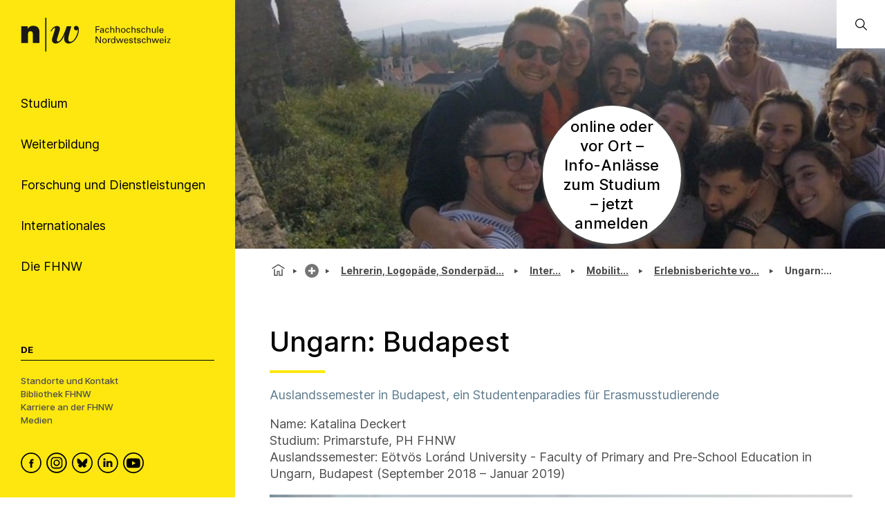

--- FILE ---
content_type: text/html; charset=utf-8
request_url: https://www.fhnw.ch/de/studium/paedagogik/international/outgoing/erlebnisberichte/ungarn-budapest
body_size: 111827
content:
<!doctype html>
        <html lang="de"><head><meta charSet="utf-8"/><title data-react-helmet="true">Ungarn: Budapest | FHNW</title><meta data-react-helmet="true" name="description" content="Auslandssemester in Budapest, ein Studentenparadies für Erasmusstudierende"/><meta data-react-helmet="true" property="og:title" content="Ungarn: Budapest"/><meta data-react-helmet="true" property="og:url" content="https://www.fhnw.ch/de/studium/paedagogik/international/outgoing/erlebnisberichte/ungarn-budapest"/><meta data-react-helmet="true" property="og:description" content="Auslandssemester in Budapest, ein Studentenparadies für Erasmusstudierende"/><meta data-react-helmet="true" name="twitter:card" content="summary_large_image"/><meta data-react-helmet="true" name="title" content="Ungarn: Budapest | FHNW"/><link data-react-helmet="true" rel="alternate" hrefLang="de" href="https://www.fhnw.ch/de/forschung-und-dienstleistungen/soziale-arbeit/beratung-coaching-und-sozialmanagement/fides-plus/forschung-und-dienstleistungen-soziale-arbeit"/><link data-react-helmet="true" rel="preconnect" href="https://fonts.gstatic.com" crossorigin="anonymous"/><link data-react-helmet="true" rel="canonical" href="https://www.fhnw.ch/de/studium/paedagogik/international/outgoing/erlebnisberichte/ungarn-budapest"/><link data-react-helmet="true" rel="alternate" hrefLang="de" href="https://www.fhnw.ch/de/studium/paedagogik/international/outgoing/erlebnisberichte/ungarn-budapest"/><script data-react-helmet="true" data-cookieconsent="ignore">
          window.dataLayer = window.dataLayer || [];
          function gtag() { dataLayer.push(arguments); }
          
          // EU-specific settings
          gtag('consent', 'default', {
            'ad_personalization': 'denied',
            'ad_storage': 'denied',
            'ad_user_data': 'denied',
            'analytics_storage': 'denied',
            'functionality_storage': 'denied',
            'personalization_storage': 'denied',
            'region': ["AT","BE","BG","CY","CZ","DE","DK","EE","ES","FI","FR","GB","GG","GR","HR","HU","IE","IM","IT","JE","LT","LU","LV","MT","NL","NO","PL","PT","RO","SE","SI","SK"],
            'wait_for_update': 500,
          });
          
          // Default settings for non-EU regions
          gtag('consent', 'default', {
            'ad_personalization': 'granted',
            'ad_storage': 'granted',
            'ad_user_data': 'granted',
            'analytics_storage': 'granted',
            'functionality_storage': 'granted',
            'personalization_storage': 'granted',
            'security_storage': 'granted',
            'wait_for_update': 500,
          });
          
          gtag('set', 'ads_data_redaction', true);
          gtag('set', 'url_passthrough', false);
        </script><script data-react-helmet="true" type="text/plain" data-cookieconsent="statistics" defer="">
          (function(w,d,s,l,i){
            w[l]=w[l]||[];
            w[l].push({'gtm.start': new Date().getTime(), event:'gtm.js'});
            var f=d.getElementsByTagName(s)[0],
                j=d.createElement(s),
                dl=l!='dataLayer'?'&l='+l:'';
            j.async=true;
            j.src='https://www.googletagmanager.com/gtm.js?id='+i+dl;
            f.parentNode.insertBefore(j,f);
          })(window,document,'script','dataLayer','GTM-KDPH6Q5');
        </script><script>window.env = {"RAZZLE_RELEASE_GIT_BRANCH":"","RAZZLE_FHNW_ENV":"PROD","RAZZLE_RELEASE_GIT_TAG":"redesign-hotfix-20260112-fix-1","RAZZLE_INTERNAL_API_PATH":"http:\u002F\u002Flocalhost:5100\u002FPlone","RAZZLE_API_PATH":"https:\u002F\u002Fwww.fhnw.ch","apiPath":"https:\u002F\u002Fwww.fhnw.ch","publicURL":"https:\u002F\u002Fwww.fhnw.ch"};</script><link rel="icon" href="/favicon.ico" sizes="any"/><link rel="icon" href="/icon.svg" type="image/svg+xml"/><link rel="apple-touch-icon" sizes="180x180" href="/apple-touch-icon.png"/><link rel="manifest" href="/site.webmanifest"/><meta name="generator" content="Plone 6 - https://plone.org"/><meta name="viewport" content="width=device-width, initial-scale=1"/><meta name="mobile-web-app-capable" content="yes"/><link data-chunk="client" rel="preload" as="style" href="/static/css/client.91bcd597.css"/><link data-chunk="client" rel="preload" as="script" href="/static/js/runtime~client.13c7e7da.js"/><link data-chunk="client" rel="preload" as="script" href="/static/js/client.d7310946.js"/><link data-chunk="client" rel="stylesheet" href="/static/css/client.91bcd597.css"/></head><body class="view-viewview contenttype-link env-PROD section-de section-forschung-und-dienstleistungen section-soziale-arbeit section-beratung-coaching-und-sozialmanagement section-fides-plus section-forschung-und-dienstleistungen-soziale-arbeit is-anonymous public-ui view-viewview contenttype-document env-PROD section-de section-studium section-paedagogik section-international section-outgoing section-erlebnisberichte section-ungarn-budapest is-anonymous public-ui"><div role="navigation" aria-label="Toolbar" id="toolbar"></div><div id="main"><div class="skiplinks-wrapper" role="complementary" aria-label="Skiplinks"><a class="skiplink" href="#view">Zu Hauptinhalt springen</a><a class="skiplink" href="#searchbar-input">Zur Suche springen</a><a class="skiplink" href="#navigation">Zu Hauptnavigation springen</a><a class="skiplink" href="#footer">Zu Footer springen</a></div><main id="content-area" class="content-area" role="main" tabindex="-1"><div id="navigation" tabindex="-1"><header class="header-slot"><div style="display:flex"><div class="q container layout"><div class="upper-section"><a title="Zurück zur Startseite" class="logo-container" href="/de"><picture title="Fachhochschule Nordwestschweiz"><source srcSet="/logo/fhnw-logo-small.svg" media="(max-width: 767px)"/><source srcSet="/logo/fhnw-logo-de.svg" media="(min-width: 768px)"/><img src="/logo/fhnw-logo-small.svg" alt="Logo der Fachhochschule Nordwestschweiz" title="Fachhochschule Nordwestschweiz"/></picture></a><nav class="navigation" role="navigation"><div><div><div tabindex="-1"><a href="" class="btn btn-nav" data-is-expandable="true" data-is-active="false"><span>Studium</span></a></div></div><div><div tabindex="-1"><a href="" class="btn btn-nav" data-is-expandable="true" data-is-active="false"><span>Weiterbildung</span></a></div></div><div><div tabindex="-1"><a href="" class="btn btn-nav" data-is-expandable="true" data-is-active="false"><span>Forschung und Dienstleistungen</span></a></div></div><div><div tabindex="-1"><a href="" class="btn btn-nav" data-is-expandable="true" data-is-active="false"><span>Internationales</span></a></div></div><div><div tabindex="-1"><a href="" class="btn btn-nav" data-is-expandable="true" data-is-active="false"><span>Die FHNW</span></a></div></div></div></nav></div><div class="bottom-section"><div class="language-selector"><span class="current-language selected">De</span></div><div class="bottom-links-container"><a href="/de/die-fhnw/standorte">Standorte und Kontakt</a><a href="/de/die-fhnw/bibliothek-fhnw">Bibliothek FHNW</a><a href="/de/karriere">Karriere an der FHNW</a><a href="/de/medien">Medien</a></div><div class="social-media-container"><a class="logo-link" data-rac="" aria-label="FHNW on Facebook" href="https://www.facebook.com/fhnw.ch" target="_blank" rel="noopener noreferrer"><svg xmlns="http://www.w3.org/2000/svg" viewBox="0 0 35 35" style="height:30px;width:auto;fill:currentColor" class="icon"><style>.st1{display:none}.st2{fill-rule:evenodd;clip-rule:evenodd}.st2,.st4{display:inline}</style><g id="Circle" shape-rendering="geometricPrecision"><circle cx="17.5" cy="17.5" r="16.3" style="fill:none;stroke:#000;stroke-width:2;stroke-miterlimit:10"/></g><path d="M19.1 14.6c0-.6.1-1 1.1-1h1.3v-2.4h-2.1c-2.5 0-3.4 1.2-3.4 3.2V16h-1.6v2.4H16v7.2h3.2v-7.2h2.1l.3-2.4h-2.4l-.1-1.4z" id="Facebook" style="fill-rule:evenodd;clip-rule:evenodd"/></svg></a><a class="logo-link" data-rac="" aria-label="FHNW on Instagram" href="https://www.instagram.com/fhnw.ch/" target="_blank" rel="noopener noreferrer"><svg xmlns="http://www.w3.org/2000/svg" viewBox="0 0 32 32" style="height:30px;width:auto;fill:currentColor" class="icon"><circle cx="15.9" cy="16" r="14.8" style="fill:none;stroke:#000;stroke-width:2;stroke-miterlimit:10"/><path d="M11.7 7.1h8.6c2.6.4 4.6 2.6 4.6 5.3v7.8c-.3 2.7-2.6 4.8-5.3 4.8h-7.2c-.3 0-.5 0-.8-.1-1.9-.2-3.5-1.5-4.2-3.3-.2-.6-.3-1-.4-1.4v-8.5c0-.1 0-.1.1-.2.3-1.9 1.6-3.5 3.3-4.1.4-.1.9-.3 1.3-.3zM8.6 16v3.5c0 .3 0 .6.1.9.4 1.7 1.9 2.9 3.6 2.9h7.1c.3 0 .6 0 .8-.1 1.7-.4 2.9-1.9 2.9-3.6v-7.2c0-.3 0-.5-.1-.8-.3-1.7-1.9-3-3.6-2.9h-7.1c-.3 0-.5 0-.8.1-1.7.4-2.9 1.9-2.9 3.6V16z"/><path d="M15.9 11.1c2.7 0 4.9 2.2 4.9 4.9s-2.2 4.9-4.9 4.9S11 18.7 11 16c.1-2.7 2.3-4.9 4.9-4.9zm0 1.6c-1.8 0-3.2 1.4-3.2 3.2 0 1.8 1.4 3.2 3.2 3.2 1.8 0 3.2-1.4 3.2-3.2.1-1.7-1.4-3.2-3.2-3.2zm4.9-.8c-.4 0-.7-.3-.7-.7 0-.4.3-.7.7-.7.4 0 .7.3.7.7 0 .4-.3.7-.7.7z"/></svg></a><a class="logo-link" data-rac="" aria-label="FHNW on Bluesky" href="https://bsky.app/profile/did:plc:xmrtqghqhfsgbif5pzjbsxeo" target="_blank" rel="noopener noreferrer"><svg xmlns="http://www.w3.org/2000/svg" viewBox="0 0 256 256" style="height:30px;width:auto;fill:currentColor" class="icon"><g transform="matrix(2.81 0 0 2.81 1.407 1.407)" stroke-width="0" stroke-miterlimit="10" fill="none"><circle cx="45" cy="45" r="43" stroke="#000" stroke-width="5"/><path d="M 32.254 28.856 C 37.413 32.729 42.963 40.583 45 44.797 c 2.038 -4.214 7.586 -12.068 12.746 -15.941 c 3.723 -2.795 9.754 -4.957 9.754 1.924 c 0 1.374 -0.788 11.544 -1.25 13.195 c -1.606 5.74 -7.459 7.204 -12.666 6.318 C 62.685 51.842 65 56.973 60 62.103 c -9.496 9.744 -13.648 -2.445 -14.713 -5.568 c -0.195 -0.573 -0.286 -0.84 -0.288 -0.613 c -0.001 -0.228 -0.093 0.04 -0.288 0.613 C 43.648 59.658 39.496 71.847 30 62.103 c -5 -5.131 -2.685 -10.261 6.416 -11.81 c -5.207 0.886 -11.06 -0.578 -12.666 -6.318 c -0.462 -1.651 -1.25 -11.821 -1.25 -13.195 C 22.5 23.899 28.532 26.062 32.254 28.856 Z" fill="#000"/></g></svg></a><a class="logo-link" data-rac="" aria-label="FHNW on LinkedIn" href="https://www.linkedin.com/school/fachhochschule-nordwestschweiz-fhnw/" target="_blank" rel="noopener noreferrer"><svg xmlns="http://www.w3.org/2000/svg" viewBox="0 0 35 35" style="height:30px;width:auto;fill:currentColor" class="icon"><path d="M10 14.6h3.3v9.9H10zm1.7-1.3c1.1 0 1.9-.8 1.9-1.7 0-1-.7-1.7-1.8-1.7s-1.9.7-1.9 1.7c-.1.9.7 1.7 1.8 1.7zm13.5 11.2v-5.7c0-3-1.6-4.4-3.8-4.4-1.7 0-2.5 1-3 1.6v-1.4h-3.3v9.9h3.3V19c0-.3 0-.6.1-.8.2-.6.8-1.2 1.7-1.2 1.2 0 1.7.9 1.7 2.2v5.3h3.3z"/><circle cx="17.5" cy="17.5" r="16.3" style="fill:none;stroke:#000;stroke-width:2;stroke-miterlimit:10"/></svg></a><a class="logo-link" data-rac="" aria-label="FHNW on YouTube" href="https://www.youtube.com/@FHNW" target="_blank" rel="noopener noreferrer"><svg xmlns="http://www.w3.org/2000/svg" viewBox="0 0 34.6 34.6" style="height:30px;width:auto;fill:currentColor" class="icon"><circle cx="17.3" cy="17.3" r="16.3" shape-rendering="geometricPrecision" style="fill:none;stroke:#000;stroke-miterlimit:10;stroke-width:2px"/><path d="M28.22 12.78c-.11-.6-.31-1.16-.73-1.62-.54-.61-1.23-.91-2.01-.99-.99-.1-1.98-.2-2.98-.24-1.72-.07-3.44-.1-4.36-.13-2.9.01-5.72.03-8.46.26-.51.04-1.03.09-1.51.24-1.13.35-1.78 1.16-2.02 2.31-.24 1.21-.31 2.44-.36 3.68-.07 1.5-.04 3 .09 4.49.07.77.15 1.54.31 2.3.25 1.2 1.01 1.96 2.22 2.24.81.19 1.65.24 2.48.28 1.74.07 3.48.14 5.21.17 2.34.04 4.68-.01 7.02-.14.89-.05 1.77-.12 2.65-.26 1.18-.18 1.97-.88 2.32-2.02.24-.8.34-1.63.35-2.46.02-1.77 0-3.54.01-5.3 0-.94-.06-1.87-.23-2.79zM14.9 21.2v-6.84c1.98 1.14 3.95 2.27 5.94 3.42-1.99 1.15-3.96 2.28-5.94 3.42z"/></svg></a></div></div></div><div class="mobile-navigation"><a title="Zurück zur Startseite" class="logo-container" href="/de"><picture title="Fachhochschule Nordwestschweiz"><source srcSet="/logo/fhnw-logo-small.svg" media="(max-width: 767px)"/><source srcSet="/logo/fhnw-logo-de.svg" media="(min-width: 768px)"/><img src="/logo/fhnw-logo-small.svg" alt="Logo der Fachhochschule Nordwestschweiz" title="Fachhochschule Nordwestschweiz"/></picture></a><div class="mobile-nav"><button class="hamburger" aria-label="Menü öffnen" title="Menü öffnen" type="button"></button><button class="mobile-navigation-search" aria-label="Search"><span class="visually-hidden">Search</span></button><div class="menu-drawer-mobile-navigation slide-out-up"><div class="puller-pusher-container" style="transform:translateX(-0vw)"><div class="nav level1"><nav class="mobile-navigation-level1" role="navigation"><ul><li><a href="http://" target="_blank" rel="noopener noreferrer" class="external btn btn-nav" data-is-expandable="true" data-is-active="false"><span>Studium</span></a></li><li><a href="http://" target="_blank" rel="noopener noreferrer" class="external btn btn-nav" data-is-expandable="true" data-is-active="false"><span>Weiterbildung</span></a></li><li><a href="http://" target="_blank" rel="noopener noreferrer" class="external btn btn-nav" data-is-expandable="true" data-is-active="false"><span>Forschung und Dienstleistungen</span></a></li><li><a href="http://" target="_blank" rel="noopener noreferrer" class="external btn btn-nav" data-is-expandable="true" data-is-active="false"><span>Internationales</span></a></li><li><a href="http://" target="_blank" rel="noopener noreferrer" class="external btn btn-nav" data-is-expandable="true" data-is-active="false"><span>Die FHNW</span></a></li></ul></nav><div class="bottom-section"><div class="language-selector"><span class="current-language selected">De</span></div><div class="bottom-links-container"><a href="/de/die-fhnw/standorte">Standorte und Kontakt</a><a href="/de/die-fhnw/bibliothek-fhnw">Bibliothek FHNW</a><a href="/de/karriere">Karriere an der FHNW</a><a href="/de/medien">Medien</a></div><div class="social-media-container"><a class="logo-link" data-rac="" aria-label="FHNW on Facebook" href="https://www.facebook.com/fhnw.ch" target="_blank" rel="noopener noreferrer"><svg xmlns="http://www.w3.org/2000/svg" viewBox="0 0 35 35" style="height:30px;width:auto;fill:currentColor" class="icon"><style>.st1{display:none}.st2{fill-rule:evenodd;clip-rule:evenodd}.st2,.st4{display:inline}</style><g id="Circle" shape-rendering="geometricPrecision"><circle cx="17.5" cy="17.5" r="16.3" style="fill:none;stroke:#000;stroke-width:2;stroke-miterlimit:10"/></g><path d="M19.1 14.6c0-.6.1-1 1.1-1h1.3v-2.4h-2.1c-2.5 0-3.4 1.2-3.4 3.2V16h-1.6v2.4H16v7.2h3.2v-7.2h2.1l.3-2.4h-2.4l-.1-1.4z" id="Facebook" style="fill-rule:evenodd;clip-rule:evenodd"/></svg></a><a class="logo-link" data-rac="" aria-label="FHNW on Instagram" href="https://www.instagram.com/fhnw.ch/" target="_blank" rel="noopener noreferrer"><svg xmlns="http://www.w3.org/2000/svg" viewBox="0 0 32 32" style="height:30px;width:auto;fill:currentColor" class="icon"><circle cx="15.9" cy="16" r="14.8" style="fill:none;stroke:#000;stroke-width:2;stroke-miterlimit:10"/><path d="M11.7 7.1h8.6c2.6.4 4.6 2.6 4.6 5.3v7.8c-.3 2.7-2.6 4.8-5.3 4.8h-7.2c-.3 0-.5 0-.8-.1-1.9-.2-3.5-1.5-4.2-3.3-.2-.6-.3-1-.4-1.4v-8.5c0-.1 0-.1.1-.2.3-1.9 1.6-3.5 3.3-4.1.4-.1.9-.3 1.3-.3zM8.6 16v3.5c0 .3 0 .6.1.9.4 1.7 1.9 2.9 3.6 2.9h7.1c.3 0 .6 0 .8-.1 1.7-.4 2.9-1.9 2.9-3.6v-7.2c0-.3 0-.5-.1-.8-.3-1.7-1.9-3-3.6-2.9h-7.1c-.3 0-.5 0-.8.1-1.7.4-2.9 1.9-2.9 3.6V16z"/><path d="M15.9 11.1c2.7 0 4.9 2.2 4.9 4.9s-2.2 4.9-4.9 4.9S11 18.7 11 16c.1-2.7 2.3-4.9 4.9-4.9zm0 1.6c-1.8 0-3.2 1.4-3.2 3.2 0 1.8 1.4 3.2 3.2 3.2 1.8 0 3.2-1.4 3.2-3.2.1-1.7-1.4-3.2-3.2-3.2zm4.9-.8c-.4 0-.7-.3-.7-.7 0-.4.3-.7.7-.7.4 0 .7.3.7.7 0 .4-.3.7-.7.7z"/></svg></a><a class="logo-link" data-rac="" aria-label="FHNW on Bluesky" href="https://bsky.app/profile/did:plc:xmrtqghqhfsgbif5pzjbsxeo" target="_blank" rel="noopener noreferrer"><svg xmlns="http://www.w3.org/2000/svg" viewBox="0 0 256 256" style="height:30px;width:auto;fill:currentColor" class="icon"><g transform="matrix(2.81 0 0 2.81 1.407 1.407)" stroke-width="0" stroke-miterlimit="10" fill="none"><circle cx="45" cy="45" r="43" stroke="#000" stroke-width="5"/><path d="M 32.254 28.856 C 37.413 32.729 42.963 40.583 45 44.797 c 2.038 -4.214 7.586 -12.068 12.746 -15.941 c 3.723 -2.795 9.754 -4.957 9.754 1.924 c 0 1.374 -0.788 11.544 -1.25 13.195 c -1.606 5.74 -7.459 7.204 -12.666 6.318 C 62.685 51.842 65 56.973 60 62.103 c -9.496 9.744 -13.648 -2.445 -14.713 -5.568 c -0.195 -0.573 -0.286 -0.84 -0.288 -0.613 c -0.001 -0.228 -0.093 0.04 -0.288 0.613 C 43.648 59.658 39.496 71.847 30 62.103 c -5 -5.131 -2.685 -10.261 6.416 -11.81 c -5.207 0.886 -11.06 -0.578 -12.666 -6.318 c -0.462 -1.651 -1.25 -11.821 -1.25 -13.195 C 22.5 23.899 28.532 26.062 32.254 28.856 Z" fill="#000"/></g></svg></a><a class="logo-link" data-rac="" aria-label="FHNW on LinkedIn" href="https://www.linkedin.com/school/fachhochschule-nordwestschweiz-fhnw/" target="_blank" rel="noopener noreferrer"><svg xmlns="http://www.w3.org/2000/svg" viewBox="0 0 35 35" style="height:30px;width:auto;fill:currentColor" class="icon"><path d="M10 14.6h3.3v9.9H10zm1.7-1.3c1.1 0 1.9-.8 1.9-1.7 0-1-.7-1.7-1.8-1.7s-1.9.7-1.9 1.7c-.1.9.7 1.7 1.8 1.7zm13.5 11.2v-5.7c0-3-1.6-4.4-3.8-4.4-1.7 0-2.5 1-3 1.6v-1.4h-3.3v9.9h3.3V19c0-.3 0-.6.1-.8.2-.6.8-1.2 1.7-1.2 1.2 0 1.7.9 1.7 2.2v5.3h3.3z"/><circle cx="17.5" cy="17.5" r="16.3" style="fill:none;stroke:#000;stroke-width:2;stroke-miterlimit:10"/></svg></a><a class="logo-link" data-rac="" aria-label="FHNW on YouTube" href="https://www.youtube.com/@FHNW" target="_blank" rel="noopener noreferrer"><svg xmlns="http://www.w3.org/2000/svg" viewBox="0 0 34.6 34.6" style="height:30px;width:auto;fill:currentColor" class="icon"><circle cx="17.3" cy="17.3" r="16.3" shape-rendering="geometricPrecision" style="fill:none;stroke:#000;stroke-miterlimit:10;stroke-width:2px"/><path d="M28.22 12.78c-.11-.6-.31-1.16-.73-1.62-.54-.61-1.23-.91-2.01-.99-.99-.1-1.98-.2-2.98-.24-1.72-.07-3.44-.1-4.36-.13-2.9.01-5.72.03-8.46.26-.51.04-1.03.09-1.51.24-1.13.35-1.78 1.16-2.02 2.31-.24 1.21-.31 2.44-.36 3.68-.07 1.5-.04 3 .09 4.49.07.77.15 1.54.31 2.3.25 1.2 1.01 1.96 2.22 2.24.81.19 1.65.24 2.48.28 1.74.07 3.48.14 5.21.17 2.34.04 4.68-.01 7.02-.14.89-.05 1.77-.12 2.65-.26 1.18-.18 1.97-.88 2.32-2.02.24-.8.34-1.63.35-2.46.02-1.77 0-3.54.01-5.3 0-.94-.06-1.87-.23-2.79zM14.9 21.2v-6.84c1.98 1.14 3.95 2.27 5.94 3.42-1.99 1.15-3.96 2.28-5.94 3.42z"/></svg></a></div></div></div><div tabindex="-1" class="nav level2"><button class="back-button"><svg xmlns="http://www.w3.org/2000/svg" viewBox="0 0 36 36" style="height:30px;width:auto;fill:currentColor" class="icon"><path fill-rule="evenodd" d="M31 17 8.414 17 18.707 6.707 17.293 5.293 4.586 18 17.293 30.707 18.707 29.293 8.414 19 31 19z"/></svg></button><ul><li></li></ul></div><div tabindex="-1" class="nav level3"><button class="back-button"><svg xmlns="http://www.w3.org/2000/svg" viewBox="0 0 36 36" style="height:30px;width:auto;fill:currentColor" class="icon"><path fill-rule="evenodd" d="M31 17 8.414 17 18.707 6.707 17.293 5.293 4.586 18 17.293 30.707 18.707 29.293 8.414 19 31 19z"/></svg></button><ul><li></li></ul></div></div></div></div><div class="mobile global-search-container "><div class="mobile global-search-content-container"></div></div></div></div></header></div><div class="content-slot" role="presentation"><div class="hero-slot"><div class="cta-slot-container"><div class="hero-wrapper"><img class="hero" src="/de/studium/paedagogik/international/outgoing/erlebnisberichte/ungarn-budapest/media/2-header_katalina-deckert_hs18_budapest.jpg/@@images/image-2100-4ab63cc83649d283b5321957d93228b9.jpeg" width="2100" height="700" srcSet="/de/studium/paedagogik/international/outgoing/erlebnisberichte/ungarn-budapest/media/2-header_katalina-deckert_hs18_budapest.jpg/@@images/image-32-95d679b993d1d4025734b6d773e4335c.jpeg 32w, /de/studium/paedagogik/international/outgoing/erlebnisberichte/ungarn-budapest/media/2-header_katalina-deckert_hs18_budapest.jpg/@@images/image-64-89460545c7bdbbe859cee3eb5ab47c38.jpeg 64w, /de/studium/paedagogik/international/outgoing/erlebnisberichte/ungarn-budapest/media/2-header_katalina-deckert_hs18_budapest.jpg/@@images/image-128-8dafd93965bd08887968e0313f2b8ed3.jpeg 128w, /de/studium/paedagogik/international/outgoing/erlebnisberichte/ungarn-budapest/media/2-header_katalina-deckert_hs18_budapest.jpg/@@images/image-200-74c0cb6ecff902a8e0fa75e8e48cceae.jpeg 200w, /de/studium/paedagogik/international/outgoing/erlebnisberichte/ungarn-budapest/media/2-header_katalina-deckert_hs18_budapest.jpg/@@images/image-400-5387ff9162a6e972ed227311fd5293cf.jpeg 400w, /de/studium/paedagogik/international/outgoing/erlebnisberichte/ungarn-budapest/media/2-header_katalina-deckert_hs18_budapest.jpg/@@images/image-600-82f6c741cf959cb19c67460d9d123ac4.jpeg 600w, /de/studium/paedagogik/international/outgoing/erlebnisberichte/ungarn-budapest/media/2-header_katalina-deckert_hs18_budapest.jpg/@@images/image-800-67d1feb9b78b145c0a7cc7fada652b6e.jpeg 800w, /de/studium/paedagogik/international/outgoing/erlebnisberichte/ungarn-budapest/media/2-header_katalina-deckert_hs18_budapest.jpg/@@images/image-1000-6c6b4bcc8ca2c121768384ec8509572d.jpeg 1000w, /de/studium/paedagogik/international/outgoing/erlebnisberichte/ungarn-budapest/media/2-header_katalina-deckert_hs18_budapest.jpg/@@images/image-1200-731179b75b7746bf3a0164ea22fe54b0.jpeg 1200w, /de/studium/paedagogik/international/outgoing/erlebnisberichte/ungarn-budapest/media/2-header_katalina-deckert_hs18_budapest.jpg/@@images/image-1600-d6c986aff66b0183461b78ed0ce758d3.jpeg 1600w, /de/studium/paedagogik/international/outgoing/erlebnisberichte/ungarn-budapest/media/2-header_katalina-deckert_hs18_budapest.jpg/@@images/image-2100-4ab63cc83649d283b5321957d93228b9.jpeg 2100w" fetchpriority="high" alt="" sizes="100vw"/></div><a class="cta-button" href="/de/studium/paedagogik/info-anlaesse"><h2>online oder<br/>vor Ort –<br/>Info-Anlässe<br/>zum Studium<br/>– jetzt<br/>anmelden</h2></a></div><div class="global-search-container"><input id="searchbar-input" type="text" class="visually-hidden" placeholder="Öffnen Sie die globale Suche" tabindex="-1" aria-label="Öffnen Sie die globale Suche"/><div class="global-search-icon-container"><button><svg xmlns="http://www.w3.org/2000/svg" viewBox="0 0 36 36" style="height:22px;width:auto;fill:currentColor" class="icon global-search-icon"><path fill-rule="evenodd" d="M7,16 C7,11.038 11.037,7 16,7 C20.963,7 25,11.038 25,16 C25,20.962 20.963,25 16,25 C11.037,25 7,20.962 7,16 L7,16 Z M32.707,31.293 L24.448,23.034 C26.039,21.125 27,18.673 27,16 C27,9.935 22.065,5 16,5 C9.935,5 5,9.935 5,16 C5,22.065 9.935,27 16,27 C18.673,27 21.125,26.039 23.034,24.448 L31.293,32.707 L32.707,31.293 Z"/></svg> <span class="visually-hidden">Öffnen Sie die globale Suche</span></button></div><div class="global-search-content-container" style="transform:translateX(100%)"></div></div></div><nav role="navigation" aria-label="Brotkrumen" class="breadcrumbs " style="width:100%"><div class="breadcrumb" style="width:100%"><a class="home" title="Startseite" href="/de"><svg xmlns="http://www.w3.org/2000/svg" viewBox="0 0 36 36" style="height:25px;width:auto;fill:currentColor" class="icon"><g fill-rule="evenodd"><path d="M18 4.826 4.476 13.148 5.524 14.851 18 7.174 30.476 14.851 31.524 13.148zM25 27 21 27 21 19 15 19 15 27 11 27 11 15 9 15 9 29 17 29 17 21 19 21 19 29 27 29 27 15 25 15z"/></g></svg></a><div class="divider"></div><div style="display:flex;align-items:center"><button title="Studium" class="section plus-icon"></button></div><div class="divider"></div><div style="display:flex;align-items:center"><a class="section active truncated-breadcrumb " data-tooltip="Lehrerin, Logopäde, Sonderpädagogin werden – Studium PH" data-position="bottom center" style="position:relative" href="/de/studium/paedagogik">Lehrerin, Logopäde, Sonde...</a></div><div class="divider"></div><div style="display:flex;align-items:center"><a class="section active truncated-breadcrumb " data-tooltip="Internationales" data-position="bottom center" style="position:relative" href="/de/studium/paedagogik/international">Inte...</a></div><div class="divider"></div><div style="display:flex;align-items:center"><a class="section active truncated-breadcrumb " data-tooltip="Mobilität Outgoing" data-position="bottom center" style="position:relative" href="/de/studium/paedagogik/international/outgoing">Mobili...</a></div><div class="divider"></div><div style="display:flex;align-items:center"><a class="section active truncated-breadcrumb " data-tooltip="Erlebnisberichte von Outgoing Students" data-position="bottom center" style="position:relative" href="/de/studium/paedagogik/international/outgoing/erlebnisberichte">Erlebnisberichte...</a></div><div class="divider"></div><div class="section active truncated-breadcrumb " data-tooltip="Ungarn: Budapest" data-position="bottom center">Ungarn:...</div></div></nav><div id="view" tabindex="-1"><article id="page-document" class="has-aside"><section class="content"><div class="blocks-group-wrapper transparent"><h1 class="documentFirstHeading">Ungarn: Budapest</h1><p class="documentDescription">Auslandssemester in Budapest, ein Studentenparadies für Erasmusstudierende</p><p>Name: Katalina Deckert<br/>Studium: Primarstufe, PH FHNW<br/>Auslandssemester: Eötvös Loránd University - Faculty of Primary and Pre-School Education in Ungarn, Budapest (September 2018 – Januar 2019)<br/></p><div class="block image align center next--is--heading is--first--of--block-type is--last--of--block-type previous--has--same--backgroundColor next--has--same--backgroundColor"><div><figure class="figure center large_format"><img class="responsive" src="/de/studium/paedagogik/international/outgoing/erlebnisberichte/ungarn-budapest/media/2-bild1_katalina-deckert_hs18_budapest.jpg/@@images/image-720-54fd4ad308bc77c2c4ac9632db1d6922.jpeg" width="720" height="549" srcSet="/de/studium/paedagogik/international/outgoing/erlebnisberichte/ungarn-budapest/media/2-bild1_katalina-deckert_hs18_budapest.jpg/@@images/image-32-45c1299f6ce1a762496cffd6adb36480.jpeg 32w, /de/studium/paedagogik/international/outgoing/erlebnisberichte/ungarn-budapest/media/2-bild1_katalina-deckert_hs18_budapest.jpg/@@images/image-64-fad923a8b1dc901d26c3c25c9fba7417.jpeg 64w, /de/studium/paedagogik/international/outgoing/erlebnisberichte/ungarn-budapest/media/2-bild1_katalina-deckert_hs18_budapest.jpg/@@images/image-128-121a9b82d9208e49323aa3fe16cd5f18.jpeg 128w, /de/studium/paedagogik/international/outgoing/erlebnisberichte/ungarn-budapest/media/2-bild1_katalina-deckert_hs18_budapest.jpg/@@images/image-200-24628b5ecf71eb71f0337c91cadd5754.jpeg 200w, /de/studium/paedagogik/international/outgoing/erlebnisberichte/ungarn-budapest/media/2-bild1_katalina-deckert_hs18_budapest.jpg/@@images/image-400-11d9f7b3f951f00d689084ba3a40a763.jpeg 400w, /de/studium/paedagogik/international/outgoing/erlebnisberichte/ungarn-budapest/media/2-bild1_katalina-deckert_hs18_budapest.jpg/@@images/image-600-5e5cd1d8c6e67c8990a6b36260d3280d.jpeg 600w, /de/studium/paedagogik/international/outgoing/erlebnisberichte/ungarn-budapest/media/2-bild1_katalina-deckert_hs18_budapest.jpg/@@images/image-720-54fd4ad308bc77c2c4ac9632db1d6922.jpeg 720w" loading="lazy" decoding="async" alt="" sizes="100vw"/></figure></div></div><div class="block heading next--is--slate is--first--of--block-type is--last--of--block-type previous--has--same--backgroundColor next--has--same--backgroundColor"><div class="heading-wrapper"><h2 id="vorbereitung" class="heading">Vorbereitung</h2></div></div><p>Das Auslandsemester in Budapest war für mich mein zweiter längerer Auslandaufenthalt. Ich wollte unbedingt noch einmal die Erlebnisse und Abenteuer erfahren, welche ein anderes Land, eine andere Kultur und neue Freunde bieten. Für Budapest entschied ich mich, weil ich selbst ungarische Wurzeln habe, doch wie ich feststellen musste, ist Budapest ein Studentenparadies – vor allem für solche aus dem Ausland.</p><p>Meine Gasthochschule habe ich selbst gefunden und angeschrieben. Mit der Hilfe der PH FHNW wurde ein Erasmus-Vertrag erstellt und ich durfte mich an der Schule anmelden. Es ging alles sehr einfach für mich, einzig dauerte alles sehr lange. Der grösste Aufwand war es, eine Unterkunft zu finden. Die Wohnheime sind schnell gefüllt und es handelt sich in der Regel um 4-6-Bett Zimmer. Auf verschiedenen Plattformen hat man allerdings die Möglichkeit nach WG-Zimmern zu suchen. Da die meisten Erasmus-Studenten in WGs wohnen, findet man schon dort schnell Anschluss.</p><div class="block heading next--is--slate is--first--of--block-type is--last--of--block-type previous--has--same--backgroundColor next--has--same--backgroundColor"><div class="heading-wrapper"><h2 id="anreise-ankommen" class="heading">Anreise / Ankommen</h2></div></div><p>Ich beschloss mit dem Zug anzureisen, wegen dem Gepäck. Da ich die Stadt bereits kannte, war die Anreise für mich ziemlich einfach. Ich ging direkt zu meiner Wohnung und traf dort die Wohnungsbesitzerin. Am Nachmittag war bereits das erste Informationstreffen meiner Fakultät. Das war super, da ich da bereits alle meine Erasmus-Mitstudenten kennenlernen konnte.</p><div class="block heading next--is--slate is--first--of--block-type is--last--of--block-type previous--has--same--backgroundColor next--has--same--backgroundColor"><div class="heading-wrapper"><h2 id="unterkunft-essen" class="heading">Unterkunft &amp; Essen</h2></div></div><p>Wie bereits erwähnt wohnen die meisten Erasmus-Studenten in WGs, was ziemlich toll ist, da du wahrscheinlich auf viele verschiedene Nationalitäten treffen wirst.</p><p>Das Essen und Trinken jeglicher Art ;) ist in Ungarn ist sehr günstig. Das teuerste wird die Unterkunft sein, da die Nachfrage riesig ist.</p><div class="block heading next--is--slate is--first--of--block-type is--last--of--block-type previous--has--same--backgroundColor next--has--same--backgroundColor"><div class="heading-wrapper"><h2 id="die-hochschule" class="heading">Die Hochschule</h2></div></div><p>Die Hochschule ist riesig und hat verschiedene Fakultäten. Unsere war eher klein und etwas ausserhalb des Zentrums. Mit den öffentlichen Transportmitteln ist sie jedoch einfach zu erreichen. Unsere Ansprechperson an der Fakultät war immer sehr hilfsbereit und super freundlich. Für uns war sie eine Erasmus-Mama. ;-)</p><p>Obwohl ich vor dem Semester bereits die Kurse für das Learning Agreement ausgesucht haben, konnte ich in den ersten drei Wochen alle möglichen Kurse besuchen und mein Learning Agreement nochmals ändern. Das war sehr toll, da man erst dort eine richtige Übersicht bekommt, was es alles an Kursen gibt.</p><p>Die Fakultät ist ziemlich alt und auch der Unterricht eher «altmodisch». Doch die Dozenten meistens sehr freundlich und aufgestellt und mit einer tollen Erasmus-Klasse, war das sowieso nicht so wichtig.</p><p>Die englischen Kurse, welche für Erasmus-Studenten ausgeschrieben werden, sind oft nur von wenigen ungarischen Studenten besucht. Der Kontakt zu Einheimischen muss man zum Teil suchen. Da jedoch auch die anderen Kurse für uns zugänglich sind, ist es dennoch möglich.</p><div class="block heading next--is--slate is--first--of--block-type is--last--of--block-type previous--has--same--backgroundColor next--has--same--backgroundColor"><div class="heading-wrapper"><h2 id="land-leute" class="heading">Land &amp; Leute</h2></div></div><p>Die Stadt ist unglaublich toll und bietet sehr viel an Sehenswürdigkeiten, Museen, Märkte und auch das Nachtleben ist sehr ausgeprägt (7 Tage die Woche). Es wird auch sehr viel für Erasmus-Studenten organisiert, wenn man daran Interesse hat.</p><p>Die Sprache ist auch jeden Fall ganz anders wie bei uns und trotz Sprachkurs in so kurzer Zeit fast nicht erlernbar. Da jedoch die meisten Englisch oder Deutsch sprechen, spielt das keine grosse Rolle.</p><p>Das Land ist ausserdem der perfekte Ausgangspunkt fürs Reisen. Mit Bus und Zug kommst du in so viele tolle Städte. Während meines Auslandssemesters besuchte ich verschiedene Orte in Ungarn, Zagreb, Warschau und Krakau, Bratislava, Wien und eine kleine Stadt in Rumänien.</p><div class="block image align center next--is--heading is--first--of--block-type is--last--of--block-type previous--has--same--backgroundColor next--has--same--backgroundColor"><div><figure class="figure center large_format"><img class="responsive" src="/de/studium/paedagogik/international/outgoing/erlebnisberichte/ungarn-budapest/media/2-bild2_katalina-deckert_hs18_budapest.jpg/@@images/image-715-fdb4f536783757b07c84fb34ae38272c.jpeg" width="715" height="544" srcSet="/de/studium/paedagogik/international/outgoing/erlebnisberichte/ungarn-budapest/media/2-bild2_katalina-deckert_hs18_budapest.jpg/@@images/image-32-b7c012cb69a1da1710e4e392cabe009f.jpeg 32w, /de/studium/paedagogik/international/outgoing/erlebnisberichte/ungarn-budapest/media/2-bild2_katalina-deckert_hs18_budapest.jpg/@@images/image-64-d7a15b13d32a2bacfb5402471d0733d4.jpeg 64w, /de/studium/paedagogik/international/outgoing/erlebnisberichte/ungarn-budapest/media/2-bild2_katalina-deckert_hs18_budapest.jpg/@@images/image-128-0b9a0094626393a0d1145940a6d3f037.jpeg 128w, /de/studium/paedagogik/international/outgoing/erlebnisberichte/ungarn-budapest/media/2-bild2_katalina-deckert_hs18_budapest.jpg/@@images/image-200-85442f49563e979f19fe2e763efe396d.jpeg 200w, /de/studium/paedagogik/international/outgoing/erlebnisberichte/ungarn-budapest/media/2-bild2_katalina-deckert_hs18_budapest.jpg/@@images/image-400-c206e4342e295537a2cb8d567a9860cf.jpeg 400w, /de/studium/paedagogik/international/outgoing/erlebnisberichte/ungarn-budapest/media/2-bild2_katalina-deckert_hs18_budapest.jpg/@@images/image-600-0aea9afa6d39fc655c79a7b93281c8ba.jpeg 600w, /de/studium/paedagogik/international/outgoing/erlebnisberichte/ungarn-budapest/media/2-bild2_katalina-deckert_hs18_budapest.jpg/@@images/image-715-fdb4f536783757b07c84fb34ae38272c.jpeg 715w" loading="lazy" decoding="async" alt="" sizes="100vw"/></figure></div></div><div class="block heading next--is--slate is--first--of--block-type is--last--of--block-type previous--has--same--backgroundColor next--has--same--backgroundColor"><div class="heading-wrapper"><h2 id="pers-nliches-fazit" class="heading">Persönliches Fazit</h2></div></div><p>Macht unbedingt ein Auslandsemester! Es ist ein einmaliges Abenteuer, dass ich nie vergessen werde. Ich habe viele tolle Menschen kennengelernt, mit welchen ich zum Teil immer noch in Kontakt bin. Da du die meisten deiner Verpflichtungen zu Hause lassen kannst, kannst du dich völlig auf die neue Kultur und dein neues Leben einlassen. Für mich war es das beste Semester überhaupt!</p></div></section><aside class="sidebar-nav-right-wrapper"><div class="sidebar-navigation-container"><div class="stop-sign-container"><a class="stop-sign-anchor" href="/de/studium/paedagogik"><h2>Lehrerin, Logopäde, Sonderpädagogin werden – Studium PH</h2></a><a class="stop-sign-anchor" href="/de/studium/paedagogik/international/outgoing"><span>Mobilität Outgoing</span></a></div><div class="sub-navigation-container"></div></div></aside></article><div class="ui container tags"><a class="ui label" href="/search?Subject=PH-International-Outgoing-single">PH-International-Outgoing-single</a></div></div><footer id="footer" class="footer"><nav class="footernavigation" aria-label="Footer Navigation"><section class="footernavigation__column " aria-labelledby="what_we_offer_title"><h2 id="what_we_offer_title" class="column-title"><span role="button" tabindex="0" aria-expanded="false" aria-controls="what_we_offer_list">Angebot</span></h2><ul id="what_we_offer_list" class=" items-3"><li><a aria-label="Studium" href="/de/studium">Studium</a></li><li><a aria-label="Weiterbildung" href="/de/weiterbildung">Weiterbildung</a></li><li><a aria-label="Forschung &amp; Dienstleistungen" href="/de/forschung-und-dienstleistungen">Forschung &amp; Dienstleistungen</a></li></ul></section><section class="footernavigation__column " aria-labelledby="about_fhnw_title"><h2 id="about_fhnw_title" class="column-title"><span role="button" tabindex="0" aria-expanded="false" aria-controls="about_fhnw_list">Über die FHNW</span></h2><ul id="about_fhnw_list" class=" items-4"><li><a aria-label="Hochschulen" href="/de/die-fhnw/hochschulen">Hochschulen</a></li><li><a aria-label="Organisation" href="/de/die-fhnw/organisation">Organisation</a></li><li><a aria-label="Leitung" href="/de/die-fhnw/organisation/direktionspraesidium">Leitung</a></li><li><a aria-label="Facts and Figures" href="/de/die-fhnw/facts-und-figures">Facts and Figures</a></li></ul></section><section class="footernavigation__column " aria-labelledby="information_title"><h2 id="information_title" class="column-title"><span role="button" tabindex="0" aria-expanded="false" aria-controls="information_list">Hinweise</span></h2><ul id="information_list" class=" items-3"><li><a aria-label="Datenschutz" href="/de/impressum/datenschutz">Datenschutz</a></li><li><a aria-label="Accessibility" href="/de/impressum/accessibility">Accessibility</a></li><li><a aria-label="Impressum" href="/de/impressum">Impressum</a></li></ul></section><section class="footernavigation__column " aria-labelledby="support_intranet_title"><h2 id="support_intranet_title" class="column-title"><span role="button" tabindex="0" aria-expanded="false" aria-controls="support_intranet_list">Support &amp; Intranet</span></h2><ul id="support_intranet_list" class=" items-2"><li><a aria-label="IT Support" href="/de/die-fhnw/it-support">IT Support</a></li><li><a href="https://inside.fhnw.ch/" target="_blank" rel="noreferrer" class="external" aria-label="Login Inside-FHNW">Login Inside-FHNW</a></li></ul></section><section class="footernavigation__column footer__logos" aria-label="Membership Logos"><div class="anniversary"><a class="anniversary-de" href="/20jahre"></a></div><h2 class="column-title">Member of<!-- -->:</h2><a href="https://www.swissuniversities.ch/" target="_blank" rel="noreferrer" class="external swissuniversities" aria-label="Swiss Universities"></a><a href="https://eua.eu" target="_blank" rel="noreferrer" class="external eua" aria-label="European University Association"></a></section></nav></footer><div class="web25__gototop " role="button" tabindex="0" aria-label="Go to top of page"></div></div></main><div class="Toastify"></div></div><div role="complementary" aria-label="Sidebar" id="sidebar"></div><script charSet="UTF-8">window.__data={"router":{"location":{"pathname":"\u002Fde\u002Fstudium\u002Fpaedagogik\u002Finternational\u002Foutgoing\u002Ferlebnisberichte\u002Fungarn-budapest","search":"","hash":"","state":undefined,"key":"w3l3ie","query":{}},"action":"POP"},"intl":{"defaultLocale":"en","locale":"de","messages":{"Add link":"Link hinzufügen","An error has occurred while editing \"{name}\" field. We have been notified and we are looking into it. Please save your work and retry. If the issue persists please contact the site administrator.":"","An error has occurred while rendering \"{name}\" field. We have been notified and we are looking into it. If the issue persists please contact the site administrator.":"","Bottom":"","Center":"Mittig","Delete col":"Spalte löschen","Delete row":"Zeile löschen","Delete table":"","Divide each row into separate cells":"Zeile in zwei separate Zellen aufteilen","Edit element":"Element bearbeiten","Edit link":"Link bearbeiten","Fixed width table cells":"Tabellen-Zellen mit fester Breite","Hide headers":"Kopfzeile ausblenden","Insert col after":"Spalte danach einfügen","Insert col before":"Spalte davor einfügen","Insert row after":"Zeile danach einfügen","Insert row before":"Zeile davor einfügen","Left":"Links","Make the table compact":"Tabelle kompakt darstellen","Make the table sortable":"Tabelle sortierbar","Middle":"","No matching blocks":"","Reduce complexity":"Komplexität reduzieren","Remove element":"Element entfernen","Remove link":"Link entferenen","Right":"Rechte","Stripe alternate rows with color":"Zeilen abwechselnd einfärben","Table":"Tabelle","Table color inverted":"Tabellenfarbe invertiert","Top":"","Type text…":"Text eingeben","Visible only in view mode":"","Unknown Block":"Unbekannter Block","delete":"Löschen"," Inner Alignment":"Ausrichtung","Alignment":"Ausrichtung","Button Block":"Button","Button text":"Button Text","Full":"Volle Breite","Link":"Link","Open in a new tab":"In neuem Browser-Tab öffnen","Title":"Titel","Wide":"Breit","Heading":"Überschrift","Heading level":"Überschrift Niveau","Separator":"Trenner","Separator Block":"Trenner","Add item":"Element hinzufügen","Autoplay":"","Delay between transitions (milliseconds)":"","Description":"Beschreibung","Do instant slide transitions?":"","Enable Autoplay?":"","Go to slide":"Gehe zu Slide","Headtitle":"Kopftitel","Image override":"Bild überschreiben","Item":"Element","Items":"Elemente","Next slide":"Nächster Slide","Please choose an existing content as source for this element":"Bitte wählen sie einen existierenden Inhalt als Quelle für dieses Element aus","Previous slide":"Vorheriger Slide","Select target":"Ziel","Slider":"Slider","Target":"Ziel","moreInfo":"Mehr Informationen","A short hint that describes the expected value within this block":"","Accordion":"Akkordeon","Accordion Title size":"","Accordion block":"Akkordeon","Accordion block settings":"","Accordion theme":"","Accordion title":"","Add":"Hinzufügen","Add Button Label":"Akkordeonelemente","Allow multiple panels open at a time":"","Allow only the following blocks types":"","Allowed blocks":"","Close":"Schließen","Collapsed by default":"","Default":"Standard","Detailed expected value within this block":"","Disable creation of new blocks after this block":"","Disable drag & drop on this block":"","Disable editing on accordion block settings":"","Disable editing on accordion titles":"","Disable editing on this block":"","Disable inner buttons":"","Disable new blocks":"","Don't allow deletion of this block":"","Drag and drop":"","Enable filtering":"","Fixed layout":"","Fixed layout, New panes (tabs) created by Editor within this block will be ignored":"","Fixed position":"","Friendly name":"","Heading 2":"","Heading 3":"","Heading 4":"","Heading 5":"","Heading 6":"","Headline":"Überschrift","Helper text":"","Hide all block related buttons within this block":"","Instructions":"","Non exclusive":"","Open":"Weniger Informationen anzeigen","Options":"","Primary":"","Read-only":"","Read-only settings":"","Read-only titles":"","Remove block":"","Required":"Notwendig","Secondary":"","Section friendly name":"","Section help":"","Tertiary":"","Theme":"","Title Icon on the right":"","Title size":"","Type to filter...":"","addButton":"Akkordeonelement hinzufügen","add_block_in_position":"","panel_index":"","All":"Alle","Alphabetically":"alphabetisch","Date (newest first)":"Datum (neustes zuerst)","Events":"","Files":"","Images":"","Job offers":"","Layout:":"","Open a Mailto Link to the Members Email Address":"","Pages":"","People":"Personen","Relevance":"Relevanz","Reports":"","Search":"Suche","Search Site":"Website durchsuchen","Search...":"","Select…":"Auswahl","Show all search results...":"","Show less":"","Show more":"","Sort By:":"Sortieren nach:","loading":"laden","not published yet":"","results":"","searchGlobalized":"","searchLocalized":"","searchLocalizedLabel":"","{total, plural, =0 {No results} =1 {# result} other {# results}}":"","{total, plural, =0 {No results} =1 {# result} other {# results}} for":"","dropdownmenu-add-rootpath":"","dropdownmenu-additionalClasses":"","dropdownmenu-additionalClassesDescription":"","dropdownmenu-addmenuitem":"","dropdownmenu-blocks":"","dropdownmenu-blocks-description":"","dropdownmenu-clickableNavigationRoots":"","dropdownmenu-close-menu-button":"","dropdownmenu-delete-button":"","dropdownmenu-delete-menupath":"","dropdownmenu-deletemenuitem":"","dropdownmenu-deletemenuitem-button":"","dropdownmenu-emptyActiveMenuItem":"","dropdownmenu-emptyActiveMenuPath":"","dropdownmenu-linkUrl":"","dropdownmenu-menuitems-header":"","dropdownmenu-mode":"","dropdownmenu-mode-dropdown":"","dropdownmenu-mode-simpleLink":"","dropdownmenu-move-menuitem-down":"","dropdownmenu-move-menuitem-up":"","dropdownmenu-navigationRoot":"","dropdownmenu-rootpath":"","dropdownmenu-showMoreLink":"","dropdownmenu-showMoreText":"","dropdownmenu-title":"","dropdownmenu-visible":"","Clear selection":"","Fit":"","Justify":"","Narrow":"Schmal","None":"Nicht vorhanden","Stretch":"","btn-stretch":"","field-customize":"","field-size":"","fieldsets-advanced":"","fieldsets-decorations":"","fieldsets-default":"","fieldsets-layout":"","fieldsets-presets":"","fieldsets-standard":"","properties-align":"","properties-background-color":"","properties-background-image":"","properties-border-radius":"","properties-clear-description":"","properties-clear-title":"","properties-custom-class-description":"","properties-custom-class-title":"","properties-custom-id-description":"","properties-custom-id-title":"","properties-font-size-description":"","properties-font-size-title":"","properties-font-weight-description":"","properties-font-weight-title":"","properties-height-description":"","properties-height-title":"","properties-hidden-description":"","properties-hidden-title":"","properties-is-drop-cap-description":"","properties-is-drop-cap-title":"","properties-is-screen-height-description":"","properties-is-screen-height-title":"","properties-margin":"","properties-padding":"","properties-shadow-color":"","properties-shadow-depth":"","properties-size":"","properties-stretch":"","properties-style-name":"","properties-text-align":"","properties-text-color":"","properties-theme-description":"","properties-theme-title":"","styles-block":"","Accordion responsive":"Akkordeon responsive","Carousel horizontal":"Karussell horizontal","Carousel vertical (prototype)":"Karussell vertikal (Prototyp)","Horizontal responsive":"","Medium":"Mittel","accordion-tabs-block":"Akkoredeon Tabs Block","addTab":"Tab hinzufügen","alignment":"Ausrichtung","assetPosition":"Position","assetSize":"Größe","assetType":"","black":"Schwarz","blue":"Blau","bottom":"Unten","brown":"Braun","center":"Mitte","color":"Farbe","dark":"Dunkel","default":"Standard","default-tabs-block":"Standard Tabs block","description":"Beschreibung","green":"Grün","grey":"Grau","hideEmptyTabs":"Leere Tabs auf Live-Seite ausblenden?","hideTitle":"Tab titel ausblenden?","horizontal-tabs-block":"Horizontaler tabs block","huge":"Riesig","icon":"","icon-position-on-the-right":"Position des Icons auf der rechten Seite","iconName":"","image":"Bild","inverted":"umgekehrt","large":"Groß","left":"Links","left-side":"Linke Seite","light":"Hell","massive":"massiv","menu":"","menu-border-less":"Rahmenlos","menu-compact":"Kompakt","menu-fluid":"","menu-inverted":"Umgekehrt","menu-pointing":"","menu-secondary":"Sekundär","menu-stackable":"Stapelbar","menu-tabular":"Tabellarisch","menu-text":"","middle":"Mitte","mini":"","olive":"","orange":"","pink":"","position":"","position-left-right-of-the-icon-in-the-accordion-tab":"Position links\u002Frechts des Icons in dem Akkordeon Tab","purple":"Lila","red":"Rot","right":"Rechts","right-side":"Rechte Seite","set-the-theme-for-the-accordion-tabs-block":"Einstellen des Themas für den Akkordeon tabs block","size":"Größe","small":"Klein","space-between":"Abstand zwischen","style":"","tab":"","tabTitle":"Tab Titel","tabs":"","tabs-block":"","teal":"Türkisblau","theme":"","tiny":"Winzig klein","title":"Titel","top":"Oben","vertical-align":"Vertikal ausrichten","violet":"Violett","yellow":"Gelb","Add block":"Block hinzufügen","Description placeholder":"","TextBlocks":"","Title placeholder":"","Admin email":"Administration E-Mail","Blind copy":"Blind Copy (BCC) E-Mail","Cancel":"Abbrechen","Cancel button label":"Beschriftung des Abbrechen-Buttons","Data wipe":"Datenlöschung","Delete":"Löschen","Edit":"Bearbeiten","Email footer":"E-Mail Footer","Email header":"E-Mail Header","Error":"Fehler","Form":"Formular","HCaptchaInvisibleInfo":"Diese Website ist durch hCaptcha geschützt und es gelten die \u003Ca href=\"https:\u002F\u002Fwww.hcaptcha.com\u002Fprivacy\"\u003EDatenschutzbestimmungen\u003C\u002Fa\u003E und \u003Ca href=\"https:\u002F\u002Fwww.hcaptcha.com\u002Fterms\"\u003ENutzungsbedingungen\u003C\u002Fa\u003E.","No":"Nein","Number of days after which, the data should be deleted. Enter -1 to store indefinitely.":"Anzahl der Tage, nach denen die Daten gelöscht werden sollen. Geben Sie -1 ein, um die Daten unbegrenzt zu speichern.","Send email to admin":"E-Mail an Administration senden","Sender":"Absender","Sender name":"Absender Name","Show cancel button":"Abbrechen-Button anzeigen","Store data":"Daten speichern","Subject":"Betreff","Submit":"Senden","Submit button label":"Beschriftung des Senden-Buttons","Text at the beginning of the email.":"Text am Anfang der E-Mail.","Text at the end of the email.":"Text am Ende der E-Mail.","The email address of the sender":"Die E-Mail-Adresse des Absenders","The email addresses the submitted form data will be sent to as blind carbon copy. Multiple email addresses can be entered separated by a semicolon.":"Die übermittelten Formulardaten werden an die E-Mail-Adressen als Blindkopie gesendet. Mehrere E-Mail-Adressen können durch ein Semikolon getrennt eingegeben werden.","The email addresses the submitted form data will be sent to. Multiple email addresses can be entered separated by a semicolon.":"Die E-Mail-Adressen, an die die übermittelten Formulardaten gesendet werden. Mehrere E-Mail-Adressen können durch ein Semikolon getrennt eingegeben werden.","The name of the sender":"Der Name des Absenders","The subject used in the sent email.":"Der Betreff der gesendeten E-Mail.","When activated, the data will be stored for later use when the form is submitted":"Bei Aktivierung werden die Daten für eine spätere Verwendung beim Absenden des Formulars gespeichert","Yes":"Ja","Your form could not be sent. Please reload the page and try again. The data you entered will be retained.":"Ihr Formular konnte nicht versendet werden. Bitte laden Sie die Seite neu und versuchen Sie es erneut. Ihre eingegebenen Daten bleiben erhalten.","Your form could not be sent. Please try again later.":"Das Formular konnte nicht gesendet werden. Bitte versuchen Sie es später nochmal.","admin_info":"Administrations-Info","admin_info_description":"In diesem Feld können zusätzliche Informationen gespeichert werden, die nur in der E-Mail angezeigt werden sollen, die an die Administrations-E-Mail gesendet wird (nicht für die Benutzer-E-Mail).","captcha":"Captcha-Anbieter","checkbox_group":"Auswahlfeldgruppe","choose_file":"Datei auswählen","confirmation_recipients":"Empfänger","confirmation_recipients_description":"Bestätigung an in folgendem Feld eingetragene Adresse senden","fieldset_confirmation":"Dankesseite","fieldset_mailing":"E-Mail senden","fixed_attachment":"Fixer Anhang","form_insert_otp":"Geben Sie hier den OTP-Code ein, den Sie über {email} erhalten haben.","form_otp_countdown":"Sie können einen neuen OTP-Code senden in","form_otp_send":"OTP-Code wurde an {email} gesendet. Prüfen Sie Ihre E-Mail und geben Sie den erhaltenen OTP-Code in das obige Feld ein.","form_required":"Pflichtfeld","form_send_otp_to":"Sende OTP-Code an {email}","forward_user_to":"Weiterleiten nach","forward_user_to_description":"Falls eine Seite angegeben ist, wird der User nach dem Absenden des Formulares dort hin geleitet. Die Dankesnachricht wird nicht angezeigt.","hidden":"Versteckt","mail_template":"Mail-Vorlage","no_file":"Keine Datei ausgewählt","number":"Zahl","radio_group":"Radiogruppe","requiredCheckbox":"{field} muss aktiviert werden.","select":"Bitte wählen...","send_confirmation":"E-Mail an Nutzenden senden","send_description":"Wenn diese Option aktiviert ist, wird eine E-Mail an die Administratorempfänger (siehe unten) gesendet, wenn ein Formular übermittelt wird","static_text":"Statischer Text","success":"Erfolgsnachricht","success_default":"Vielen Dank! Sie haben folgende Daten übermittelt:","textarea":"Textbereichsfeld","thankyou":"Dankesnachricht","thankyou_description":"Ein Text mit einfacher Formatierung kann eingegeben werden. Außerdem ist es möglich, Variablen zu verwenden; ${field_id} kann verwendet werden, um den Wert eines Feldes im Formular anzuzeigen. Die Variable ${formfields} listet alle Formularfelder in einer tabellarischen Ansicht auf.","time":"Zeit","Back":"Zurück","Back to homepage":"Zurück zur Startseite","Background color":"Hintergrundfarbe","Block Width":"Block Breite","Breadcrumbs":"Brotkrumen","Browse the site, drop an image, or type an URL":"Bild auswählen, hochladen oder URL angeben","Close menu":"Menu schließen","Contact":"Kontakt","Continue reading":"Weiterlesen","Copyright":"Urheberrecht","Distributed under the {license}.":"Lizensiert unter der {license}.","End":"ende","Flag align":"","GNU GPL license":"GNU-GPL-Lizenz","Hide Button":"keinen Button anzeigen","Home":"Startseite","ICS-Download":"ICS-Download","Image":"Bild","Location":"Veranstaltungsort","Log in":"Anmelden","Next Page":"Nächste Seite","No date":"Kein Datum","No image selected":"Kein Bild ausgewählt","No items found in this container.":"Keine Elemente gefunden","Open menu":"Menü öffnen","Overview":"Übersicht","Phone":"Telefon","Plone Foundation":"Plone Foundation","Plone{reg} Open Source CMS\u002FWCM":"Plone{reg} Open Source Content Management System","Powered by Plone & Python":"Powered by Plone & Python","Press":"Presse","Previous Page":"Vorherige Seite","Register":"Registrieren","Result":"Ergebnis","Search for People, E-Mail Address, Phone Number, ...":"","Search results":"Suchergebnisse","Searched for":"Gesucht für","Site":"Seite","Sitemap":"Sitemap","Sorting":"Sortierung","Source":"Quelle","Start":"Anfang","Switch to":"Wechseln zu","The {plonecms} is {copyright} 2000-{current_year} by the {plonefoundation} and friends.":"{plonecms} {copyright} 2000-{current_year} {plonefoundation} und Freunde.","Uploading image":"Bild hochladen","Website":"Webseite","image_block_clear":"Bild löschen","image_block_preview":"Bild Vorschau","of":"von","siteLabel":"","\u003Cp\u003E\u003Cstrong\u003EData privacy\u003C\u002Fstrong\u003E\u003C\u002Fp\u003E\u003Cp\u003EWithout your further consent, the data sent will only be used for the purposes of processing your request. You can find more information on the \u003Ca href=\"https:\u002F\u002Fwww.fhnw.ch\u002Fen\u002Fimprint\u002Fdata-protection\" target=\"_blank\" rel=\"noopener noreferrer\" class=\"external\"\u003ELegal page\u003C\u002Fa\u003E.\u003C\u002Fp\u003E":"\u003Cp\u003E\u003Cstrong\u003EDatenschutz-Hinweis\u003C\u002Fstrong\u003E\u003C\u002Fp\u003E\u003Cp\u003EOhne Ihr weiteres Einverständnis werden die abgesendeten Daten nur zum Zweck der Bearbeitung Ihres Anliegens verarbeitet. Weitere Informationen finden Sie auf der Seite \u003Ca href=\"https:\u002F\u002Fwww.fhnw.ch\u002Fde\u002Fimpressum\u002Fdatenschutz\" target=\"_blank\" rel=\"noopener noreferrer\" class=\"external\"\u003EDatenschutz\u003C\u002Fa\u003E.\u003C\u002Fp\u003E","About FHNW":"Über die FHNW","Accessibility":"Accessibility","Add CTA button":"Call-To-Action Button hinzufügen","Add contact item":"Kontakt hinzufügen","Align":"Ausrichten","Alternative Text":"Alternativ Text","Anchor":"Anker-Link","Back to home page":"Zurück zur Startseite","Batch Size":"Chargengröße","Button Link":"","Button Text":"","ButtonLink":"","ButtonText":"Button Beschriftung","CTA inheritance source":"CTA vererbt von","Cancel Search":"Suche abbrechen","Clear all filters":"Alle Filter löschen","Close Global Search":"Schließen Sie die globale Suche","Contact Global":"Personen","Contact item":"Kontakt","Continueeducation":"Weiterbildungen und Kurse suchen","Continuing Education":"Weiterbildung","Continuing Education Global":"Weiterbildungsangebote","Continuing Education Programmes and Courses":"Weiterbildungsangebot","Copy link URL":"Link-URL kopieren","Courses found":"Weiterbildungen gefunden","Data Protection":"Datenschutz","Degree Program Global":"Studiengänge","Degree Programmes":"Studium","Disable page scroll":"Seitenscrollen deaktivieren","Download document":"Dokument herunterladen","Drittel":"","Edit Hero image":"","Embed":"Einbetten","Entries":"Einträge","Enumeration":"Aufzählung","FHNW Event Global":"Veranstaltungen","FHNW News Global":"News","Facts and Figures":"Facts and Figures","Faculty":"Fachbereich","Faculty Filter":"Fachbereich Filter","Female":"Weiblich","File Global":"Dokumente","Filter Options":"Filteroptionen","Fit page width":"Seitenbreite anpassen","FollowUsBlock.blockTitle":"Follow Us","FollowUsBlock.description":"Beschreibung","FollowUsBlock.query":"Abfrage","FollowUsBlock.queryDescription":"Definiere eine Abfrage, um Inhalte basierend auf Ordner und Tags auszuwählen.","FollowUsBlock.selectFolder":"Ordner auswählen","FollowUsBlock.title":"Überschrift","Format":"","From news solr":"Von","FromNewsSearch":"Aus","Function":"Funktion","Global":"Global","Grid Solr Schema":"1\u002F3 Teaser","Gross":"","Halb":"","Height":"Höhe","Hero inheritance source":"","Hide navbar":"Navigationsleiste ausblenden","Hide toolbar":"Symbolleiste ausblenden","Hochschule":"Hochschule","I agree with the general terms and conditions":"Ich akzeptiere die Allgemeinen Geschäftsbedingungen","I would like to receive more information":"Ich möchte weitere Informationen erhalten","I would not like to receive any more information":"Ich verzichte auf weitere Informationen","ID":"ID","IT Support":"IT Support","Icon View":"Symbolansicht","If you think this is a mistake, please contact the site administrators.":"Falls Sie denken, dass es sich um einen Fehler handelt, wenden Sie sich bitte an die Administratoren der Website.","Iframe":"","Image Caption":"Bildlegende","Image Slider":"Bildergalerie","Imprint":"Impressum","Indent":"Einzug","Information":"Hinweise","Initial page":"Startseite","Keyword Filter":"","Language":"Sprache","Link URL copied.":"Link-URL kopiert.","List":"Liste","List View":"Listenansicht","Load More Results":"Weitere Ergebnisse laden","Local":"Lokal","Location Placeholder":"Standort","LocationMap.calculateRoute":"Route berechnen","LocationMap.email":"E-Mail","LocationMap.moreInfosAboutLocation":"Mehr Infos zum Standort","LocationMap.oneOfThesePagesDescription":"Die Fachhochschule Nordwestschweiz FHNW umfasst zehn Hochschulen, die sich auf die Hauptstandorte Basel, Brugg-Windisch, Muttenz und Olten verteilen.","LocationMap.oneOfThesePagesTitle":"Standorte der FHNW","LocationMap.phone":"Telefon","Login Inside-FHNW":"Login Inside-FHNW","Logo of the University of Applied Sciences and Arts Northwestern Switzerland":"Logo der Fachhochschule Nordwestschweiz","Male":"Männlich","Management":"Leitung","Member of":"Member of","More results":"Weitere Ergebnisse","No results found for":"Keine Ergebnisse gefunden für","No source selected":"Keine Quelle ausgewählt","Note: Before using anchor block it's necessary to save the page, so that the complete URL to anchor is known and can be copied.":"Hinweis: Vor der Verwendung des Anker-Blocks muss die Seite zunächst einmal gespeichert worden sein, damit die vollständige URL zum Anker bekannt ist und kopiert werden kann.","NumberedList":"Nummerierte Liste","Only alphanumeric characters without blanks are allowed.":"Die Ankerpunt ID darf nur aus Zeichen ohne Leerzeichen bestehen.","Open Global Search":"Öffnen Sie die globale Suche","Open document in browser":"Dokument im Browser öffnen","Open link in new browser tab":"Link in neuem Browser-Tab öffnen","Organisation":"Organisation","Original":"","Other":"Andere","Outdent":"Ausrücken","Overlay":"Überlagerung","PDF Block":"PDF Block","Page Global":"Allgemein","Person":"Vorname Nachname","Persons":"Personen","Persons found":"Personen gefunden","Please enter a new search request":"Bitte erstellen sie eine neue Suchanfrage","Portrait":"","Preselected Faculties":"Vordefinierte Fachbereiche","Preselected Locations":"Vordefinierte Orte","Preselected Schools":"Vordefinierte Hochschulen","Preselected Types":"Vordefinierte Typen","Provide a title for better accessibility for screenreaders (title will not be visible),":"Geben Sie einen iframe-Titel ein zur Verbesserung der Barrierefreiheit für Screenreader (Titel wird nicht angezeigt),","Research and Services":"Forschung & Dienstleistungen","Results for":"Ergebnisse für","School":"Hochschule","School Filter":"Hochschule Filter anzeigen","Schools":"Hochschulen","Search SVG":"Suchen","Search Term":"Suchbegriff","Search content":"Inhalte suchen","Search degree program":"Studium suchen","Search events":"Veranstaltungen suchen","Search news":"News suchen","Search people":"Personen suchen","Search suggestions":"Suchvorschläge","Search: type here":"Suche: Hier tippen","Select contact":"Kontakt auswählen","Selected items":"Ausgewählte Objekte","Selected items - x of y":"Ausgewählte Objekte - x von y","Show Location Filter":"Standort Filter","Show download":"Download anzeigen","Show extended information":"Erweiterte Informationen anzeigen","Show image":"Bild anzeigen","Show image caption":"Bildlegende anzeigen","Show pages preview":"Seitenvorschau anzeigen","Show text":"Text anzeigen","Show thumbnails":"Vorschaubilder anzeigen","Sort by Alphabetical":"Sortieren nach Alphabet","Sort by Default":"Sortieren nach Ordner-Reihenfolge","Sorting ascending":"Sortierung aufsteigend","Sorting descending":"Sortierung absteigend","Studies found":"Studiengänge gefunden","Success":"Erfolg","Support & Intranet":"Support & Intranet","Tags":"Tags","Template":"Ansicht","Template Options":"Vorlagenoptionen","Testimonial":"","Testimonials":"","The URL in your block configuration is no longer on the approved allowlist but is still being referenced. Please remove or update the URL to comply with the current allowlist.":"Die URL in Ihrer Blocks Konfiguration befindet sich nicht mehr auf der genehmigten Zulassungsliste, wird jedoch weiterhin referenziert. Bitte entfernen oder aktualisieren Sie die URL, um die aktuelle Zulassungsliste einzuhalten.","To":"Zu","To news solr":"Bis","Type":"Typ","Type Filter":"Typ Filter","Type a search term":"Geben Sie einen Suchbegriff ein","URL Copy":"URL Kopieren","URL Not Permitted":"URL nicht zulässig","University of Applied Sciences and Arts Northwestern Switzerland":"Fachhochschule Nordwestschweiz","Upload File":"Datei hochladen","Upload failed: {error}":"Upload fehlgeschlagen: {error}","Uploaded {filename}":"Hochgeladen: {filename}","Values are in Pixels (e.g. 100 or 100px) or Percent (e.g. 100%)":"Die Werte werden in Pixeln (z.B. 100 oder 100px) oder in Prozent (z.B. 100%) angegeben.","Variation":"Variante","We would like to tell you about what is happening at FHNW in the future but require your consent to do so.":"Wir würden Sie auch in Zukunft gerne auf die Angebote der FHNW hinweisen und bitten Sie dafür um Ihr Einverständnis.","What we offer":"Angebot","Width":"Breite","Your search request has no results":"Ihre Suche hat keine Ergebnisse ergeben","addBlock":"Neuen Block hinzufügen","and search continuing education,degree programmes, events, documents and other content.":"und suchen Sie nach Weiterbildungen, Studienangeboten, Veranstaltungen, Dokumenten und anderen Inhalten.","apply_now":"Jetzt anmelden","block.contact.sidebar.address":"Adresse","block.contact.sidebar.availability":"Erreichbarkeit","block.contact.sidebar.contact":"Kontakt","block.contact.sidebar.email":"E-Mail","block.contact.sidebar.room":"Raum","block.contact.sidebar.telephone":"Telefonnummer","block.contactprofile.email":"E-Mail","block.contactprofile.telephone":"Telefon","block.contactprofile.telephone_direct":"(Direkt)","block.contactprofile.telephone_reception":"(Empfang)","block.edubox.admission_requirements":"Zulassungsbedingungen","block.edubox.application_button_text":"Jetzt anmelden","block.edubox.application_fee":"Anmeldegebühr","block.edubox.application_note":"Anwendungshinweis","block.edubox.degree":"Abschluss","block.edubox.documents":"Dokumente","block.edubox.duration":"Dauer","block.edubox.ects":"ECTS-Punkte","block.edubox.fee":"Preis","block.edubox.final_application_date":"Anmeldeschluss","block.edubox.financing_terms":"Finanzierungsbedingungen","block.edubox.info_event_button_text":"Zu den Info-Anlässen","block.edubox.keydata":"Eckdaten","block.edubox.next_start":"Nächster Start","block.edubox.place":"Durchführungsort(e)","block.edubox.school_days":"Unterrichtstage","block.edubox.semester_fee":"Semestergebühr","block.edubox.semester_start":"Semesterstart","block.edubox.stay_abroad":"Auslandaufenthalt","block.edubox.study_start":"Studienbeginn","block.edubox.studying_model":"Studienmodus","block.edubox.studying_type":"Studienvariante","block.edubox.target_group":"Zielgruppe","block.edubox.teaching_language":"Unterrichtssprache","block.edubox.terms_and_conditions":"Allgemeine Geschäftsbedingungen","block.edubox.to_the_general_terms_and_conditions":"Zu den allg. Geschäftsbedingungen","block.eventapplicationbox.buttonText":"Jetzt Anmelden","block.eventapplicationbox.infoText":"Anmeldung nicht erforderlich","block.eventapplicationbox.registration":"Anmeldung","block.eventdetail.costs":"Kosten","block.eventdetail.datetime":"Datum und Zeit","block.eventdetail.eventlanguage":"Veranstaltungssprache","block.eventdetail.location":"Ort","block.eventdetail.organiser":"Veranstaltet durch","block.irf.Articles":"Beiträge in Zeitschriften, Magazinen oder Zeitungen","block.irf.AudioVideo":"Audio- oder Videomaterial","block.irf.BookParts":"Beiträge in Sammelbänden oder Konferenzschriften","block.irf.Collections":"Sammelbände","block.irf.ExhibitionContributions":"Ausstellungsbeiträge","block.irf.Exhibitions":"Ausstellung","block.irf.Monographs":"Monographien","block.irf.Other":"Sonstiges","block.irf.Patents":"Patente","block.irf.Presentations":"Präsentationen","block.irf.Projects":"Projekte","block.irf.Reports":"Forschungs- oder Arbeitsberichte","block.irf.Software":"Software","block.irf.Theses":"Studentische Arbeit","block.irf.WebPublications":"Webpublikationen","block.irf.citation_style":"Zitierstil-Auswahl","block.irf.citation_style_description":"URLs von Publikationen, welche in diesem Widget nicht angezeigt werden sollen, können per Komma getrennt angegeben werden.","block.irf.collection":"Sammlungsauswahl","block.irf.collection_description":"Wählen Sie eine Sammlung von welcher IRF-Inhalte angezeigt werden sollen. Achtung: Falls bereits eine Person ausgewählt ist, wird diese Auswahl ignoriert","block.irf.content_group_by_type":"Inhalte nach Publikationstyp gruppiert anzeigen","block.irf.content_no_grouping":"Keine Gruppierung","block.irf.dataSyncOOD":"Synchronisation der Daten ist im Gange.","block.irf.dataSyncUTD":"Die Daten sind auf dem aktuellen Stand.","block.irf.display_content_grouped":"Gruppierung","block.irf.display_content_grouped_description":"Wählen Sie, wie die Inhaltsgruppierung angezeigt werden soll.","block.irf.excluded_publications":"Ausgeschlossene Publikationen","block.irf.excluded_publications_description":"Geben Sie die URLs der Publikationen, die von der Anzeige ausgeschlossen werden sollen, durch Kommas getrennt ein.","block.irf.newer_than":"Neuer als","block.irf.newer_than_description":"Nur Publikationen mit Erscheinungsdatum nach dem ausgewählten Jahr werden angezeigt.","block.irf.no_data_selected":"Bitte wählen sie eine Person oder Kollektion.","block.irf.no_peer_reviewed_message":"Keine peer-reviewed Inhalte verfügbar","block.irf.only_peer_reviewed":"Nur Peer-Reviewed","block.irf.only_peer_reviewed_description":"Keine peer-reviewed Inhalte verfügbar","block.irf.only_peer_reviewed_switch":"Nur peer-reviewed","block.irf.person":"Personenauswahl","block.irf.person_description":"Wählen Sie eine Person von welcher IRF-Inhalte angezeigt werden sollen","block.irf.processing_message":"Daten werden verarbeitet.","block.irf.processing_message_failed":"","block.irf.saveDatas":"Sie können nun ihre Auswahl speichern.","block.irf.selected_types":"Angezeigte Publikationstypen","block.irf.selected_types_description":"Publikationstypen die angezeigt werden sollen.","block.irf.serverError500":"Server Fehler 500: Der Server antwortet nicht oder ist nicht verbunden.","block.irf.tabOthers":"Andere","block.irf.tabPresentations":"Präsentationen","block.irf.tabProject":"Projekte","block.irf.tabPublications":"Publikationen","block.irf.tabSupervisedTheses":"Betreute Arbeiten","block.occasion.additional_information":"Zusätzliche Information","block.occasion.alternative_start":"Datum","block.occasion.application_button_label":"Anmelden","block.occasion.course_management":"Kursleitung","block.occasion.duration":"Dauer","block.occasion.final_application_date":"Anmeldeschluss","block.occasion.free_places":"Freie Plätze","block.occasion.listing_order":"Nach Ordner-Reihenfolge sortieren.","block.occasion.listing_order_description":"Wenn nicht selektiert, werden die Durchführungen nach Terminanfang aufsteigend sortiert.","block.occasion.no_additional_information":"Keine weiterführenden Informationen zu dieser Anmeldung vorhanden.","block.occasion.occ_number":"Nummer","block.occasion.open_end":"","block.occasion.place":"Durchführungsort(e)","block.occasion.start_end_date":"Datum","block.occasion.status_closed":"Keine Anmeldung mehr möglich","block.occasion.status_open":"Plätze frei","block.occasion.total_places":"Anzahl Plätze","block.video.placeholder":"Klicken um Video abzuspielen","breadcrumb_expander":"Vollständiger Pfad anzeigen","column":"Spalte","column_text_wrap":"Zeilenumbrüche für Spalte {columnNumber} erlauben","column_text_wrap_description":"Deaktivieren Sie die Checkbox, wenn Sie keine Zeilenumbrüche in dieser Spalte anzeigen wollen.","column_width":"Breite für Spalte {columnNumber}","column_width_description":"Spaltenbreite (z.B., 200px, 20%)","columns":"Spalten","contactAllowed":"Kontakt erlaubt","country":"Land","dataprotectionInfo":"Datenschutz-Hinweis","error.401.title":"Diese Seite kann leider nicht aufgerufen werden.","error.403.title":"Diese Seite kann leider nicht aufgerufen werden.","error.404.continuing":"Weiterbildung","error.404.continuing.desc":"Wenn Sie nach einer Weiterbildung suchen, nutzen Sie unsere {link}.","error.404.continuing.link":"Weiterbildungssuche","error.404.degreeprogrammes":"Studium","error.404.degreeprogrammes.desc":"Wenn Sie nach einem Studiengang suchen, nutzen Sie unsere {link}.","error.404.degreeprogrammes.link":"Studiumsssuche","error.404.events":"Veranstaltung","error.404.events.desc":"Wenn Sie nach einer sonstigen Veranstaltung suchen, nutzen Sie unsere {link}.","error.404.events.link":"Veranstaltungssuche","error.404.help":"Wenn Sie sicher sind, dass Sie die richtige Adresse eingegeben haben, kontaktieren Sie bitte die {siteAdmin}.","error.404.help.link":"Website-Verantwortlichen","error.404.infoevents":"Info-Anlass","error.404.infoevents.cont":"Weiterbildungen","error.404.infoevents.degree":"Studium","error.404.infoevents.desc":"Wenn Sie nach einem Info-Anlass suchen, nutzen Sie unsere Info-Anlass-Suche fürs {degree} oder für {cont}.","error.404.lead":"Entschuldigung, aber die Webseite, die Sie versucht haben zu erreichen, ist unter dieser Adresse nicht verfügbar. Bitte benutzen Sie die aufgeführten Verweise unten, um zu finden, wonach Sie gesucht haben.","error.404.news":"News","error.404.news.desc":"Wenn Sie nach einem Newsbeitrag suchen, nutzen Sie unseren {link}.","error.404.news.link":"Newsroom","error.404.other":"Sonstiges","error.404.other.desc":"Wenn Sie nach etwas anderem suchen, nutzen Sie unsere Suchfunktion mit der Lupe oben rechts auf der Webseite.","error.404.persons":"Person","error.404.persons.desc":"Wenn Sie nach einer Person an der FHNW suchen, nutzen Sie unsere {link}.","error.404.persons.link":"Personensuche","error.404.thanks":"Vielen Dank!","error.404.title":"Diese Seite existiert leider nicht.","error.500.body":"Wir entschuldigen uns für die Unannehmlichkeiten, aber es ist ein unerwarteter Fehler auf dem Server aufgetreten.","error.500.title":"Serverfehler","error.connrefused.body":"Wir entschuldigen uns für die Unannehmlichkeiten, aber das Backend der von Ihnen aufgerufenen Seite ist im Moment nicht verfügbar. Bitte versuchen Sie es später noch einmal.","error.connrefused.title":"Verbindung verweigert","error.continuing.link":"","error.cors.body":"Der Backend-Server Ihrer Webseite antwortet nicht, wir entschuldigen uns für die Unannehmlichkeiten. Bitte versuchen Sie, die Seite neu zu laden und es erneut zu versuchen. Wenn das Problem weiterhin besteht, wenden Sie sich bitte an die Administratoren der Webseite.","error.cors.title":"Es gibt ein Konfigurationsproblem auf dem Backend","error.degreeprogrammes.link":"","error.events.link":"","error.genericHeroTitle":"Etwas ist schiefgegangen","error.help.link":"\u002Fde\u002Fimpressum","error.infoevents.cont":"","error.infoevents.degree":"","error.news.link":"\u002Fde\u002Fmedien\u002Fnewsroom","error.parent.link":"Probieren Sie es eine Ebene höher: {parent}.","error.persons.link":"\u002Fde\u002Fsearch_profiles","error.thanks":"Vielen Dank.","error.timeout.body":"Das Backend antwortet nicht aufgrund einer Zeitüberschreitung des Servers oder eines Verbindungsproblems Ihres Geräts. Bitte überprüfen Sie Ihre Verbindung und versuchen Sie es erneut.","error.timeout.title":"Keine Verbindung zum Server","fieldset_forms_api":"Daten speichern","fileTooLarge":"Dateien, die größer sind als {limit}, dürfen nicht hochgeladen werden.","gender":"Geschlecht","help_enableFormsAPI":"Bei Aktivierung werden die Daten für eine spätere Verwendung beim Absenden des Formulars gespeichert","https:\u002F\u002Fexample.org":"","iframe_view":"IFrame-Ansicht","iframe_view_description":"Das HTML-Schnipsel als IFrame anzeigen. Dies ist nützlich, um externe Inhalte einzubetten.","info_event_emptytext":"Infotext wenn aktuell keine Info-Anlässe vorhanden sind","info_event_no_results":"","info_event_roominfo":"Raum-Informationen","info_event_show_all":"Alle anzeigen","info_event_subjects":"Schlagwort-Filter","info_event_title":"Nächste Info-Anlässe:","label_additional_information":"Zusätzliche Information","label_alternative_start":"Alternativdatum","label_application_status":"Anmeldestatus","label_course_management":"Kursleitung","label_dataCollectionId":"Datensammlungs-ID","label_evento_id":"","label_final_application_date":"Anmeldeschluss","label_free_places":"Freie Plätze","label_occ_duration":"Durchführungsdauer","label_occ_number":"Durchführungsnummer","label_occ_place":"Durchführungsort","label_organisation_entities":"Organisationseinheiten","label_total_places":"Anzahl Plätze","phonenumber":"Telefonnummer","see WCAG 2.1":"siehe WCAG 2.1","showOnDesktop":"Auf Desktop anzeigen","showOnMobile":"Auf Mobile anzeigen","skiplink_footer":"Zu Footer springen","skiplink_main-content":"Zu Hauptinhalt springen","skiplink_navigation":"Zu Hauptnavigation springen","skiplinks_searchbar":"Zur Suche springen","table":"Tabelle","table_caption":"Legende","table_caption_description":"Legende der Tabelle","table_tab_column":"Spalten","termsAccepted":"Allgemeine Geschäftsbedingungen akzeptieren","toc":"Inhaltsverzeichnis","variant":"Variante","visibleFrom":"Sichtbar von","visibleUntil":"Sichtbar bis","\u003Cp\u003EAdd some HTML here\u003C\u002Fp\u003E":"\u003Cp\u003EHTML hier einfügen\u003C\u002Fp\u003E","Account Registration Completed":"Die Registrierung Ihres Zugangs wurde erfolgreich abgeschlossen.","Account activation completed":"Passwort gesetzt.","Action":"Aktion","Action changed":"Aktion geändert","Action: ":"Aktion: ","Actions":"Aktionen","Activate and deactivate":"Aktivieren und Deaktivieren","Active":"Aktiv","Active content rules in this Page":"Aktivierte Inhaltsregeln auf dieser Seite","Add (object list)":"Hinzufügen","Add Addons":"Hier werden verfügbare und installierte Backend-Add-ons gezeigt. Informationen wie Weitere hinzugefügt werden können, finden sich hier:","Add Alternative URL":"Quell URL hinzufügen","Add Content":"Inhalte hinzufügen","Add Content Rule":"Inhaltsregel hinzufügen","Add Rule":"Regel hinzufügen","Add Translation…":"Übersetzung hinzufügen…","Add User":"Benutzer hinzufügen","Add a description…":"Beschreibung hinzufügen…","Add a new alternative url":"Fügen Sie eine neue, alternative URL hinzu","Add action":"Aktion hinzufügen","Add block in position {index}":"","Add block…":"Block hinzufügen","Add condition":"Bedingung hinzufügen","Add content rule":"Inhaltsregel hinzufügen","Add criteria":"Kriterien hinzufügen","Add date":"Datum hinzufügen","Add element to container":"Element zum Container hinzufügen","Add field":"Feld hinzufügen","Add fieldset":"Fieldset hinzufügen","Add group":"Gruppe hinzufügen","Add new content type":"Neuen Inhaltstypen hinzufügen","Add new group":"Neue Gruppe hinzufügen","Add new user":"Neuen Benutzer hinzufügen","Add to Groups":"Zu Gruppe hinzufügen","Add users to group":"Benutzer zu Gruppe hinzufügen","Add vocabulary term":"Neuen Term hinzufügen","Add {type}":"{type} hinzufügen","Add-Ons":"Erweiterungen","Add-on Configuration":"Konfiguration von Erweiterungen","Add-ons":"Erweiterungen","Add-ons Settings":"Add-ons","Added":"Hinzugefügt","Additional date":"Zusätzliches Datum","Addon could not be installed":"Erweiterung konnte nicht aktiviert werden","Addon could not be uninstalled":"Erweiterung konnte nicht deaktiviert werden","Addon could not be upgraded":"Erweiterung konnte nicht aktualisiert werden","Addon installed succesfuly":"Erweiterungen erfolgreich aktiviert","Addon uninstalled succesfuly":"Erweiterung erfolgreich deaktiviert","Addon upgraded succesfuly":"Erweiterung erfolgreich aktualisiert","Advanced facet?":"Erweiterte Facette?","Advanced facets are initially hidden and displayed on demand":"Erweiterte Facetten sind zunächst verborgen und werden auf Anforderung angezeigt.","Album view":"Album","Alias":"Alias","Alias has been added":"Alias wurde hinzugefügt","Aliases have been removed.":"Weiterleitungen wurden entfernt.","Aliases have been uploaded.":"Weiterleitungen wurden hochgeladen.","All content":"Alle Inhalte","All existing alternative urls for this site":"Alle existierenden, alternativen Pfade für diese Seite","Alt text":"Alternative Text","Alt text hint":"Das Feld kann leer bleiben, wenn das Bild rein dekorativ ist.","Alt text hint link text":"Beschreiben Sie, was auf dem Bild zu sehen ist.","Alternative url path (Required)":"Alternativer Pfad (erforderlich)","Alternative url path must start with a slash.":"Alternativer Pfad muss mit einem Schrägstrich beginnen","Alternative url path → target url path (date and time of creation, manually created yes\u002Fno)":"Alternativer URL Pfad → Zielpfad (Datum und Zeit der Erstellung, manuell erstellt ja\u002Fnein)","Applied to subfolders":"Auf Unterseiten angewendet","Applies to subfolders?":"Wird auf Unterseiten angewendet?","Apply to subfolders":"Auf Unterseiten anwenden","Apply working copy":"Arbeitskopie anwenden","Are you sure you want to delete this field?":"Sind Sie sicher, dass Sie dieses Feld löschen möchten?","Are you sure you want to delete this fieldset including all fields?":"Sind Sie sicher, dass Sie dieses Fieldset löschen möchten?","Ascending":"Aufsteigend","Assign the {role} role to {entry}":"Rolle {role} zum {entry} zugewiesen.","Assignments":"Zuweisungen","Automatically":"automatisch","Available":"Verfügbar","Available content rules:":"Verfügbare Inhaltsregeln:","Base":"Basis","Base search query":"Basis Suchfilter","Block":"Block","Both":"beide","Both email address and password are case sensitive, check that caps lock is not enabled.":"Sowohl E-Mail Adresse als auch Passwort unterscheiden zwischen Groß- und Kleinschreibung, stellen Sie sicher dass die Hochstelltaste nicht aktiviert ist.","Broken relations":"Kaputte Relationen","Browse":"Durchsuchen","Browse the site, drop an image, or type a URL":"Seite durchsuchen, Bild ablegen oder URL eingeben","BulkUploadAltUrls":"CSV Massenupload","By default, permissions from the container of this item are inherited. If you disable this, only the explicitly defined sharing permissions will be valid. In the overview, the symbol {inherited} indicates an inherited value. Similarly, the symbol {global} indicates a global role, which is managed by the site administrator.":"Standardmäßig werden die Berechtigungen von einem Ordner auf die in ihm befindlichen Artikel vererbt. Wenn Sie dies deaktivieren, sind nur die explizit definierten Zugriffsberechtigungen gültig. In der Übersicht zeigt das Symbol ${image_confirm_icon} einen ererbten Wert an. Das Symbol ${image_link_icon} zeigt eine globale Funktion an, die vom Administrator verwaltet wird.","CSVFile":"CSV Datei","Cache Name":"Cache Name","Can not edit Layout for \u003Cstrong\u003E{type}\u003C\u002Fstrong\u003E content-type as it doesn't have support for \u003Cstrong\u003EVolto Blocks\u003C\u002Fstrong\u003E enabled":"Layout für \u003Cstrong\u003E{type}\u003C\u002Fstrong\u003E kann nicht verändert werden, da das \u003Cstrong\u003EVolto Blocks\u003C\u002Fstrong\u003E-Behavior nicht für diesen Inhaltstyp aktiviert ist","Can not edit Layout for \u003Cstrong\u003E{type}\u003C\u002Fstrong\u003E content-type as the \u003Cstrong\u003EBlocks behavior\u003C\u002Fstrong\u003E is enabled and \u003Cstrong\u003Eread-only\u003C\u002Fstrong\u003E":"Layout für \u003Cstrong\u003E{type}\u003C\u002Fstrong\u003E kann nicht verändert werden, da das \u003Cstrong\u003EVolto Blocks\u003C\u002Fstrong\u003E-Behavior auf nur-lesend gesetzt ist","Cell":"Zelle","Change Note":"Änderungsnotiz","Change Password":"Passwort ändern","Change State":"Arbeitsablauf-Status ändern","Change workflow state recursively":"Arbeitsablauf-Status für alle Unterobjekte ebenfalls ändern","Changes applied.":"Änderungen durchgeführt.","Changes saved":"Änderungen gespeichert","Changes saved.":"Änderungen gespeichert.","Check this box to customize the title, description, or image of the target content item for this teaser. Leave it unchecked to show updates to the target content item if it is edited later.":"","Checkbox":"Checkbox","Choices":"Auswahlfeld","Choose Image":"Bild auswählen","Choose Target":"Ziel auswählen","Choose a file":"Datei auswählen","Clear":"Löschen","Clear filters":"Filter entfernen","Clear search":"","Click to download full sized image":"Klicken um das Bild in der vollen Größe runterzuladen","Code":"Code","Collapse item":"Element einklappen","Collection":"Kollektion","Color":"Farbe","Comment":"Kommentar","Commenter":"Kommentarautor","Comments":"Kommentare","Compare":"Vergleichen","Condition changed":"Bedingung geändert","Condition: ":"Bedingung: ","Configuration Versions":"Konfigurationsversionen","Configure Content Rule":"Inhaltsregel konfigurieren","Configure Content Rule: {title}":"Inhaltsregel konfigurieren: {title}","Configure content rule":"Inhaltsregel konfigurieren","Confirm password":"Passwort bestätigen","Connection refused":"Verbindung abgelehnt","Contact form":"Kontaktformular","Contained items":"Enthaltene Elemente","Container settings":"","Content":"Inhalt","Content Rule":"Inhaltsregel","Content Rules":"Inhaltsregeln","Content rules for {title}":"Inhaltsregeln für {title}","Content rules from parent folders":"Inhaltsregeln von übergeordneten Seiten","Content that links to or references {title}":"Zu {title} verlinkende oder referenzierende Inhalte","Content type created":"Inhaltstyp erstellt","Content type deleted":"Inhaltstyp gelöscht","Contents":"Inhalte","Controls":"Einstellungen","Copy":"Kopieren","Copy blocks":"Blöcke kopieren","Copyright statement or other rights information on this item.":"Informationen über die Urheber- und Nutzungsrechte an diesem Artikel.","Create or delete relations to target":"Relationen mit diesem Ziel erstellen oder löschen","Create working copy":"Arbeitskopie erstellen","Created after":"Erstellt nach","Created before":"Erstellt vor","Created by {creator} on {date}":"Erstellt von {creator} am {date}","Created on":"Erstellt am","Creator":"Ersteller","Creators":"Ersteller","Criteria":"Kriterium","Current active configuration":"Derzeit aktive Konfiguration","Current filters applied":"Ausgewählte Filter","Current password":"Aktuelles Passwort","Customize teaser content":"","Cut":"Ausschneiden","Cut blocks":"Blöcke ausschneiden","Daily":"Täglich","Database":"Datenbank","Database Information":"Datenbankinformationen","Database Location":"Speicheort Datenbank","Database Size":"Größe Datenbank","Database main":"Datenbank","Date":"Datum","Default value":"","Default view":"Standard","Delete Group":"Gruppe löschen","Delete Type":"Inhaltstype löschen","Delete User":"Benutzer löschen","Delete action":"Löschaktion","Delete blocks":"Blöcke löschen","Delete condition":"Löschbedingung","Delete selected items?":"","Delete this item?":"","Deleted":"Gelöscht","Deleting this item breaks {brokenReferences} {variation}.":"","Depth":"Tiefe","Descending":"Absteigend","Diff":"Unterschied","Difference between revision {one} and {two} of {title}":"Unterschied zwischen Version {one} and {two} von {title}","Disable":"Deaktivieren","Disable apply to subfolders":"Anwendung auf Unterseiten deaktivieren","Disabled":"Deaktiviert","Disabled apply to subfolders":"Anwendung auf Unterseiten deaktiviert","Do you really want to delete the group {groupname}?":"Möchten Sie die Gruppe {groupname} wirklich löschen?","Do you really want to delete the type {typename}?":"Möchten Sie den Inhaltstyp {typename} wirklich löschen?","Do you really want to delete the user {username}?":"Möchten Sie den Nutzer {username} wirklich löschen?","Do you really want to delete this item?":"Möchten Sie den Artikel wirklich löschen?","Document":"Seite","Document view":"Seite","Download Event":"Termindetails herunterladen","Drag and drop files from your computer onto this area or click the “Browse” button.":"Ziehen Sie Dateien von Ihrem Computer auf diesen Bereich oder drücken Sie den “Durchsuchen”-Knopf.","Drop file here to replace the existing file":"Datei hier ablegen um die bestehende Datei zu ersetzen","Drop file here to upload a new file":"Datei hier ablegen um eine neue Datei hochzuladen","Drop files here ...":"Datei hier ablegen um die bestehende Datei zu ersetzen","Dry run selected, transaction aborted.":"Probelauf gewählt, Transaktion abgebrochen.","E-mail":"E-Mail","E-mail addresses do not match.":"E-Mail-Adressen stimmen nicht überein.","Edit Alternative URL":"Quell URL bearbeiten","Edit Rule":"Bearbeitungsregel","Edit comment":"Kommentar bearbeiten","Edit field":"Feld bearbeiten","Edit fieldset":"Fieldset bearbeiten","Edit recurrence":"Wiederkehrende Einstellungen bearbeiten","Edit values":"Werte bearbeiten","Edit {title}":"{title} bearbeiten","Email":"E-Mail","Email sent":"E-Mail versendet","Embed code error, please follow the instructions and try again.":"Fehler beim Einbinden des Google Maps Codes. Bitte lesen Sie die Anweisungen und stellen Sie sicher dass Sie den korrekten Code verwenden.","Empty object list":"Leere Liste von Elementen","Enable":"Aktivieren","Enable editable Blocks":"Aktiviere bearbeitbare Blocks","Enabled":"Aktiviert","Enabled here?":"Hier aktivieren?","Enabled?":"Aktiviert?","End Date":"Enddatum","Enter URL or select an item":"URL eingeben oder Objekt auswählen","Enter a username above to search or click 'Show All'":"Benutzername oben eingeben oder auf 'Alle anzeigen' klicken","Enter an email address. This will be your login name. We respect your privacy, and will not give the address away to any third parties or expose it anywhere.":"Tragen Sie Ihre E-Mail-Adresse ein, mit der Sie sich künftig anmelden müssen. Wir respektieren den Datenschutz und werden die E-Mail-Adresse nicht an Dritte weitergeben und auch nirgends anzeigen.","Enter full name, e.g. John Smith.":"Tragen Sie bitte Ihren vollen Namen ein.","Enter map Embed Code":"Karten-Einbettungscode eingeben","Enter the absolute path of the target. Target must exist or be an existing alternative url path to the target.":"Geben Sie den absoluten Pfad des Ziels ein. Das Ziel muss existieren oder ein existierender, alternativer Pfad zum Ziel sein.","Enter the absolute path where the alternative url should exist. The path must start with '\u002F'. Only URLs that result in a 404 not found page will result in a redirect occurring.":"Geben Sie den absoluten Pfad an wo die Quell URL hinterlegt werden sollte. Der Pfad muss mit einem '\u002F' beginnen. Nur URLs welche einen 404 (Not Found) Fehler auslösen werden weitergeleitet.","Enter the absolute path where the alternative url should exist. The path must start with '\u002F'. Only urls that result in a 404 not found page will result in a redirect occurring.":"Geben Sie den absoluten Pfad ein, an dem die alternative URL existieren soll. Der Pfad muss mit '\u002F' beginnen. Es werden nur URLs die in einem '404 Nicht Gefunden' enden, weitergeleitet.","Enter your current password.":"Geben Sie Ihr aktuelles Passwort ein.","Enter your email for verification.":"Geben Sie Ihre E-Mail zur Verifikation ein.","Enter your new password. Minimum 8 characters.":"Geben Sie ihr neues Passwort ein. Mindestens 8 Zeichen.","Enter your username for verification.":"Geben Sie Ihren Nutzernamen zur Verifikation ein.","Event":"Ereignis","Event end date must be on or after {startDateValueOrStartFieldName}":"","Event listing":"Termine","Event start date must be on or before {endDateValueOrEndFieldName}":"","Event view":"Termin","Example":"Beispiel","Exclude from navigation":"Von der Navigation ausschließen","Exclude this occurence":"Dieses Datum ausschließen","Excluded from navigation":"Von Navigation ausgeschlossen","Existing alternative urls for this item":"Existierende, alternative URLs für dieses Element","Expand sidebar":"Sidebar vergrößern","Expiration Date":"Ablaufdatum","Expiration date":"Ablaufdatum","Expired":"Abgelaufen","External URL":"Externe URL","Facet":"Facette","Facet widget":"Facetten-Widget","Facets":"Facetten","Facets on left side":"Facetten links","Facets on right side":"Facetten rechts","Facets on top":"Facetten oben","Failed To Undo Transactions":"Transaktion rückgänig machen fehlgeschlagen","Field":"Feld","File":"Datei","File is not of the accepted type {accept}":"","File size":"Dateigröße","File view":"Datei","Filename":"Dateiname","Files uploaded: {uploadedFiles}":"Hochgeladene Dateien: {uploadedFiles}","Fills the value of the form field with the value supplied by a query parameter inside the URL with the given name.":"Füllt den Wert des Feldes mit dem Wert eines Query-Parameters innerhalb der URL mit dem selben Namen.","Filter":"Filtern","Filter Rules:":"Filterregeln:","Filter by prefix":"Nach Pfad filtern","Filter users by groups":"Filtere Benutzer via Gruppenmitgliedschaft","Filter…":"Filter…","First":"Erster Tag des Monats","Fix relations":"Reparieren","Fold":"Einklappen","Folder":"Ordner","Folder listing":"Ordner","Forbidden":"Verboten","Fourth":"Vierter","From":"E-Mail","Full Name":"Vor- und Nachname","Fullname":"Name","General":"Allgemein","Global role":"Globale Rolle","Google Maps Embedded Block":"Google Maps Block","Grid":"","Group":"Gruppe","Group created":"Gruppe erstellt","Group deleted":"","Group roles updated":"Gruppenrollen aktualisiert","Groupname":"Gruppenname","Groups":"Gruppen","Groups are logical collections of users, such as departments and business units. Groups are not directly related to permissions on a global level, you normally use Roles for that - and let certain Groups have a particular role. The symbol{plone_svg}indicates a role inherited from membership in another group.":"Gruppen sind Kollektionen von Nutzern, wie z.B. Abteilungen oder Organisationseinheiten. Berechtigungen werden normalerweise nicht global an Gruppen vergeben, sondern eher an Rollen, und dann haben Gruppen eine bestimmte Rolle. Das Symbol {plone_svg} zeigt an, dass eine Rolle von einer anderen Gruppe geerbt wird.","Header cell":"Kopfzeile","Headline level":"Überschrift","Hidden facets will still filter the results if proper parameters are passed in URLs":"Versteckte Facetten können die Ergebnisse weiterhin filtern, wenn die entsprechenden Parameter in der URL angehängt werden","Hide Replies":"Antworten ausblenden","Hide facet?":"Facette verstecken","Hide filters":"","Hide title":"","History":"Historie","History Version Number":"Historie Versionsnummer","History of {title}":"Historie von {title}","If all of the following conditions are met:":"Wenn alle nachfolgenden Bedingungen erfüllt sind:","If selected, this item will not appear in the navigation tree":"Bestimmt, ob der Artikel nicht in der Navigation auftauchen soll.","If this date is in the future, the content will not show up in listings and searches until this date.":"Falls das Datum in der Zukunft liegt wird der Inhalt in Auflistungen und bei der Suche nicht auftauchen, bis zu dem Datum.","If you are certain this user has abandoned the object, you may unlock the object. You will then be able to edit it.":"Wenn Sie sicher sind dass das Objekt nicht mehr aktiv von einem anderen Nutzer verwendet wird, können Sie die Sperrung aufheben. Danach können Sie das Objekt bearbeiten.","If you are certain you have the correct web address but are encountering an error, please contact the {site_admin}.":"Wenn Sie sicher sind, dass Sie die richtige Adresse eingegeben haben, kontaktieren Sie bitte den {site_admin}.","Image gallery":"Bildergalerie","Image size":"Bildgröße","Image view":"Bild","Include this occurence":"Datum einbeziehen","Info":"Information","InfoUserGroupSettings":"Sie haben die Option 'viele Benutzer' oder 'viele Gruppen' gewählt. Deshalb erwartet das Panel die Eingabe eines Suchwerts und die Auswahl eines Gruppen-Filters um Benutzer und Gruppen zu zeigen. Wenn Sie im Panel umgehend alle Benutzer und Gruppen sehen möchten, dann wechseln Sie bitte zu den Benutzer- und Gruppeneinstellungen und ändern die Einstellungen. Links finden Sie einen Link.","Inherit permissions from higher levels":"Berechtigungen von übergeordneten Seiten übernehmen","Inherited value":"Geerbter Wert","Inspect relations":"Bearbeiten","Install":"aktivieren","Installed":"aktiviert","Installed version":"Aktivierte Version","Installing a third party add-on":"Eine Erweiterung aktivieren","Interval Daily":"Täglich","Interval Monthly":"Monatlich","Interval Weekly":"Wöchentlich","Interval Yearly":"Jährliches Intervall","Invalid Block":"Ungültiger Block - Wird beim Speichern entfernt","Invalid teaser source":"","It is not allowed to define both the password and to request sending the password reset message by e-mail. You need to select one of them.":"","Item batch size":"Batch-Anzahl","Item successfully moved.":"Objekt wurde erfolgreich verschoben.","Item(s) copied.":"Objekt(e) kopiert.","Item(s) cut.":"Objekt(e) ausgeschnitten.","Item(s) has been updated.":"Objekt(e) wurde(n) aktualisiert","Item(s) pasted.":"Artikel eingefügt.","Item(s) state has been updated.":"Der Status der Objekte wurde aktualisiert.","Items must be unique.":"Auswahl muss eindeutig sein.","Label":"Label","Language independent field.":"Sprachunabhängiges Feld.","Language independent icon title":"Dies ist ein sprachunabhängiges Feld. Jeder Wert, den Sie hier eingeben, überschreibt das entsprechende Feld aller Mitglieder der Übersetzungsgruppe, wenn Sie dieses Formular speichern.","Large":"Groß","Last":"Letzter","Last comment date":"Letztes Kommentierdatum","Last modified":"Letzte Änderung","Latest available configuration":"Letzte verfügbare Konfiguration","Latest version":"Verfügbare Version","Layout":"Layout","Lead Image":"Lead-Bild","Less filters":"Weniger Filter","Link copied to clipboard":"Anker-Link wurde in die Zwischenablage kopiert","Link more":"'Mehr' Link","Link redirect view":"Link","Link settings":"Link Einstellungen","Link title":"Linktitel","Link to":"Link auf","Link translation for":"Übersetzung verbinden","Linking this item with hyperlink in text":"Inhalte, die im Text auf diesen Inhalt verlinken","Links and references":"Links und Referenzen","Listing":"Auflistung","Listing view":"Auflistung","Load more":"Mehr laden","Loading":"lädt","Log In":"Anmelden","Logged out":"Abgemeldet","Login":"Einloggen","Login Failed":"Login fehlgeschlagen","Login Name":"Benutzername","Logo of":"Logo von","Logout":"Ausloggen","Made by {creator} on {date}. This is not a working copy anymore, but the main content.":"Erstellt von {creator} am {date}. Diese Seite ist keine Arbeitskopie mehr sondern die Live-Seite.","Manage Translations":"Übersetzungen verwalten","Manage content…":"Inhalt verwalten…","Manage translations for {title}":"Übersetzungen für {} verwalten","Manual":"Manuell","Manually":"manuell","Manually or automatically added?":"Manuell oder automatisch hinzugefügt?","Many relations found. Please search.":"Viele Relationen gefunden. Bitte per Suche einschränken.","Maps":"Karten","Maps URL":"Karten URL","Maximum length is {len}.":"Maximale Länge ist {len}.","Maximum value is {len}.":"Maximaler Wert ist {len}","Membership updated":"Gruppenmitgliedschaft aktualisiert","Message":"Nachricht","Minimum length is {len}.":"Minimale Länge ist {len}","Minimum value is {len}.":"Minimaler Wert ist {len}","Moderate Comments":"Kommentare moderieren","Moderate comments":"Kommentare moderieren","Monday and Friday":"Montag und Freitag","Month day":"Tag des Monats","Monthly":"Monatlich","More":"Mehr","More filters":"Mehr Filter","More information about the upgrade procedure can be found in the documentation section of plone.org in the Upgrade Guide.":"Mehr Information bezüglich des Aktualisierungsablaufs können in der Dokumentation auf plone.org im Aktualisierungsleitfaden gefunden werden.","Mosaic layout":"Mosaic","Move down":"Nach unten bewegen","Move to bottom of folder":"Ans Ende verschieben","Move to top of folder":"An den Anfang verschieben","Move up":"Nach oben bewegen","Multiple choices?":"Mehrfachauswahl?","My email is":"Meine E-Mail ist","My username is":"Mein Nutzername lautet","Name":"Name","Navigate back":"Zurück navigieren","Navigate to this item":"","Navigation":"Navigation","New password":"Neues Passwort","News Item":"Nachricht","News item view":"Nachricht","No Transactions Found":"Keine Transaktionen gefunden","No Transactions Selected":"Keine Transaktionen ausgewählt","No Transactions Selected To Do Undo":"Keine Transaktionen zum rückgängig machen ausgewählt","No Video selected":"Kein Video ausgewählt","No addons found":"Keine Add-ons installiert.","No broken relations found.":"Alle Relationen sind OK.","No connection to the server":"Keine Verbindung zum Server","No image set in Lead Image content field":"Im Feld 'Lead-Bild' wurde kein Bild gesetzt.","No image set in image content field":"Im Feld 'Bild' wurde kein Bild gesetzt","No images found.":"Keine Bilder gefunden","No items selected":"Kein Element ausgewählt","No links to this item found.":"Keine Links gefunden.","No map selected":"Keine Karte ausgewählt","No occurences set":"Kein Datum gesetzt","No options":"Keine Option","No relation found":"Keine Relationen gefunden","No results found":"Keine Ergebnisse gefunden","No results found.":"Keine Ergebnisse gefunden.","No selection":"Keine Auswahl","No uninstall profile":"Kein Deaktivierungsprofil","No user found":"Kein Benutzer gefunden","No value":"Kein Wert","No workflow":"Kein Workflow","Note":"Hinweis","Note that roles set here apply directly to a user. The symbol{plone_svg}indicates a role inherited from membership in a group.":"Rollen gelten für diesen Nutzer. Das Zeichen {plone_svg} zeigt an dass eine Rolle von einer Gruppenzugehörigkeit geerbt wird.","Number of active objects":"Anzahl aktive Objekte","Object Size":"Grösse","Occurences":"Vorkommen","Ok":"OK","Only 7-bit bytes characters are allowed. Cannot contain uppercase letters, special characters: \u003C, \u003E, &, #, \u002F, ?, or others that are illegal in URLs. Cannot start with: _, aq_, @@, ++. Cannot end with __. Cannot be: request,contributors, ., .., \"\". Cannot contain new lines.":"Nur 7-Bit Zeichen sind erlaubt. Darf keine Großbuchstaben und Sonderzeichen enthalten: \u003C, \u003E, &, #, \u002F, ? oder andere, die in URLs nicht zulässig sind. Darf nicht beginnen mit: _, aq_, @@, ++. Darf nicht mit __ enden. Kann nicht sein: request,contributors, ., .., \"\". Darf keine neuen Zeilen enthalten.","Open object browser":"Objekt-Browser öffnen","Order":"Reihung","Ordered":"Nummeriert","Origin":"Quelle","Overview of relations of all content items":"Übersicht der Relationen aller Inhalte","Page":"Seite","Parent fieldset":"Eltern-Fieldset","Password":"Passwort","Password reset":"Passwort zurücksetzen","Passwords do not match.":"Die Passwörter stimmen nicht überein.","Paste":"Einfügen","Paste blocks":"Blöcke einfügen","Perform the following actions:":"Führen Sie die folgenden Aktionen aus:","Permissions have been updated successfully":"Berechtigungen wurden erfolgreich aktualisiert","Permissions updated":"Berechtigungen aktualisiert","Personal Information":"Persönliche Informationen","Personal Preferences":"Meine Einstellungen","Personal tools":"Persönliche Einstellungen","Persons responsible for creating the content of this item. Please enter a list of user names, one per line. The principal creator should come first.":"Eine Liste von Personen, die an der Erstellung dieses Artikels beteiligt waren. Bitte geben Sie einen Benutzernamen pro Zeile ein. Der Hauptverantwortliche sollte zuerst genannt werden.","Placeholder":"","Please continue with the upgrade.":"Bitte fahren Sie mit der Aktualisierung fort.","Please ensure you have a backup of your site before performing the upgrade.":"Bitte stellen Sie sicher, dass Sie über eine Sicherungskopie verfügen, bevor Sie die Aktualisierung durchführen.","Please enter a valid URL by deleting the block and adding a new video block.":"Geben Sie eine gültige URL ","Please enter the Embed Code provided by Google Maps -\u003E Share -\u003E Embed map. It should contain the \u003Ciframe\u003E code on it.":"Bitte geben sie den Einbettungscode von Google Maps ein. Klicken Sie auf 'Teilen' und dann 'Karte einbetten'. Der Code sollte ein '\u003Ciframe\u003E'-Element enthalten.","Please fill out the form below to set your password.":"Bitte füllen Sie das unten stehende Formular aus, um Ihr Passwort neu zu setzen.","Please search for users or use the filters on the side.":"Bitte verwenden Sie das Suchfeld oder die Filter um Benutzer anzuzeigen.","Please upgrade to plone.restapi \u003E= 8.24.0.":"Bitte upgraden auf plone.restapi \u003E= 8.24.0.","Please upgrade to plone.restapi \u003E= 8.39.0.":"Bitte upgraden Sie auf plone.restapi \u003E= 8.39.0.","Position changed":"Position geändert","Possible values":"Mögliche Werte","Preferences":"Einstellungen","Prettify your code":"Quellcode aufräumen","Preview":"Vorschau","Preview Image URL":"URL Vorschaubild","Profile":"Profil","Properties":"Eigenschaften","Publication date":"Freigabedatum","Publishing Date":"Freigabedatum","Query":"Anfrage","Query Parameter Name":"Abfrageparametername","Re-enter the password. Make sure the passwords are identical.":"Geben Sie das gleiche Passwort erneut ein.","Read More…":"Mehr…","Read only for this type of relation.":"Relationen von diesem Typ sind nur im Kontext editierbar.","Rearrange items by…":"Elemente sortieren nach…","Recurrence ends":"Ende des wiederkehrenden Vorkommens","Recurrence ends after":"Wiederkehrendes Vorkommen endet nach","Recurrence ends on":"Wiederkehrendes Vorkommen endet am","Redo":"Wiederholen","Referencing this item as related item":"Inhalte, die diesen Inhalt als verwandten Inhalt referenzieren","Referencing this item with {relationship}":"Inhalte, die diesen Inhalt mit {relationship} referenzieren","Refresh source content":"","Registration form":"Registrierungsformular","Related Items":"","Relation name":"Relation","Relations":"Relationen","Relations are editable with plone.api \u003E= 2.0.3.":"","Relations updated":"Relationen aktualisiert","Remove":"Entfernen","Remove element {index}":"","Remove item":"Element entfernen","Remove recurrence":"Wiederkehrende Einstellung entfernen","Remove selected":"Ausgewählte entfernen","Remove term":"Entferne Term","Remove users from group":"Trage Benutzer aus Gruppe aus","Remove working copy":"Arbeitskopie löschen","Rename":"Umbenennen","Rename Items Loading Message":"Umbenennen-Modal lädt","Rename items":"Artikel umbenennen","Repeat":"Wiederholen","Repeat every":"Wiederhole jeden","Repeat on":"Wiederhole am","Replace existing file":"Bestehende Datei ersetzen","Reply":"Antworten","Required input is missing.":"Notwendige Eingabe fehlt.","Reset element {index}":"","Reset term title":"Setze Titel zurück","Reset the block":"","Results limit":"Anzahl der Ergebnisse einschränken","Results preview":"Ergebnisvorschau","Results template":"Variante Suchergebnisliste","Reversed order":"Sortierreihenfolge umkehren","Revert to this revision":"Die aktuelle Version durch diese ersetzen","Review state":"Arbeitsablauf","Richtext":"Richtext","Rights":"Rechte","Roles":"Rollen","Root":"Wurzel","Rule added":"Regel hinzugefügt","Rule enable changed":"Regelaktivierung geändert","Rules":"Regeln","Rules execute when a triggering event occurs. Rule actions will only be invoked if all the rule's conditions are met. You can add new actions and conditions using the buttons below.":"Regeln werden nach einem auslösenden Ereignis ausgeführt. Regelaktionen werden nur aufgerufen, wenn alle Bedingungen der Regel erfüllt sind. Sie können neue Aktionen und Bedingungen mit dem nachfolgenden Button hinzufügen.","Save":"Speichern","Save recurrence":"Wiederkehrende Einstellung speichern","Saved":"Gespeichert","Scheduled":"","Schema":"Schema","Schema updates":"Aktualisierungen Schema","Search block":"Such-Block","Search button label":"Label Such-Button","Search for user or group":"Nach Benutzer oder Gruppe suchen","Search group…":"Nach Gruppe suchen…","Search input label":"Label Suchfeld","Search results for {term}":"Suchergebnisse für {term}","Search sources by title or path":"Suche in Quellen nach Titel oder Pfad","Search targets by title or path":"Suche in Zielen nach Titel oder Pfad","Search users…":"Nach Nutzern suchen…","Searched for: \u003Cem\u003E{searchedtext}\u003C\u002Fem\u003E.":"Gesucht nach: \u003Cem\u003E{searchedtext}\u003C\u002Fem\u003E.","Second":"Zweiter","Section title":"Abschnittstitel","Select":"Auswählen","Select a date to add to recurrence":"Wählen Sie ein Datum um ein wiederkehrendes Datum einzustellen","Select columns to show":"Anzuzeigende Spalten wählen","Select relation":"Wählen Sie eine Relation","Select rule":"","Select the transition to be used for modifying the items state.":"Arbeitsablauf-Status für Seite wählen.","Selected":"","Selected dates":"Ausgewählte Daten","Selection":"Auswahl","Send":"Absenden","Send a confirmation mail with a link to set the password.":"Eine Bestätigungsmail mit dem Link zum Passwort setzen schicken.","Server Error":"","Set my password":"Passwort neu setzen","Set your password":"Setzen Sie Ihr Passwort","Settings":"Einstellungen","Sharing":"Freigabe","Sharing for {title}":"Freigabe für","Short Name":"Kurzname","Short name":"Kurzname","Show":"Zeige","Show All":"Alle anzeigen","Show Replies":"Antworten anzeigen","Show filters":"","Show groups of users below":"Zeige die Gruppenmitgliedschaften der unten gezeigten Benutzer","Show item":"Elemente anzeigen","Show potential sources. Not only objects that are source of some relation.":"Mögliche Quellen zeigen, ohne dass sie Quellen bestehender Relationen sind.","Show potential targets. Not only objects that are target of some relation.":"Mögliche Ziele zeigen, ohne dass sie Ziele bestehender Relationen sind.","Show search button?":"Such-Button anzeigen?","Show search input?":"Such-Eingabe anzeigen?","Show sorting?":"Sortieroption anzeigen?","Show total results":"Anzahl an Ergebnissen anzeigen","Shrink sidebar":"Sidebar verkleinern","Shrink toolbar":"Toolbar verkleinern","Sign in to start session":"Loggen Sie sich ein","Site Administration":"Website-Administrator","Site Setup":"Systemeinstellungen","Size: {size}":"Grösse: {size}","Small":"Klein","Some items are also a folder. By deleting them you will delete {containedItemsToDelete} {variation} inside the folders.":"","Some items are referenced by other contents. By deleting them {brokenReferences} {variation} will be broken.":"","Some relations are broken. Please fix.":"Ein paar Relationen sind kaputt.","Sorry, something went wrong with your request":"Entschuldigung, ein Fehler ist beim Ausführen Ihrer Anfrage aufgetreten ","Sort By":"Sortieren nach","Sort on":"Sortieren nach","Sort on options":"Sortieroptionen","Sort transactions by User-Name, Path or Date":"Transaktionen nach Nutzernamen, Pfad oder Datum sortieren","Sorted":"Sortiert","Sorted on":"","Specify a youtube video or playlist url":"Geben Sie ein YouTube-Video oder eine YouTube-Playlist URL ein","Split":"Aufsplitten","Start Date":"Anfangsdatum","Start of the recurrence":"Anfangsdatum des wiederkehrenden Termins","Start password reset":"E-Mail anfordern","State":"Status","Status":"Status","Sticky":"","Stop compare":"Vergleichsansicht verlassen","String":"Text","Styling":"Gestaltung","Successfully Undone Transactions":"Erfolgreich rückgängig gemachte Transaktionen","Summary":"Zusammenfassung","Summary view":"Kurzfassung","Table of Contents":"Inhaltsverzeichnis","Tabular view":"Tabelle","Tags to add":"Hinzuzufügende Tags","Tags to remove":"Zu entfernende Tags","Target Path (Required)":"Zielpfad (erforderlich)","Target memory size per cache in bytes":"Ziel-Speichergröße pro Cache in Bytes","Target number of objects in memory per cache":"Ziel-Anzahl von Objekten im Speicher pro Cache","Teaser":"","Text":"Text","Thank you.":"Vielen Dank.","The backend is not responding, due to a server timeout or a connection problem of your device. Please check your connection and try again.":"Das Backend antwortet nicht aufgrund einer Server-Zeitüberschreitung oder einem Verbindungsproblem auf Ihrem Gerät. Bitte prüfen Sie Ihre Verbindung und versuchen Sie es erneut.","The backend is not responding, please check if you have started Plone, check your project's configuration object apiPath (or if you are using the internal proxy, devProxyToApiPath) or the RAZZLE_API_PATH Volto's environment variable.":"Das Backend beantwortet die Anfrage nicht, prüfen Sie bitte ob Sie Plone gestartet haben. Prüfen Sie den apiPath Parameter Ihrer Projekt-Konfiguration oder die RAZZLE_API_PATH Umgebungsvariable.","The backend is responding, but the CORS headers are not configured properly and the browser has denied the access to the backend resources.":"Das Backend antwortet, allerdings sind ihre CORS HTTP Header nicht korrekt konfiguriert.","The backend server of your website is not answering, we apologize for the inconvenience. Please try to re-load the page and try again. If the problem persists please contact the site administrators.":"Der Server antwortet nicht, wir entschuldigen uns für die Unannehmlichkeiten. Bitte versuchen Sie die Seite neu zu laden. Falls das Problem weiterhin besteht kontaktieren Sie bitte den Seitenbetreiber.","The button presence disables the live search, the query is issued when you press ENTER":"Der Button deaktiviert die Live-Suche, die Suchanfrage wird abgeschickt wenn die ENTER-Taste gedrückt wird","The file you uploaded exceeded the maximum allowed size of {size} bytes":"","The following content rules are active in this Page. Use the content rules control panel to create new rules or delete or modify existing ones.":"Die folgenden Inhaltsregeln sind aktiv auf dieser Seite. Benutzen Sie das Inhaltsregel-Bedienfeld zum Erstellen neuer oder zum Löschen bestehender Regeln.","The following list shows which upgrade steps are going to be run. Upgrading sometimes performs a catalog\u002Fsecurity update, which may take a long time on large sites. Be patient.":"Die folgende Liste zeigt alle abzulaufenden Aktualisierungsschritte. Eine Aktualisierung führt manchmal ein Katalog-\u002FSicherheitsupdate durch, welches einige Zeit in Anspruch nehmen kann. Bitte haben Sie Geduld.","The item could not be deleted.":"Das Objekt kann nicht gelöscht werden.","The link address is:":"Die Linkadresse lautet:","The number of items must be greater than or equal to {minItems}":"","The number of items must be less than or equal to {maxItems}":"","The provided alternative url already exists!":"Die angegebene alternative URL existiert bereits.","The registration process has been successful. Please check your e-mail inbox for information on how activate your account.":"Bitte prüfen Sie Ihr E-Mail Postfach. Sie sollten eine E-Mail erhalten haben mit Anweisungen, wie Sie Ihren Zugang aktivieren können.","The selected default language must be in the list of the field 'Available languages'":"","The site configuration is outdated and needs to be upgraded.":"Die Seitenkonfiguration ist veraltet und muss aktualisiert werden.","The value does not match the pattern {pattern}":"","The working copy was discarded":"Die Arbeitskopie wurde verworfen","There are no groups with the searched criteria":"","There are no users with the searched criteria":"","There are some errors.":"","There is a configuration problem on the backend":"Konfigurationsproblem im Backend","There was an error with the upgrade.":"Beim Aktualisieren ist ein Fehler aufgetreten.","There were some errors":"Es gibt Fehler","There were some errors.":"Es sind Fehler aufgetreten.","These items will have broken links":"","Third":"Dritter","This has an ongoing working copy in {title}":"Diese Seite hat eine Arbeitskopie unter {title}","This is a reserved name and can't be used":"Dies ist ein reservierter Name und kann nicht verwendet werden","This is a working copy of {title}":"Das ist eine Arbeitskopie von {title}","This item is also a folder. By deleting it you will delete {containedItemsToDelete} {variation} inside the folder.":"","This item was locked by {creator} on {date}":"Dieses Objekt wurde gesperrt von {creator}, am {date}.","This name will be displayed in the URL.":"Dieser Name wird in der Adressleiste des Browsers angezeigt.","This page does not seem to exist…":"Die Seite existiert leider nicht…","This rule is assigned to the following locations:":"Diese Regel ist an den folgenden Orten zugewiesen:","Time":"Zeit","Title field error. Value not provided or already existing.":"Fehler im Titelfeld. Kein Wert angegeben oder Wert existiert bereits.","Total active and non-active objects":"Anzahl aktive und nicht-aktive Objekte","Total comments":"Anzahl Komentare","Total files to upload: {totalFiles}":"Gesamtzahl der hochzuladenden Dateien: {totalFiles}","Total number of objects in each cache":"Anzahl aller Objekte im Cache","Total number of objects in memory from all caches":"Anzahl aller Objekte im Speicher von allen Caches","Total number of objects in the database":"Anzahl aller Objekte in der Datenbank","Transactions":"Transaktionen","Transactions Checkbox":"auswählen","Transactions Have Been Sorted":"Transaktionen wurden sortiert","Transactions Have Been Unsorted":"Transaktionen wurden unsortiert","Translate to {lang}":"Auf {lang} übersetzen","Translation linked":"Übersetzung verbunden","Translation linking removed":"Verbindung zu Übersetzung gelöst","Triggering event field error. Please select a value":"Fehler im auslösenden Ereignis. Bitte geben Sie einen Wert ein","Type a Video (YouTube, Vimeo or mp4) URL":"Geben Sie eine Video-URL (YouTube, Video oder MP4) ein","Type text...":"Text eingeben...","Type the heading…":"Geben Sie die Überschrift ein…","Type the title…":"Titel eingeben…","UID":"UID","URL Management":"URL-Verwaltung","URL Management for {title}":"URL-Verwaltung für {title}","Unassign":"Zuweisung aufheben","Unassigned":"Ohne Zuweisung","Unauthorized":"Nicht autorisiert","Undo":"Rückgängig machen","Undo Controlpanel":"Änderungen rückgängig machen","Unfold":"Ausklappen","Unified":"Vereinigt","Uninstall":"deaktivieren","Unlink translation for":"Verknüpfung der Übersetzung aufheben","Unlock":"Entsprerren","Unsorted":"Unsortiert","Update":"Update","Update User":"","Update installed addons":"Aktivierte Erweiterungen aktualisieren","Update installed addons:":"Aktivierte Erweiterungen:","Updates available":"Verfügbare Erweiterungen","Upgrade":"Aktualisierung","Upgrade Plone Site":"Plone-Seite aktualisieren","Upgrade Report":"Aktualisierungsbericht","Upgrade Steps":"Aktualisierungsschritte","Upload":"Hochladen","Upload a lead image in the 'Lead Image' content field.":"Laden Sie ein Lead-Bild im Feld 'Lead-Bild' hoch.","Upload files":"Dateien hochladen","Use the form below to define the new content rule":"Nutzen Sie das folgende Formular zum Definieren neuer Inhaltsregeln","Use the form below to define, change or remove content rules. Rules will automatically perform actions on content when certain triggers take place. After defining rules, you may want to go to a folder to assign them, using the 'rules' item in the actions menu.":"Nutzen Sie das folgende Formular zum Definieren, Ändern oder Entfernen von Inhaltsregeln. Inhaltsregeln führen automatische Aktionen auf Inhalten aus, wenn bestimmte Auslöser vorhanden sind. Nach dem Definieren von Regeln können Sie diese einer Seite oder einem beliebigen Inhaltselement zuweisen, indem Sie das \"Inhaltsregeln\" Bedienelement im Aktionsmenü nutzen.","Used for programmatic access to the fieldset.":"Wir für den programmierten Zugriff auf das Fieldset verwendet.","User":"Benutzer","User Group Membership":"Gruppenmitgliedschaften","User Group Settings":"Benutzer- und Gruppeneinstellungen","User created":"Benutzer erstellt","User deleted":"","User name":"Benutzername","User roles updated":"Nutzerrollen aktualisiert","User updated successfuly":"","Username":"Benutzername","Users":"Benutzer","Users and Groups":"Benutzer und Gruppen","Using this form, you can manage alternative urls for an item. This is an easy way to make an item available under two different URLs.":"Mit diesem Formular können Sie alternative URLs für ein Element verwalten. Das ist eine einfache Möglichkeit ein Element unter zwei verschiedenen URLs erreichbar zu machen.","Version Overview":"Versionsübersicht","Video":"Video","Video URL":"Video URL","View":"Anzeigen","View changes":"Änderungen anzeigen","View links and references to this item":"","View this revision":"Diese revision ansehen","View working copy":"Arbeitskopie ansehen","Viewmode":"Ansicht","Vocabulary term":"Term","Vocabulary term title":"Termtitel","Vocabulary terms":"Terme","Warning Regarding debug mode":"Debug-Modus Warnung","We apologize for the inconvenience, but the backend of the site you are accessing is not available right now. Please, try again later.":"Entschuldigen Sie die Unannehmlichkeiten aber das Backend der Seite antwortet zur Zeit nicht.","We apologize for the inconvenience, but the page you were trying to access is not at this address. You can use the links below to help you find what you are looking for.":"Entschuldigung, aber die Webseite die Sie versucht haben zu erreichen ist hier nicht verfügbar. Bitte benutzen Sie die aufgeführten Verweise um zu finden was Sie gesucht haben.","We apologize for the inconvenience, but there was an unexpected error on the server.":"","We apologize for the inconvenience, but you don't have permissions on this resource.":"Entschuldigen Sie die Unannehmlichkeiten, aber Sie besitzen nicht die erforderlichen Rechte um diese Seite anzuzeigen.","Weeek day of month":"Wochentag im Monat","Weekday":"Wochentag","Weekly":"wöchentlich","What":"Was","When":"Wann","When this date is reached, the content will nolonger be visible in listings and searches.":"Wenn dieses Datum erreicht wird, wird der Inhalt nicht länger in Auflistungen und in der Suche auftauchen.","Whether or not execution of further rules should stop after this rule is executed":"Bestimmt ob die Ausführung weiterer Regeln nach dieser Regel ausgeführt werden sollen oder nicht.","Whether or not other rules should be triggered by the actions launched by this rule. Activate this only if you are sure this won't create infinite loops":"Bestimmt ob andere Regeln durch Aktionen dieser Regel ausgelöst werden sollen oder nicht. Aktivieren Sie diesen Punkt nur, wenn Sie sich sicher sind, dass sie keine Endlosschleifen erschaffen.","Whether or not the rule is currently enabled":"Bestimmt ob die Regeln derzeit aktiviert ist oder nicht","Who":"Wer","Workflow Change Loading Message":"Statuswechsel wird geladen","Workflow updated.":"Arbeitsablauf aktualisiert.","Yearly":"jährlich","You are trying to access a protected resource, please {login} first.":"Sie versuchen eine geschützte Seite aufzurufen, bitte zuerst {login}.","You are using an outdated browser":"Sie verwenden einen veralteten Browser","You can add a comment by filling out the form below. Plain text formatting.":"Sie können einen Kommentar abgeben wenn Sie das untenstehende Formular ausfüllen. Plain-Text-Formatierung.","You can control who can view and edit your item using the list below.":"Sie können mit der folgenden Liste bestimmen, wer Ihren Artikel sehen und bearbeiten kann.","You can not move this type of block to the new location":"Dieser Blocktyp kann nicht an den neuen Standort verschoben werden","You can view the difference of the revisions below.":"Sie können die Unterschiede der verschiedenen Versionen unten sehen.","You can view the history of your item below.":"Sie können die Historie des Inhalts unten einsehen.","You can't paste this content here":"Sie können diese(s) Objekt(e) hier nicht einfügen","You have been logged out from the site.":"Sie wurden von der Website abgemeldet.","You have not the required permission for this control panel.":"Sie haben nicht die notwendige Berechtigung für dieses Control-Panel.","Your email is required for reset your password.":"Ihre E-Mail wird zum Zurücksetzen des Passworts benötigt","Your password has been set successfully. You may now {link} with your new password.":"Ihr Passwort wurde erfolgreich vergeben. Sie können sich jetzt mit Ihrem neuen Passwort {link}.","Your preferred language":"Ihre bevorzugte Sprache","Your site is up to date.":"Ihre Seite ist auf dem neusten Stand.","Your usernaame is required for reset your password.":"Ihr Nutzername wird zum Zurücksetzen Ihres Passworts benötigt.","accept":"","addUserFormEmailDescription":"Geben Sie eine E-Mail Adresse ein. Das ist notwendig, falls Sie Ihr Passwort verlieren. Wir respektieren Ihre Privatsphäre, Ihr Passwort wird weder weitergegeben, noch an irgendeiner Stelle offengelegt.","addUserFormFullnameDescription":"Geben Sie Ihren vollen Namen ein, z.B. Maxi Muster.","addUserFormPasswordDescription":"Geben Sie Ihr neues Passwort ein. Das Passwort muss aus mindestens 8 Zeichen bestehen.","addUserFormUsernameDescription":"Geben Sie einen Nutzernamen ein, beispielsweise etwas wie \"m.muster\". Benutzen Sie keine Leer- oder Sonderzeichen. Bitte beachten Sie Groß- und Kleinschreibung und stellen Sie sicher, dass die Feststelltaste nicht aktiviert ist. Dieser Name wird zum Anmelden genutzt.","availableViews":"Verfügbare Ansichten","blocksFieldsErrorTitle":"","box_forgot_password_option":"Passwort vergessen?","bulkUploadUrlsHelp":"Fügen Sie mehrere alternative URLs auf einmal hinzu, indem Sie eine CSV-Datei hochladen. Die erste Spalte sollte den Pfad enthalten, von dem die Weiterleitung erfolgen soll; die zweite den Pfad, zu dem die Weiterleitung erfolgen soll. Beide Pfade müssen relativ zur Plone-Site sein und mit einem Schrägstrich (\u002F) beginnen. Eine optionale dritte Spalte kann ein Datum und eine Uhrzeit enthalten. Eine optionale vierte Spalte kann einen Booleschen Wert enthalten, um eine manuelle Weiterleitung zu kennzeichnen (Standard: „true“).","checkboxFacet":"Kontrollkästchen","common":"Allgemein","compare_to":"Vergleichen mit","countBrokenRelations":"{countofrelation, plural, one {Eine} other {#}} kaputte {countofrelation, plural, one {Relation} other {Relationen}} vom Typ {typeofrelation}","daterangeFacet":"Datumsbereich","deprecated_browser_notice_message":"Sie verwenden einen veralteten Browser. Wir empfehlen den Einsatz eines modernen Browsers wie Firefox, Chrome, Safari oder Windows Edge Chromium.","description_lost_password":"Aus Sicherheitsgründen speichern wir Ihr Passwort verschlüsselt und können es Ihnen daher nicht per E-Mail schicken. Um ein neues Passwort zu erhalten, tragen Sie unten bitte Ihren Benutzernamen ein. Wir werden Ihnen daraufhin eine E-Mail schicken, in der das weitere Vorgehen beschrieben ist.","description_sent_password":"Der Link, um das Passwort neu zu setzen, wurde Ihnen zugesendet. Die E-Mail sollte in Kürze in Ihrem Postfach ankommen. Wenn Sie die Nachricht erhalten haben, klicken Sie auf den Link in der E-Mail, um zu der Webseite zu gelangen, wo Sie das Passwort neu setzen können.","draft":"Entwurf","email":"E-Mail","event_alldates":"Alle Termine","event_attendees":"Teilnehmer","event_contactname":"Kontaktname","event_contactphone":"Kontakttelefon","event_website":"Webseite","event_what":"Was","event_when":"Datum","event_where":"Ort","examplePath":"\u002Fbeispiel","flush intIds and rebuild relations":"IntIds neu generieren und Relationen neu indizieren","flushAndRebuildRelationsHints":"\u003Cul\u003E\u003Cli\u003EGeneriere neue intIds (Tokens der Relationen im Relations-Katalog).\u003C\u002Fli\u003E\u003Cli\u003EReindiziere alle Relationen.\u003C\u002Fli\u003E\u003C\u002Ful\u003E\u003Cp\u003E\u003Cb\u003EWarnung\u003C\u002Fb\u003E: Wenn Sie Add-Ons verwenden, die intIds verwenden, sollten sie intIds nicht neu generieren lassen. Prüfen Sie bitte vorab das entsprechende Add-On.\u003C\u002Fp\u003E","head_title":"Kopftitel","heading_sent_password":"Bestätigung für das Zurücksetzen des Passwortes wurde gesendet!","hero":"Hero","html":"HTML","integer":"Ganzzahl","intranet":"Intranet","item":"","items":"","label_my_email_is":"Meine E-Mail ist","label_my_username_is":"Mein Nutzername lautet","leadimage":"Lead-Bild","link-integrity: Delete":"","link-integrity: Delete item and break links":"","link-integrity: loading references":"","linkAnImage":"","listing":"Listing","log in":"Einloggen","maps":"Karten","maxLength":"Maximale Länge","maximum":"Maximum","media":"Medien","minLength":"Minimale Länge","minimum":"Minimum","mostUsed":"Häufig genutzt","narrowDownRelations":"{sources} Quellen und {targets} Ziele gefunden. Reduzieren Sie auf {max}!","no":"Nein","no workflow state":"Kein Status gesetzt","of the month":"im Monat","or try a different page.":"versuchen Sie eine andere Seite.","others":"andere","pending":"Ausstehend","pickAnImage":"","private":"Privat","published":"Veröffentlicht","querystring-widget-select":"Auswahl","rebuild relations":"Relationen neu indizieren","reference":"","references":"","refers to":"","results found":"Ergebnisse gefunden","return to the site root":"Zur Startseite zurückkehren","rrule_and":"Regel UND","rrule_approximate":"REGEL Annäherung","rrule_at":"Regel AT","rrule_dateFormat":"[day] [month] [year]","rrule_day":"Regel Tag","rrule_days":"Regel Tage","rrule_every":"Regel Jeden","rrule_for":"Regel für","rrule_hour":"Regel Stunde","rrule_hours":"Regel Stunden","rrule_in":"Regel in","rrule_last":"Regel letztes","rrule_minutes":"Regel Minuten","rrule_month":"Regel Monat","rrule_months":"Regel Monate","rrule_nd":"Regel ND","rrule_on":"Regel on","rrule_on the":"Regel on the","rrule_or":"Regel oder","rrule_rd":"Regel rd","rrule_st":"Regel st","rrule_th":"Regel th","rrule_the":"Regel the","rrule_time":"Regel Zeit","rrule_times":"Regel Zeiten","rrule_until":"Regel bis","rrule_week":"Regel Woche","rrule_weekday":"Regel Wochentag","rrule_weekdays":"Regel Wochentage","rrule_weeks":"Regel Wochen","rrule_year":"Regel Jahr","rrule_years":"Regel Jahre","selectFacet":"Auswählen","selectView":"Ansicht wählen","skiplink-footer":"Footer überspringen","skiplink-main-content":"Hauptinhalt überspringen","skiplink-navigation":"Navigation überspringen","sort":"sortieren","sources path":"Pfad möglicher Quellen","target path":"Pfad möglicher Ziele","text":"","toggleFacet":"Toggle","upgradeVersions":"Von Version {origin} zu Version {destination} aktualisieren","uploadAnImage":"","url":"URL","user avatar":"Nutzer Avatar","video":"Video","views":"Ansichten","visit_external_website":"Externe Webseite besuchen","workingCopyErrorUnauthorized":"Sie sind nicht berechtigt diese Operation auszuführen.","workingCopyGenericError":"Während des Ausführens dieser Operation ist ein Fehler aufgetreten.","yes":"Ja","{count, plural, one {Upload {count} file} other {Upload {count} files}}":"Lade {count, plural, one {# Datei} other {# Dateien}} hoch","{count} selected":"{count} ausgewählt","{id} Content Type":"{id} Inhaltstyp","{id} Schema":"{id} Schema","{title} copied.":"{title} kopiert.","{title} cut.":"{title} ausgeschnitten.","{title} has been deleted.":"{title} wurde gelöscht."}},"reduxAsyncConnect":{"loaded":true,"loadState":{"content":{"loading":false,"loaded":true,"error":null},"workflow":{"loading":false,"loaded":true,"error":null},"GET_SITE":{"loading":false,"loaded":true,"error":null},"dropdownMenuNavItems":{"loading":false,"loaded":false,"error":{"status":404,"response":{"req":{"method":"GET","url":"http:\u002F\u002Flocalhost:5100\u002FPlone\u002F++api++\u002F@dropdown-menu","data":undefined,"headers":{"user-agent":"node-superagent\u002F3.8.2","x-forwarded-for":"13.59.237.74, 127.0.0.1, 127.0.0.1, 127.0.0.1","x-forwarded-host":"www.fhnw.ch","accept":"application\u002Fjson"}},"header":{"content-length":"111","content-type":"application\u002Fjson","date":"Wed, 21 Jan 2026 00:03:22 GMT","server":"waitress","via":"waitress","x-frame-options":"SAMEORIGIN","x-powered-by":"Zope (www.zope.dev), Python (www.python.org)","connection":"close"},"status":404,"text":"{\n  \"message\": \"Resource not found: http:\u002F\u002Flocalhost:5100\u002FPlone\u002F++api++\u002F@dropdown-menu\",\n  \"type\": \"NotFound\"\n}"}}}},"GET_SITE":{"@id":"http:\u002F\u002Flocalhost:5100\u002FPlone\u002F@site","features":{"filter_aliases_by_date":true,"multilingual":true},"plone.allowed_sizes":["icon 32:32","tile 64:64","thumb 128:128","mini 200:65536","preview 400:65536","teaser 600:65536","large 800:65536","larger 1000:65536","great 1200:65536","huge 1600:65536"],"plone.available_languages":["de","en","fr"],"plone.default_language":"de","plone.portal_timezone":"Europe\u002FZurich","plone.robots_txt":"Sitemap: {portal_url}\u002Fsitemap.xml.gz\n\n# Define access-restrictions for robots\u002Fspiders\n# http:\u002F\u002Fwww.robotstxt.org\u002Fwc\u002Fnorobots.html\n\n\n\n# By default we allow robots to access all areas of our site\n# already accessible to anonymous users\n\nUser-agent: *\nDisallow: \u002Fen\u002Flogin\nDisallow: \u002Fde\u002Flogin\nDisallow: \u002Ffr\u002Flogin\nDisallow: \u002Fde\u002Fsandkasten\nDisallow: \u002Fen\u002Fsandbox\nDisallow: \u002Ffr\u002Fbac-a-sable\n\n# Add Googlebot-specific syntax extension to exclude forms\n# that are repeated for each piece of content in the site\n# the wildcard is only supported by Googlebot\n# http:\u002F\u002Fwww.google.com\u002Fsupport\u002Fwebmasters\u002Fbin\u002Fanswer.py?answer=40367&ctx=sibling\n\nUser-Agent: Googlebot\nDisallow: \u002F*login\nDisallow: \u002F*logout\n# Disallow: \u002F*?\n# Disallow: \u002F*atct_album_view$\n# Disallow: \u002F*folder_factories$\n# Disallow: \u002F*folder_summary_view$\n# Disallow: \u002F*login_form$\n# Disallow: \u002F*mail_password_form$\n# Disallow: \u002F@@search\n# Disallow: \u002F*search_rss$\n# Disallow: \u002F*sendto_form$\n# Disallow: \u002F*summary_view$\n# Disallow: \u002F*thumbnail_view$\n# Disallow: \u002F*view$","plone.site_logo":null,"plone.site_title":"Webauftritt 2025"},"workflow":{"@id":"http:\u002F\u002Flocalhost:5100\u002FPlone\u002Fde\u002Fstudium\u002Fpaedagogik\u002Finternational\u002Foutgoing\u002Ferlebnisberichte\u002Fungarn-budapest\u002F@workflow","history":[],"state":{"id":"published","title":"Veröffentlicht"},"transitions":[]},"content":{"@components":{"actions":{"document_actions":[],"object":[{"icon":"toolbar-action\u002Fview","id":"view","title":"View","url":"http:\u002F\u002Flocalhost:5100\u002FPlone\u002Fde\u002Fstudium\u002Fpaedagogik\u002Finternational\u002Foutgoing\u002Ferlebnisberichte\u002Fungarn-budapest"}],"object_buttons":[{"icon":"plone-copy","id":"copy","title":"Kopieren","url":"http:\u002F\u002Flocalhost:5100\u002FPlone\u002Fde\u002Fstudium\u002Fpaedagogik\u002Finternational\u002Foutgoing\u002Ferlebnisberichte\u002Fungarn-budapest\u002Fobject_copy"}],"portal_tabs":[],"site_actions":[{"icon":"plone-sitemap","id":"sitemap","title":"Übersicht","url":"http:\u002F\u002Flocalhost:5100\u002FPlone\u002Fde\u002Fsitemap"},{"icon":"plone-contact-info","id":"contact","title":"Kontakt","url":"http:\u002F\u002Flocalhost:5100\u002FPlone\u002Fde\u002Fcontact-form"}],"user":[]},"aliases":{"@id":"http:\u002F\u002Flocalhost:5100\u002FPlone\u002Fde\u002Fstudium\u002Fpaedagogik\u002Finternational\u002Foutgoing\u002Ferlebnisberichte\u002Fungarn-budapest\u002F@aliases"},"breadcrumbs":{"@id":"http:\u002F\u002Flocalhost:5100\u002FPlone\u002Fde\u002Fstudium\u002Fpaedagogik\u002Finternational\u002Foutgoing\u002Ferlebnisberichte\u002Fungarn-budapest\u002F@breadcrumbs","items":[{"@id":"http:\u002F\u002Flocalhost:5100\u002FPlone\u002Fde\u002Fstudium","title":"Studium"},{"@id":"http:\u002F\u002Flocalhost:5100\u002FPlone\u002Fde\u002Fstudium\u002Fpaedagogik","title":"Lehrerin, Logopäde, Sonderpädagogin werden – Studium PH"},{"@id":"http:\u002F\u002Flocalhost:5100\u002FPlone\u002Fde\u002Fstudium\u002Fpaedagogik\u002Finternational","title":"Internationales"},{"@id":"http:\u002F\u002Flocalhost:5100\u002FPlone\u002Fde\u002Fstudium\u002Fpaedagogik\u002Finternational\u002Foutgoing","title":"Mobilität Outgoing"},{"@id":"http:\u002F\u002Flocalhost:5100\u002FPlone\u002Fde\u002Fstudium\u002Fpaedagogik\u002Finternational\u002Foutgoing\u002Ferlebnisberichte","title":"Erlebnisberichte von Outgoing Students"},{"@id":"http:\u002F\u002Flocalhost:5100\u002FPlone\u002Fde\u002Fstudium\u002Fpaedagogik\u002Finternational\u002Foutgoing\u002Ferlebnisberichte\u002Fungarn-budapest","title":"Ungarn: Budapest"}],"root":"http:\u002F\u002Flocalhost:5100\u002FPlone\u002Fde"},"contextnavigation":{"@id":"http:\u002F\u002Flocalhost:5100\u002FPlone\u002Fde\u002Fstudium\u002Fpaedagogik\u002Finternational\u002Foutgoing\u002Ferlebnisberichte\u002Fungarn-budapest\u002F@contextnavigation"},"cta":{"cta_inheritance_path":"\u002FPlone\u002Fde\u002Fstudium\u002Fpaedagogik","cta_text":"online oder\r\nvor Ort –\r\nInfo-Anlässe\r\nzum Studium\r\n– jetzt\r\nanmelden","cta_url":"https:\u002F\u002Fwww.fhnw.ch\u002Fde\u002Fstudium\u002Fpaedagogik\u002Finfo-anlaesse","show_cta_on_desktop":true,"show_cta_on_mobile":true},"hero":{"hero_image":{"@id":"\u002Fde\u002Fstudium\u002Fpaedagogik\u002Finternational\u002Foutgoing\u002Ferlebnisberichte\u002Fungarn-budapest\u002Fmedia\u002F2-header_katalina-deckert_hs18_budapest.jpg","image_scales":{"image":[{"base_path":"\u002Fde\u002Fstudium\u002Fpaedagogik\u002Finternational\u002Foutgoing\u002Ferlebnisberichte\u002Fungarn-budapest\u002Fmedia\u002F2-header_katalina-deckert_hs18_budapest.jpg","content-type":"image\u002Fjpeg","download":"@@images\u002Fimage-2100-4ab63cc83649d283b5321957d93228b9.jpeg","filename":"2 Header_Katalina Deckert_HS18_Budapest.jpg","height":700,"scales":{"great":{"download":"@@images\u002Fimage-1200-731179b75b7746bf3a0164ea22fe54b0.jpeg","height":400,"width":1200},"huge":{"download":"@@images\u002Fimage-1600-d6c986aff66b0183461b78ed0ce758d3.jpeg","height":533,"width":1600},"icon":{"download":"@@images\u002Fimage-32-95d679b993d1d4025734b6d773e4335c.jpeg","height":10,"width":32},"large":{"download":"@@images\u002Fimage-800-67d1feb9b78b145c0a7cc7fada652b6e.jpeg","height":266,"width":800},"larger":{"download":"@@images\u002Fimage-1000-6c6b4bcc8ca2c121768384ec8509572d.jpeg","height":333,"width":1000},"mini":{"download":"@@images\u002Fimage-200-74c0cb6ecff902a8e0fa75e8e48cceae.jpeg","height":66,"width":200},"preview":{"download":"@@images\u002Fimage-400-5387ff9162a6e972ed227311fd5293cf.jpeg","height":133,"width":400},"teaser":{"download":"@@images\u002Fimage-600-82f6c741cf959cb19c67460d9d123ac4.jpeg","height":200,"width":600},"thumb":{"download":"@@images\u002Fimage-128-8dafd93965bd08887968e0313f2b8ed3.jpeg","height":42,"width":128},"tile":{"download":"@@images\u002Fimage-64-89460545c7bdbbe859cee3eb5ab47c38.jpeg","height":21,"width":64}},"size":193478,"width":2100}]}},"hero_image_cropping":{"token":""},"hero_inheritance_path":"\u002FPlone\u002Fde\u002Fstudium\u002Fpaedagogik\u002Finternational\u002Foutgoing\u002Ferlebnisberichte\u002Fungarn-budapest"},"metanav":[{"@id":"http:\u002F\u002Flocalhost:5100\u002FPlone\u002Fde\u002Fmeta-nav\u002Fstandorte-und-kontakt","remoteUrl":"https:\u002F\u002Fwww.fhnw.ch\u002Fde\u002Fdie-fhnw\u002Fstandorte","title":"Standorte und Kontakt"},{"@id":"http:\u002F\u002Flocalhost:5100\u002FPlone\u002Fde\u002Fmeta-nav\u002Fbibliothek-fhnw","remoteUrl":"https:\u002F\u002Fwww.fhnw.ch\u002Fde\u002Fdie-fhnw\u002Fbibliothek-fhnw","title":"Bibliothek FHNW"},{"@id":"http:\u002F\u002Flocalhost:5100\u002FPlone\u002Fde\u002Fmeta-nav\u002Fkarriere-an-der-fhnw","remoteUrl":"https:\u002F\u002Fwww.fhnw.ch\u002Fde\u002Fkarriere","title":"Karriere an der FHNW"},{"@id":"http:\u002F\u002Flocalhost:5100\u002FPlone\u002Fde\u002Fmeta-nav\u002Fmedien","remoteUrl":"https:\u002F\u002Fwww.fhnw.ch\u002Fde\u002Fmedien","title":"Medien"}],"navigation":{"@id":"http:\u002F\u002Flocalhost:5100\u002FPlone\u002Fde\u002Fstudium\u002Fpaedagogik\u002Finternational\u002Foutgoing\u002Ferlebnisberichte\u002Fungarn-budapest\u002F@navigation","items":[{"@id":"http:\u002F\u002Flocalhost:5100\u002FPlone\u002Fde\u002Fsearch-nav","description":"","items":[],"review_state":"published","title":"search-nav"}]},"navigation_with_excluded":{"@id":"http:\u002F\u002Flocalhost:5100\u002FPlone\u002Fde\u002Fstudium\u002Fpaedagogik\u002Finternational\u002Foutgoing\u002Ferlebnisberichte\u002Fungarn-budapest\u002F@navigation_with_excluded"},"navroot":{"@id":"http:\u002F\u002Flocalhost:5100\u002FPlone\u002Fde\u002Fstudium\u002Fpaedagogik\u002Finternational\u002Foutgoing\u002Ferlebnisberichte\u002Fungarn-budapest\u002F@navroot","navroot":{"@components":{"actions":{"@id":"http:\u002F\u002Flocalhost:5100\u002FPlone\u002Fde\u002F@actions"},"aliases":{"@id":"http:\u002F\u002Flocalhost:5100\u002FPlone\u002Fde\u002F@aliases"},"breadcrumbs":{"@id":"http:\u002F\u002Flocalhost:5100\u002FPlone\u002Fde\u002F@breadcrumbs"},"contextnavigation":{"@id":"http:\u002F\u002Flocalhost:5100\u002FPlone\u002Fde\u002F@contextnavigation"},"cta":{"@id":"http:\u002F\u002Flocalhost:5100\u002FPlone\u002Fde\u002F@cta"},"hero":{"@id":"http:\u002F\u002Flocalhost:5100\u002FPlone\u002Fde\u002F@hero"},"navigation":{"@id":"http:\u002F\u002Flocalhost:5100\u002FPlone\u002Fde\u002F@navigation"},"navigation_with_excluded":{"@id":"http:\u002F\u002Flocalhost:5100\u002FPlone\u002Fde\u002F@navigation_with_excluded"},"navroot":{"@id":"http:\u002F\u002Flocalhost:5100\u002FPlone\u002Fde\u002F@navroot"},"storys":{"@id":"http:\u002F\u002Flocalhost:5100\u002FPlone\u002Fde\u002F@story","items":[]},"translations":{"@id":"http:\u002F\u002Flocalhost:5100\u002FPlone\u002Fde\u002F@translations"},"types":{"@id":"http:\u002F\u002Flocalhost:5100\u002FPlone\u002Fde\u002F@types"},"workflow":{"@id":"http:\u002F\u002Flocalhost:5100\u002FPlone\u002Fde\u002F@workflow"}},"@id":"http:\u002F\u002Flocalhost:5100\u002FPlone\u002Fde","@type":"LRF","UID":"a596b9c58c3e4a8092a29ecb51fc91c0","allow_discussion":false,"batching":{"@id":"http:\u002F\u002Flocalhost:5100\u002FPlone\u002F++api++\u002Fde\u002Fstudium\u002Fpaedagogik\u002Finternational\u002Foutgoing\u002Ferlebnisberichte\u002Fungarn-budapest?expand=translations,breadcrumbs,actions,navroot,navigation,cta,hero,related_contacts,metanav,story,navtree&expand.navigation.depth=3&expand.navtree.depth=3","first":"http:\u002F\u002Flocalhost:5100\u002FPlone\u002F++api++\u002Fde\u002Fstudium\u002Fpaedagogik\u002Finternational\u002Foutgoing\u002Ferlebnisberichte\u002Fungarn-budapest?b_start=0&expand=translations%2Cbreadcrumbs%2Cactions%2Cnavroot%2Cnavigation%2Ccta%2Chero%2Crelated_contacts%2Cmetanav%2Cstory%2Cnavtree&expand.navigation.depth=3&expand.navtree.depth=3","last":"http:\u002F\u002Flocalhost:5100\u002FPlone\u002F++api++\u002Fde\u002Fstudium\u002Fpaedagogik\u002Finternational\u002Foutgoing\u002Ferlebnisberichte\u002Fungarn-budapest?b_start=25&expand=translations%2Cbreadcrumbs%2Cactions%2Cnavroot%2Cnavigation%2Ccta%2Chero%2Crelated_contacts%2Cmetanav%2Cstory%2Cnavtree&expand.navigation.depth=3&expand.navtree.depth=3","next":"http:\u002F\u002Flocalhost:5100\u002FPlone\u002F++api++\u002Fde\u002Fstudium\u002Fpaedagogik\u002Finternational\u002Foutgoing\u002Ferlebnisberichte\u002Fungarn-budapest?b_start=25&expand=translations%2Cbreadcrumbs%2Cactions%2Cnavroot%2Cnavigation%2Ccta%2Chero%2Crelated_contacts%2Cmetanav%2Cstory%2Cnavtree&expand.navigation.depth=3&expand.navtree.depth=3"},"blocks":{"0b932888-e02b-40ca-ab84-4cfb4693912c":{"@type":"description"},"166f9c55-60f6-4809-b19c-8c1382d11df4":{"@type":"listing","buttonLink":[{"@id":"http:\u002F\u002Flocalhost:5100\u002FPlone\u002Fde\u002Fmedien\u002Fnewsroom\u002Fnews","@type":"Document","CreationDate":"2017-06-22T08:48:53+01:00","Creator":"19865@fhnw.ch","Date":"2017-06-22T08:50:00+01:00","Description":"","EffectiveDate":"2017-06-22T08:50:00+01:00","ExpirationDate":"None","Language":"de","ModificationDate":"2025-02-05T17:07:26+01:00","Subject":[],"Title":"News","TranslationGroup":"fa199be3b9494fe6a45e12f4d5c28fa6","Type":"Seite","UID":"9bb09928ca3144c3818b45147e827789","address":null,"allowedRolesAndUsers":["Anonymous"],"author_name":null,"availability":null,"back_link":null,"body_text":"","button_link":null,"cmf_uid":1086,"commentators":[],"continuing_education_types":null,"created":"2017-06-22T07:48:53+00:00","degree_program_types":null,"department":null,"description":"","effective":"2017-06-22T07:50:00+00:00","email":null,"end":null,"event_location_short":null,"event_type":null,"exclude_from_nav":true,"expires":"2499-12-30T23:00:00+00:00","first_name":null,"getIcon":null,"getId":"news","getObjSize":"0 KB","getPath":"\u002FPlone\u002Fde\u002Fmedien\u002Fnewsroom\u002Fnews","getRemoteUrl":null,"getURL":"https:\u002F\u002Fwww25.fhnw.ch\u002Fde\u002Fmedien\u002Fnewsroom\u002Fnews","hasPreviewImage":null,"head_title":null,"id":"news","image_cropping":null,"image_field":"","in_response_to":null,"is_folderish":true,"last_comment_date":null,"last_name":null,"latitude":null,"link":null,"link_text":null,"listCreators":["19865@fhnw.ch"],"location":null,"location_category":[],"longitude":null,"mime_type":"text\u002Fplain","modified":"2025-02-05T16:07:26+00:00","name_affix1":null,"name_affix2":null,"nav_title":null,"open_end":null,"organisation_entities":[],"phone":null,"phone1":null,"phone1_suffix":null,"phone2":null,"phone2_suffix":null,"portal_type":"Document","preview_image_path":null,"remoteUrl":null,"review_state":"published","role":null,"room":null,"search_words":null,"short_description":null,"show_in_slider":null,"start":null,"street":null,"sync_uid":null,"tab_name":null,"taxonomy_dateline":[],"taxonomy_fieldsofstudy":[],"taxonomy_university":[],"teaser_text":"","teaser_title":null,"title":"News","total_comments":0,"type_title":"Seite","whole_day":null,"zip_city":null}],"buttonText":"Alle News","headline":"News","headlineTag":"h2","querystring":{"limit":"3","query":[{"i":"portal_type","o":"plone.app.querystring.operation.selection.any","v":["FHNWNews"]},{"i":"Subject","o":"plone.app.querystring.operation.selection.any","v":["Entry0"]}],"sort_on":"effective","sort_order":"descending","sort_order_boolean":true},"showExtendedInfo":false,"showPrivatePages":true,"showTeaserHeading":true,"showTeaserImage":true,"showTeaserText":true,"variation":"oneThird"},"782fc45d-3334-44cf-85ed-78b09805be98":{"@type":"listing","buttonLink":"","buttonText":"","headlineTag":"h2","querystring":{"query":[{"i":"portal_type","o":"plone.app.querystring.operation.selection.any","v":["Document"]},{"i":"Subject","o":"plone.app.querystring.operation.selection.any","v":["home-teaser"]}],"sort_on":"getObjPositionInParent","sort_order":"ascending"},"showExtendedInfo":true,"showPrivatePages":true,"showTeaserHeading":true,"showTeaserImage":true,"showTeaserText":false,"variation":"oneThird"},"7ee331e6-5408-4d4f-a9af-12ae5cd9f736":{"@type":"listing","buttonLink":[{"@id":"http:\u002F\u002Flocalhost:5100\u002FPlone\u002Fde\u002Fdie-fhnw\u002Fveranstaltungen","@type":"Document","CreationDate":"2018-01-30T14:34:15+01:00","Creator":"19865@fhnw.ch","Date":"2018-01-30T14:35:00+01:00","Description":"Hier finden Sie eine Übersicht kommender Veranstaltungen der FHNW.","EffectiveDate":"2018-01-30T14:35:00+01:00","ExpirationDate":"2499-12-31T00:00:00+01:00","Language":"de","ModificationDate":"2025-01-06T08:58:18+01:00","Subject":[],"Title":"Veranstaltungen","TranslationGroup":"305f217186a84a3d8e79ab61d48472c7","Type":"Seite","UID":"895c3205405f461897e8052908a83511","address":null,"allowedRolesAndUsers":["Anonymous"],"author_name":null,"availability":null,"back_link":null,"body_text":"","button_link":null,"cmf_uid":null,"commentators":[],"continuing_education_types":null,"created":"2018-01-30T13:34:15+00:00","degree_program_types":null,"department":null,"description":"Hier finden Sie eine Übersicht kommender Veranstaltungen der FHNW.","effective":"2018-01-30T13:35:00+00:00","email":null,"end":null,"event_location_short":null,"event_type":null,"exclude_from_nav":true,"expires":"2499-12-30T23:00:00+00:00","first_name":null,"getIcon":null,"getId":"veranstaltungen","getObjSize":"0 KB","getPath":"\u002FPlone\u002Fde\u002Fdie-fhnw\u002Fveranstaltungen","getRemoteUrl":null,"getURL":"https:\u002F\u002Fwww25.fhnw.ch\u002Fde\u002Fdie-fhnw\u002Fveranstaltungen","hasPreviewImage":null,"head_title":null,"id":"veranstaltungen","image_cropping":null,"image_field":"","in_response_to":null,"is_folderish":true,"last_comment_date":null,"last_name":null,"latitude":null,"link":null,"link_text":null,"listCreators":["19865@fhnw.ch"],"location":null,"location_category":[],"longitude":null,"mime_type":"text\u002Fplain","modified":"2025-01-06T07:58:18+00:00","name_affix1":null,"name_affix2":null,"nav_title":null,"open_end":null,"organisation_entities":[],"phone":null,"phone1":null,"phone1_suffix":null,"phone2":null,"phone2_suffix":null,"portal_type":"Document","preview_image_path":null,"remoteUrl":null,"review_state":"published","role":null,"room":null,"search_words":null,"short_description":null,"show_in_slider":null,"start":null,"street":null,"sync_uid":null,"tab_name":null,"taxonomy_dateline":[],"taxonomy_fieldsofstudy":[],"taxonomy_university":[],"teaser_text":"","teaser_title":null,"title":"Veranstaltungen","total_comments":0,"type_title":"Seite","whole_day":null,"zip_city":null}],"buttonText":"Alle Events","headline":"Events","headlineTag":"h2","querystring":{"limit":"3","query":[{"i":"portal_type","o":"plone.app.querystring.operation.selection.any","v":["FHNWEvent","ConEduEvent","InfoEvent"]},{"i":"Subject","o":"plone.app.querystring.operation.selection.any","v":["Event"]},{"i":"event_type","o":"plone.app.querystring.operation.selection.any","v":["exhibition_presentation","infoevent_degree_programmes","other","concert","lecture_series","conference_congress","workshop_seminar"]},{"i":"start","o":"plone.app.querystring.operation.date.afterToday","v":""}],"sort_on":"start","sort_order":"ascending"},"showExtendedInfo":true,"showPrivatePages":true,"showTeaserHeading":true,"showTeaserImage":true,"showTeaserText":false,"variation":"oneThird"},"87cf3327-1609-46f6-b3ff-6856922e5704":{"@type":"teaser","buttonText":"Erfahren Sie mehr über 20 Jahre FHNW","description":"Die FHNW feiert ihr 20-jähriges Jubiläum – ein Meilenstein, der für zwei Jahrzehnte Zusammenarbeit, Innovation und praxisnahe Ausbildung steht.","href":[{"@id":"http:\u002F\u002Flocalhost:5100\u002FPlone\u002Fde\u002Fdie-fhnw\u002F20-jahre-fhnw","@type":"Document","Description":"","Title":"20 Jahre Fachhochschule Nordwestschweiz FHNW","allowedRolesAndUsers":["Anonymous"],"back_link":null,"button_link":null,"department":null,"description":"","effective":"2026-01-05T05:14:58+00:00","email":null,"end":null,"event_location_short":null,"exclude_from_nav":true,"getRemoteUrl":null,"hasPreviewImage":null,"head_title":null,"image_cropping":null,"image_field":"","image_scales":{"hero_image":[{"base_path":"\u002Fde\u002Fdie-fhnw\u002F20-jahre-fhnw\u002Fde.png","content-type":"image\u002Fpng","download":"@@images\u002Fimage-2100-67f6aaa33455c6dd10cefdfad8684feb.png","filename":"DE.png","height":700,"scales":{"great":{"download":"@@images\u002Fimage-1200-3a8374804304cbd2a9df19d7afef99f2.png","height":400,"width":1200},"huge":{"download":"@@images\u002Fimage-1600-f24449f6c3e81012a2270aae779e51cc.png","height":533,"width":1600},"icon":{"download":"@@images\u002Fimage-32-b652f798bc26e2bfe358700d863187ce.png","height":10,"width":32},"large":{"download":"@@images\u002Fimage-800-74bf24782bef5c320a4abb74a4cccb89.png","height":266,"width":800},"larger":{"download":"@@images\u002Fimage-1000-d55cb8a0f1192e0dd849e41ff76ecb12.png","height":333,"width":1000},"mini":{"download":"@@images\u002Fimage-200-6890f9b04e5e9e01c949176c531a8b6d.png","height":66,"width":200},"preview":{"download":"@@images\u002Fimage-400-72d2c6f9dffe71f3efc1321b11afc3cb.png","height":133,"width":400},"teaser":{"download":"@@images\u002Fimage-600-50f25351e8958cc43f6e2dc7fe996d6c.png","height":200,"width":600},"thumb":{"download":"@@images\u002Fimage-128-49f0c89501190fa3794a991bd6684c35.png","height":42,"width":128},"tile":{"download":"@@images\u002Fimage-64-793d1fb274e6c76b86e5c9804e22caea.png","height":21,"width":64}},"size":2513637,"width":2100}]},"latitude":null,"link":null,"link_text":null,"longitude":null,"name_affix1":null,"open_end":null,"phone":null,"remoteUrl":null,"review_state":"published","short_description":null,"show_in_slider":null,"start":null,"street":null,"tab_name":null,"teaser_text":null,"teaser_title":"20 Jahre Fachhochschule Nordwestschweiz FHNW","title":"20 Jahre Fachhochschule Nordwestschweiz FHNW","type_title":"Seite","whole_day":null,"zip_city":null}],"overwrite":true,"preview_image":[{"@id":"http:\u002F\u002Flocalhost:5100\u002FPlone\u002Fde\u002Fmedia\u002F20-jahre-fhnw-web-teaser-bw.png","image_field":"image","image_scales":{"image":[{"content-type":"image\u002Fpng","download":"@@images\u002Fimage-1200-c746ffce0c9dfaeae9e0b068a7f55406.png","filename":"20-jahre-fhnw-web-teaser-bw.png","height":750,"scales":{"great":{"download":"@@images\u002Fimage-1200-b94999b73e85ab0a670eb1b6a8cecdbb.png","height":750,"width":1200},"icon":{"download":"@@images\u002Fimage-32-a72fd735ab3b36dce044c119db53825a.png","height":20,"width":32},"large":{"download":"@@images\u002Fimage-800-2207c974637f8f34d2180f0170da34a8.png","height":500,"width":800},"larger":{"download":"@@images\u002Fimage-1000-235e82dca6a4c763eaafb69a9863efa4.png","height":625,"width":1000},"mini":{"download":"@@images\u002Fimage-200-08ed81bbff38b74442db44d9101a1dee.png","height":125,"width":200},"preview":{"download":"@@images\u002Fimage-400-9a4a2a752962002aa5abd6be10818a0f.png","height":250,"width":400},"teaser":{"download":"@@images\u002Fimage-600-2a81dbc22305dc5df075b23c2bd72335.png","height":375,"width":600},"thumb":{"download":"@@images\u002Fimage-128-b71b7bcd33b8e29ba3d6fbd4d77a384e.png","height":80,"width":128},"tile":{"download":"@@images\u002Fimage-64-ff700dcb414616c17569cd1c23616be0.png","height":40,"width":64}},"size":60632,"width":1200}]},"title":"20-jahre-fhnw-web-teaser-bw.png"}],"showTeaserImage":true,"showTeaserText":false,"styles":{},"title":"20 Jahre Fachhochschule Nordwestschweiz","variation":"infobox"},"d0c7bbd1-a84a-4b71-8c05-ccef562fee88":{"@type":"title"},"e9101304-5f31-4d4a-9dd4-1c51f82d6a97":{"@type":"html","href":[{"@id":"http:\u002F\u002Flocalhost:5100\u002FPlone\u002Fde\u002Fstartseite-styling","Title":"Startseite (Styling)","UID":"87caf08dd6ab4d95addd5844c64ddfa1","snippet":"\u003Cstyle\u003E\n\narticle#page-document {\n    grid-template-areas: \"content\";\n    grid-template-columns: 12fr;\n}\n\naside.sidebar-nav-right-wrapper {\n    display: none;\n    visibility: hidden;\n}\n\nh1.documentFirstHeading {\n    text-align: center;\n    hyphens: none;\n}\n\nh1.documentFirstHeading:after {\n    position: absolute;\n    bottom: -5px;\n    left: 50%;\n    width: 150px!important;\n    -webkit-transform: translateX(-50%);\n    transform: translateX(-50%);\n}\n\np.documentDescription {\n    text-align: center;\n}\n\nh2#news, h2#events {\n\ttext-align: center;\n    border-bottom: 4px solid #fde70e;\n    width: fit-content;\n}\n\n\u003C\u002Fstyle\u003E","title":"Startseite (Styling)"}],"html":""}},"blocks_layout":{"items":["d0c7bbd1-a84a-4b71-8c05-ccef562fee88","0b932888-e02b-40ca-ab84-4cfb4693912c","782fc45d-3334-44cf-85ed-78b09805be98","87cf3327-1609-46f6-b3ff-6856922e5704","166f9c55-60f6-4809-b19c-8c1382d11df4","7ee331e6-5408-4d4f-a9af-12ae5cd9f736","e9101304-5f31-4d4a-9dd4-1c51f82d6a97"]},"contributors":[],"created":"2016-07-27T08:27:33+00:00","creators":["admin"],"description":"Die Fachhochschule Nordwestschweiz ist mit ihren zehn Fachbereichen in der Lehre, Forschung, Weiterbildung und Dienstleistung tätig. Ihr breites Angebot an Studiengängen, ihre Nähe zur Praxis, ihre innovationsstarke Forschung sowie ihre weltweite Vernetzung machen die FHNW zu einer attraktiven und vielfältigen Bildungsstätte und nachgefragten Praxispartnerin.","effective":"2018-12-07T16:19:00+00:00","exclude_from_nav":true,"expires":null,"id":"de","is_folderish":true,"items":[{"@id":"http:\u002F\u002Flocalhost:5100\u002FPlone\u002Fde\u002Fstudium","@type":"Document","allowedRolesAndUsers":["Anonymous"],"back_link":null,"button_link":null,"department":null,"description":"Studieren für die Praxis – nah an der Praxis","effective":"2016-08-16T09:36:00+00:00","email":null,"end":null,"event_location_short":null,"exclude_from_nav":true,"image_cropping":null,"image_field":"preview_image_link","image_scales":{"hero_image":[{"base_path":"\u002Fde\u002Fstudium\u002Fmedia\u002Fheader-ab3.png","content-type":"image\u002Fpng","download":"@@images\u002Fimage-2100-e4173d501b6da1f628f8e44d2ff7c62c.png","filename":"header-ab3.png","height":700,"scales":{"great":{"download":"@@images\u002Fimage-1200-cdd1c0f146a62361d9c69fd5b9258f95.png","height":400,"width":1200},"huge":{"download":"@@images\u002Fimage-1600-18b1fab015b086221621e27b377bd0f0.png","height":533,"width":1600},"icon":{"download":"@@images\u002Fimage-32-df25860b56d0f3813952318ca88874d5.png","height":10,"width":32},"large":{"download":"@@images\u002Fimage-800-71e22bf2a7cdb970369dab493236a011.png","height":266,"width":800},"larger":{"download":"@@images\u002Fimage-1000-6cafe6cb34221fb11c1ba720908c7a0f.png","height":333,"width":1000},"mini":{"download":"@@images\u002Fimage-200-e71ac683d7bed618d78cc2bc981a28d8.png","height":66,"width":200},"preview":{"download":"@@images\u002Fimage-400-978920b8c789ae0dac216e9c2bece57d.png","height":133,"width":400},"teaser":{"download":"@@images\u002Fimage-600-35ee4fcbcd644fa8e8dbc4e590d17fd8.png","height":200,"width":600},"thumb":{"download":"@@images\u002Fimage-128-a6ea8f4aa02e5df99a7c7b0e7434183f.png","height":42,"width":128},"tile":{"download":"@@images\u002Fimage-64-95d78c168e340a2588a0493c3544227e.png","height":21,"width":64}},"size":2840938,"width":2100}],"preview_image_link":[{"base_path":"\u002Fde\u002Fstudium\u002Fmedia\u002Fteaser_studium-teaser.jpg","content-type":"image\u002Fjpeg","download":"@@images\u002Fimage-1200-218e3b6665e8104503931f59c5e0a0b6.jpeg","filename":"studium-teaser.jpg","height":750,"scales":{"great":{"download":"@@images\u002Fimage-1200-3915d007855cf15024006c8a06ce0c9c.jpeg","height":750,"width":1200},"icon":{"download":"@@images\u002Fimage-32-cf99b7d655e787cb224074508050b8bd.jpeg","height":20,"width":32},"large":{"download":"@@images\u002Fimage-800-cf389af922cbffca04e77c1b09b06dc0.jpeg","height":500,"width":800},"larger":{"download":"@@images\u002Fimage-1000-863241a30dfe4c5eb5f9d9785f96c5a7.jpeg","height":625,"width":1000},"mini":{"download":"@@images\u002Fimage-200-effe3a75b0f86bdee2e2f421f3414339.jpeg","height":125,"width":200},"preview":{"download":"@@images\u002Fimage-400-d5a43fcdd997e915d53d3202b18181ca.jpeg","height":250,"width":400},"teaser":{"download":"@@images\u002Fimage-600-b5f01b165849e5b2ec8771d5fd2f0272.jpeg","height":375,"width":600},"thumb":{"download":"@@images\u002Fimage-128-b4df74f22ecb03da5d5af3fbc9dfe5ec.jpeg","height":80,"width":128},"tile":{"download":"@@images\u002Fimage-64-803cde1bb242c88c23a6bdcc5f03b4ac.jpeg","height":40,"width":64}},"size":155775,"width":1200}]},"latitude":null,"link":null,"link_text":null,"longitude":null,"name_affix1":null,"open_end":null,"phone":null,"remoteUrl":null,"review_state":"published","short_description":null,"show_in_slider":null,"start":null,"street":null,"tab_name":null,"teaser_text":"","teaser_title":"Studium","title":"Studium","type_title":"Seite","whole_day":null,"zip_city":null},{"@id":"http:\u002F\u002Flocalhost:5100\u002FPlone\u002Fde\u002Fweiterbildung","@type":"Document","allowedRolesAndUsers":["Anonymous"],"back_link":null,"button_link":null,"department":null,"description":"Investieren Sie in Ihren beruflichen Erfolg.","effective":"2016-08-16T09:38:00+00:00","email":null,"end":null,"event_location_short":null,"exclude_from_nav":true,"image_cropping":null,"image_field":"preview_image_link","image_scales":{"hero_image":[{"base_path":"\u002Fde\u002Fweiterbildung\u002Fmedia\u002Fwb-topimage-1-1.jpg","content-type":"image\u002Fjpeg","download":"@@images\u002Fimage-2100-414b207f4ec60fd8db983df2022257cb.jpeg","filename":"wb-topimage-1 (1).jpg","height":700,"scales":{"great":{"download":"@@images\u002Fimage-1200-a490608798545c951d467534150ce59d.jpeg","height":400,"width":1200},"huge":{"download":"@@images\u002Fimage-1600-cf52b92e8790466164fcc5fc935f7b4b.jpeg","height":533,"width":1600},"icon":{"download":"@@images\u002Fimage-32-ecec2cd47662e4f4e434127a9fcc99b5.jpeg","height":10,"width":32},"large":{"download":"@@images\u002Fimage-800-d9b58421d3ebcee71ef718cae9fdf62e.jpeg","height":266,"width":800},"larger":{"download":"@@images\u002Fimage-1000-156b2aebdb37a01c09f994a9749cde9e.jpeg","height":333,"width":1000},"mini":{"download":"@@images\u002Fimage-200-7594e391159ff7232a846062d61f8260.jpeg","height":66,"width":200},"preview":{"download":"@@images\u002Fimage-400-be32a272a99529b8e2f6cf3f434d2a3c.jpeg","height":133,"width":400},"teaser":{"download":"@@images\u002Fimage-600-3166f8e966f55a7e9943a84d6c2adf5b.jpeg","height":200,"width":600},"thumb":{"download":"@@images\u002Fimage-128-70791b3177c5e1fe10b49f7ca405a5fc.jpeg","height":42,"width":128},"tile":{"download":"@@images\u002Fimage-64-baf67b25dcc4dea2572270736b3b3ac0.jpeg","height":21,"width":64}},"size":248461,"width":2100}],"preview_image_link":[{"base_path":"\u002Fde\u002Fweiterbildung\u002Fmedia\u002Fteaser_wb-teaser-2.jpg","content-type":"image\u002Fjpeg","download":"@@images\u002Fimage-1200-cbe18b0766406575e9b91f4be26fcf35.jpeg","filename":"wb-teaser-2.jpg","height":750,"scales":{"great":{"download":"@@images\u002Fimage-1200-9ed3725edd6146dbf016ac1f132641c3.jpeg","height":750,"width":1200},"icon":{"download":"@@images\u002Fimage-32-4f3d22794046b5c471d22f74e335e077.jpeg","height":20,"width":32},"large":{"download":"@@images\u002Fimage-800-023f36048fcaa4fc135de3115cbed427.jpeg","height":500,"width":800},"larger":{"download":"@@images\u002Fimage-1000-095185e10bb9c00e50e584bd5162f19a.jpeg","height":625,"width":1000},"mini":{"download":"@@images\u002Fimage-200-f33bb2f75180e7babb6fc0a7007e10ef.jpeg","height":125,"width":200},"preview":{"download":"@@images\u002Fimage-400-014e43c975b7b5c9c464f80880402b1e.jpeg","height":250,"width":400},"teaser":{"download":"@@images\u002Fimage-600-0a9b31dc100995f404a52a10c91bc177.jpeg","height":375,"width":600},"thumb":{"download":"@@images\u002Fimage-128-578e9a2108693f55f9c8f9eac19a7ba6.jpeg","height":80,"width":128},"tile":{"download":"@@images\u002Fimage-64-72dea0cfb84d15f35110b57be7731a22.jpeg","height":40,"width":64}},"size":119385,"width":1200}]},"latitude":null,"link":null,"link_text":null,"longitude":null,"name_affix1":null,"open_end":null,"phone":null,"remoteUrl":null,"review_state":"published","short_description":null,"show_in_slider":null,"start":null,"street":null,"tab_name":null,"teaser_text":"","teaser_title":"Weiterbildung","title":"Weiterbildung","type_title":"Seite","whole_day":null,"zip_city":null},{"@id":"http:\u002F\u002Flocalhost:5100\u002FPlone\u002Fde\u002Fforschung-und-dienstleistungen","@type":"Document","allowedRolesAndUsers":["Anonymous"],"back_link":null,"button_link":null,"department":null,"description":"Die FHNW unterstützt Sie in der Praxis.","effective":"2016-08-16T11:19:00+00:00","email":null,"end":null,"event_location_short":null,"exclude_from_nav":true,"image_cropping":null,"image_field":"preview_image_link","image_scales":{"hero_image":[{"base_path":"\u002Fde\u002Fforschung-und-dienstleistungen\u002Fmedia\u002Ftopimage-forschung-04-2024.jpg","content-type":"image\u002Fjpeg","download":"@@images\u002Fimage-2100-bce2f4e2026d0feefdd5ad5f7bfd18c7.jpeg","filename":"forschung-header-neu-2024-03-02-1.jpg","height":700,"scales":{"great":{"download":"@@images\u002Fimage-1200-2cedc9a2c187c9c2bfcb54ba9f42f877.jpeg","height":400,"width":1200},"huge":{"download":"@@images\u002Fimage-1600-e205a353a4d92d2f0f4acd73ab4b7fca.jpeg","height":533,"width":1600},"icon":{"download":"@@images\u002Fimage-32-c8534dcf88430a5e86589961df2235a7.jpeg","height":10,"width":32},"large":{"download":"@@images\u002Fimage-800-291c78122df92a106164a7e8e304d32a.jpeg","height":266,"width":800},"larger":{"download":"@@images\u002Fimage-1000-4bbd705575d77e9920d18e1f5827b062.jpeg","height":333,"width":1000},"mini":{"download":"@@images\u002Fimage-200-572d44aab94b66c044b4725e96ca5710.jpeg","height":66,"width":200},"preview":{"download":"@@images\u002Fimage-400-a73378309557344d5e8a3970faf6fc39.jpeg","height":133,"width":400},"teaser":{"download":"@@images\u002Fimage-600-51af7ac55473e81b4697c80c644814a6.jpeg","height":200,"width":600},"thumb":{"download":"@@images\u002Fimage-128-78b3abb62af4200af97259f1b06d7a5a.jpeg","height":42,"width":128},"tile":{"download":"@@images\u002Fimage-64-bfa0312630bc1b1b69402587a287a8dc.jpeg","height":21,"width":64}},"size":382306,"width":2100}],"preview_image_link":[{"base_path":"\u002Fde\u002Fforschung-und-dienstleistungen\u002Fmedia\u002Fteaser_teaser-f-u-e.jpg","content-type":"image\u002Fjpeg","download":"@@images\u002Fimage-1200-b001e32ada967c011af9206539cf684a.jpeg","filename":"teaser-f-u-e.jpg","height":750,"scales":{"great":{"download":"@@images\u002Fimage-1200-73bffe691351ff8983c504ef49c23d26.jpeg","height":750,"width":1200},"icon":{"download":"@@images\u002Fimage-32-51fc3b16a28fa56d83ea6e4c2f74f9b3.jpeg","height":20,"width":32},"large":{"download":"@@images\u002Fimage-800-d8f857170b5916df7318fbda3e9d171e.jpeg","height":500,"width":800},"larger":{"download":"@@images\u002Fimage-1000-0f349022ec9a77018cb86abf16fc2b01.jpeg","height":625,"width":1000},"mini":{"download":"@@images\u002Fimage-200-4382bef8edd4d87b0c22c21ca62fe938.jpeg","height":125,"width":200},"preview":{"download":"@@images\u002Fimage-400-7c37f677f63d152d3855404a14dab463.jpeg","height":250,"width":400},"teaser":{"download":"@@images\u002Fimage-600-db9018b95f69250245f4267f8e8a669f.jpeg","height":375,"width":600},"thumb":{"download":"@@images\u002Fimage-128-5b8d0f06687438794cdf670577b6e9b0.jpeg","height":80,"width":128},"tile":{"download":"@@images\u002Fimage-64-b650b7c82e3cf046925468d9b5492bcb.jpeg","height":40,"width":64}},"size":397575,"width":1200}]},"latitude":null,"link":null,"link_text":null,"longitude":null,"name_affix1":null,"open_end":null,"phone":null,"remoteUrl":null,"review_state":"published","short_description":null,"show_in_slider":null,"start":null,"street":null,"tab_name":null,"teaser_text":"","teaser_title":"Zusammenarbeit in Forschung und Dienstleistungen","title":"Zusammenarbeit in Forschung und Dienstleistungen","type_title":"Seite","whole_day":null,"zip_city":null},{"@id":"http:\u002F\u002Flocalhost:5100\u002FPlone\u002Fde\u002Finternationales","@type":"Document","allowedRolesAndUsers":["Anonymous"],"back_link":null,"button_link":null,"department":null,"description":"Die Fachhochschule Nordwestschweiz FHNW nutzt ihre weltweite Vernetzung und globale Zusammenarbeit in Lehre und Forschung. Sie stellt ihre internationale Expertise für die Schweizer Arbeitswelt und Gesellschaft zur Verfügung. Sie offeriert Aus- und Weiterbildungs­interessierten aus aller Welt ein vielfältiges und praxisorientiertes Angebot.","effective":"2017-02-28T08:02:00+00:00","email":null,"end":null,"event_location_short":null,"exclude_from_nav":true,"image_cropping":null,"image_field":"preview_image_link","image_scales":{"hero_image":[{"base_path":"\u002Fde\u002Finternationales\u002Fmedia\u002Ftopimage-1.jpg","content-type":"image\u002Fjpeg","download":"@@images\u002Fimage-2100-488a8e1cdd6c9c1f6354b4ab31f960de.jpeg","filename":"FHNW_HT_B_WINDISCH_17-4-2023_JPG_HIGHRES_Pati Grabowicz_17.jpg","height":700,"scales":{"great":{"download":"@@images\u002Fimage-1200-30729dcf0facac10edcb3dadd545f294.jpeg","height":400,"width":1200},"huge":{"download":"@@images\u002Fimage-1600-e69fa2a459277ac85f3d70b4b80ec741.jpeg","height":533,"width":1600},"icon":{"download":"@@images\u002Fimage-32-31838ecd190c06fd63355cf08e68f10a.jpeg","height":10,"width":32},"large":{"download":"@@images\u002Fimage-800-9bbafc26f1c7237bf0335b06cb2211ea.jpeg","height":266,"width":800},"larger":{"download":"@@images\u002Fimage-1000-49cf6f158cd114c6b7a9b469448f1b5a.jpeg","height":333,"width":1000},"mini":{"download":"@@images\u002Fimage-200-1b3857aeea87a33defb5310708da9a8e.jpeg","height":66,"width":200},"preview":{"download":"@@images\u002Fimage-400-b1a0757d649267e3686d2d7303ccc38f.jpeg","height":133,"width":400},"teaser":{"download":"@@images\u002Fimage-600-4a2855d5486d372b1577c7f4d2fef3f4.jpeg","height":200,"width":600},"thumb":{"download":"@@images\u002Fimage-128-82484480634a825a6550b40b26e03119.jpeg","height":42,"width":128},"tile":{"download":"@@images\u002Fimage-64-b768bd0a97e5bfa470a911b3882dd749.jpeg","height":21,"width":64}},"size":565129,"width":2100}],"preview_image_link":[{"base_path":"\u002Fde\u002Finternationales\u002Fmedia\u002Fteaser_international.png","content-type":"image\u002Fpng","download":"@@images\u002Fimage-1272-f1f9555c67cc3c5e1e6094392797879e.png","filename":"international.PNG","height":847,"scales":{"great":{"download":"@@images\u002Fimage-1200-24a744cd3d5386182129aa9696bc0060.png","height":799,"width":1200},"icon":{"download":"@@images\u002Fimage-32-b14c3a55a3402502cc6d3aeb5c987bc7.png","height":21,"width":32},"large":{"download":"@@images\u002Fimage-800-d73b14b383d2ee4053b97440b3749329.png","height":532,"width":800},"larger":{"download":"@@images\u002Fimage-1000-eb780d18cd4e10cf079e46ab0469fce3.png","height":665,"width":1000},"mini":{"download":"@@images\u002Fimage-200-96ac51fbfc7c0f207f66a3af6cbca555.png","height":133,"width":200},"preview":{"download":"@@images\u002Fimage-400-4225b209b5e210f0fedc8fcdaf8ece51.png","height":266,"width":400},"teaser":{"download":"@@images\u002Fimage-600-374a6f9a974318eb2ecaf02a27961825.png","height":399,"width":600},"thumb":{"download":"@@images\u002Fimage-128-153b7fd4374778f1dea941d1311e20a6.png","height":85,"width":128},"tile":{"download":"@@images\u002Fimage-64-e48949fde3791698878a3c71828423e9.png","height":42,"width":64}},"size":1500598,"width":1272}]},"latitude":null,"link":null,"link_text":null,"longitude":null,"name_affix1":null,"open_end":null,"phone":null,"remoteUrl":null,"review_state":"published","short_description":null,"show_in_slider":null,"start":null,"street":null,"tab_name":null,"teaser_text":"","teaser_title":"Internationales","title":"Internationales","type_title":"Seite","whole_day":null,"zip_city":null},{"@id":"http:\u002F\u002Flocalhost:5100\u002FPlone\u002Fde\u002Fdie-fhnw","@type":"Document","allowedRolesAndUsers":["Anonymous"],"back_link":null,"button_link":null,"department":null,"description":"Die Fachhochschule Nordwestschweiz FHNW: Zukunft bilden","effective":"2016-08-16T11:21:00+00:00","email":null,"end":null,"event_location_short":null,"exclude_from_nav":true,"image_cropping":null,"image_field":"","image_scales":{"hero_image":[{"base_path":"\u002Fde\u002Fdie-fhnw\u002Fmedia\u002Fheader_fhnw.jpg","content-type":"image\u002Fjpeg","download":"@@images\u002Fimage-2100-aa21579d03bed9b5d47052dc2ef203e1.jpeg","filename":"header_fhnw.jpg","height":700,"scales":{"great":{"download":"@@images\u002Fimage-1200-d86d571797e2d2720d78c826967ec294.jpeg","height":400,"width":1200},"huge":{"download":"@@images\u002Fimage-1600-44c51bc5bb431589e36b2b3bfff97c8d.jpeg","height":533,"width":1600},"icon":{"download":"@@images\u002Fimage-32-7568005613706b8739d8f7c3f19cc578.jpeg","height":10,"width":32},"large":{"download":"@@images\u002Fimage-800-46cfa9298495f6b5a23c29ffb95f4155.jpeg","height":266,"width":800},"larger":{"download":"@@images\u002Fimage-1000-c035ef79a7fd8be4e5a8a92e9f5e657d.jpeg","height":333,"width":1000},"mini":{"download":"@@images\u002Fimage-200-2c73d8ff8727f4b33cc95d57ffd59d2b.jpeg","height":66,"width":200},"preview":{"download":"@@images\u002Fimage-400-7203e90cbf18976af7c2a83ffd61b79f.jpeg","height":133,"width":400},"teaser":{"download":"@@images\u002Fimage-600-29553657eb500eea4f16ba340d8fc48f.jpeg","height":200,"width":600},"thumb":{"download":"@@images\u002Fimage-128-facbf9cba4c11b9b63513547c1b222a3.jpeg","height":42,"width":128},"tile":{"download":"@@images\u002Fimage-64-dabc4e2fa9bae9d029e91422b9f00198.jpeg","height":21,"width":64}},"size":408730,"width":2100}]},"latitude":null,"link":null,"link_text":null,"longitude":null,"name_affix1":null,"open_end":null,"phone":null,"remoteUrl":null,"review_state":"published","short_description":null,"show_in_slider":null,"start":null,"street":null,"tab_name":null,"teaser_text":"","teaser_title":"Die FHNW","title":"Die FHNW","type_title":"Seite","whole_day":null,"zip_city":null},{"@id":"http:\u002F\u002Flocalhost:5100\u002FPlone\u002Fde\u002Fstartseite","@type":"Document","allowedRolesAndUsers":["Anonymous"],"back_link":null,"button_link":null,"department":null,"description":"Die Fachhochschule Nordwestschweiz ist mit ihren zehn Fachbereichen in der Lehre, Forschung, Weiterbildung und Dienstleistung tätig. Ihr breites Angebot an Studiengängen, ihre Nähe zur Praxis, ihre innovationsstarke Forschung sowie ihre weltweite Vernetzung machen die FHNW zu einer attraktiven und vielfältigen Bildungsstätte und nachgefragten Praxispartnerin.","effective":"2016-09-26T10:15:00+00:00","email":null,"end":null,"event_location_short":null,"exclude_from_nav":true,"image_cropping":null,"image_field":"preview_image_link","image_scales":{"preview_image_link":[{"base_path":"\u002Fde\u002Fstartseite\u002Fteaser_fhnw-social-media-sharing.jpg","content-type":"image\u002Fjpeg","download":"@@images\u002Fimage-1200-42c855d9795f8173748df40fa688b3aa.jpeg","filename":"fhnw-social-media-sharing.jpg","height":630,"scales":{"great":{"download":"@@images\u002Fimage-1200-c6475509c418afecf3b04340aa508cb0.jpeg","height":630,"width":1200},"icon":{"download":"@@images\u002Fimage-32-92e7ebda5f0717882f8f3427b172dc91.jpeg","height":16,"width":32},"large":{"download":"@@images\u002Fimage-800-14ca128e0c4d8513c970871da8755f97.jpeg","height":420,"width":800},"larger":{"download":"@@images\u002Fimage-1000-c5f445b40d612b772ec8d215c1a2d4b9.jpeg","height":525,"width":1000},"mini":{"download":"@@images\u002Fimage-200-c08383433b2005da06cae7b72660c678.jpeg","height":105,"width":200},"preview":{"download":"@@images\u002Fimage-400-eea4795e7a97a1178a8d7996f9df4a65.jpeg","height":210,"width":400},"teaser":{"download":"@@images\u002Fimage-600-9759a46dc5feb3801dddfd216ced20e3.jpeg","height":315,"width":600},"thumb":{"download":"@@images\u002Fimage-128-9c8b3ccfc6ed6b01f7b7d730152d094e.jpeg","height":67,"width":128},"tile":{"download":"@@images\u002Fimage-64-f968bf817c8e78cfdcfb6d3f77e1a4cf.jpeg","height":33,"width":64}},"size":25441,"width":1200}]},"latitude":null,"link":"https:\u002F\u002Fwww.fhnw.ch\u002Fde","link_text":null,"longitude":null,"name_affix1":null,"open_end":null,"phone":null,"remoteUrl":null,"review_state":"published","short_description":null,"show_in_slider":null,"start":null,"street":null,"tab_name":null,"teaser_text":"","teaser_title":"Fachhochschule Nordwestschweiz FHNW","title":"FHNW: Wo sich die Zukunft bildet","type_title":"Seite","whole_day":null,"zip_city":null},{"@id":"http:\u002F\u002Flocalhost:5100\u002FPlone\u002Fde\u002Fkarriere","@type":"Document","allowedRolesAndUsers":["Anonymous"],"back_link":null,"button_link":null,"department":null,"description":"Lehre, Forschung und Praxis: wir verbinden","effective":"2017-07-17T12:17:00+00:00","email":null,"end":null,"event_location_short":null,"exclude_from_nav":true,"image_cropping":null,"image_field":"","image_scales":{"hero_image":[{"base_path":"\u002Fde\u002Fkarriere\u002Fmedia\u002Ftopimage_hr.jpg","content-type":"image\u002Fjpeg","download":"@@images\u002Fimage-1920-94d95e523158e52d07bba87a198aeb9c.jpeg","filename":"TopImage_Karriere an der FHNW.jpg","height":640,"scales":{"great":{"download":"@@images\u002Fimage-1200-92bd3aeb6cbe71eaac413f7b9a97f75f.jpeg","height":400,"width":1200},"huge":{"download":"@@images\u002Fimage-1600-06520d1903d5f8b9844a50918d8702ae.jpeg","height":533,"width":1600},"icon":{"download":"@@images\u002Fimage-32-b5ecb6789f2bf35cd3c065f610616527.jpeg","height":10,"width":32},"large":{"download":"@@images\u002Fimage-800-2f8e575e5377b86c6558731d0b2602f9.jpeg","height":266,"width":800},"larger":{"download":"@@images\u002Fimage-1000-e8738f538bc60ed80d2fc7a7df246dd2.jpeg","height":333,"width":1000},"mini":{"download":"@@images\u002Fimage-200-c7934f53800cf70777d19f0a12b379a0.jpeg","height":66,"width":200},"preview":{"download":"@@images\u002Fimage-400-1edfa131e8b83d3d5d49fe09c896bd42.jpeg","height":133,"width":400},"teaser":{"download":"@@images\u002Fimage-600-134456945596fdc9eea1aab2e1b9e9ea.jpeg","height":200,"width":600},"thumb":{"download":"@@images\u002Fimage-128-aa113685d05a1442ca743dcb240ccffb.jpeg","height":42,"width":128},"tile":{"download":"@@images\u002Fimage-64-4c96d951701b2e918b9b212ef09470c7.jpeg","height":21,"width":64}},"size":716678,"width":1920}]},"latitude":null,"link":null,"link_text":null,"longitude":null,"name_affix1":null,"open_end":null,"phone":null,"remoteUrl":null,"review_state":"published","short_description":null,"show_in_slider":null,"start":null,"street":null,"tab_name":null,"teaser_text":"","teaser_title":"Karriere an der FHNW","title":"Karriere an der FHNW","type_title":"Seite","whole_day":null,"zip_city":null},{"@id":"http:\u002F\u002Flocalhost:5100\u002FPlone\u002Fde\u002Fmedien","@type":"Document","allowedRolesAndUsers":["Anonymous"],"back_link":null,"button_link":null,"department":null,"description":"Sie suchen Informationen zu einem bestimmten Thema oder eine geeignete Fachperson? Die Kommunikation der Fachhochschule Nordwestschweiz FHNW und die Kommunikationsverantwortlichen der einzelnen Hochschulen der FHNW helfen Ihnen gerne weiter.","effective":"2017-03-17T13:16:00+00:00","email":null,"end":null,"event_location_short":null,"exclude_from_nav":true,"image_cropping":null,"image_field":"","image_scales":{"hero_image":[{"base_path":"\u002Fde\u002Fmedien\u002Fmedia\u002Fmedia-corner-kamera.jpg","content-type":"image\u002Fjpeg","download":"@@images\u002Fimage-1920-c5630803ea22c08d26f7ebeef32042a3.jpeg","filename":"Media-Corner_Kamera.jpg","height":748,"scales":{"great":{"download":"@@images\u002Fimage-1200-f400725e1ff3c31bc9610e124dce2036.jpeg","height":467,"width":1200},"huge":{"download":"@@images\u002Fimage-1600-69f14bcad7fd6612c16645bf9b197985.jpeg","height":623,"width":1600},"icon":{"download":"@@images\u002Fimage-32-31a430a2f5d52fbf7fba41f67a556fee.jpeg","height":12,"width":32},"large":{"download":"@@images\u002Fimage-800-0f5b304b5bbf8fefccd8c44efe35f45a.jpeg","height":311,"width":800},"larger":{"download":"@@images\u002Fimage-1000-36b1525a903b76d850d42803478d26af.jpeg","height":389,"width":1000},"mini":{"download":"@@images\u002Fimage-200-907bb5bc55e368abd3e573bffbd353ef.jpeg","height":77,"width":200},"preview":{"download":"@@images\u002Fimage-400-337db29081d9109748ef951fb69c4fea.jpeg","height":155,"width":400},"teaser":{"download":"@@images\u002Fimage-600-b3ec7085c91f931a88436696ea0a19fc.jpeg","height":233,"width":600},"thumb":{"download":"@@images\u002Fimage-128-17af29f930eee9e164be8c7ee9b1a05b.jpeg","height":49,"width":128},"tile":{"download":"@@images\u002Fimage-64-7102daabc2d38decd6548deda556c230.jpeg","height":24,"width":64}},"size":374733,"width":1920}]},"latitude":null,"link":null,"link_text":null,"longitude":null,"name_affix1":null,"open_end":null,"phone":null,"remoteUrl":null,"review_state":"published","short_description":null,"show_in_slider":null,"start":null,"street":null,"tab_name":null,"teaser_text":"","teaser_title":"Medien","title":"Medien","type_title":"Seite","whole_day":null,"zip_city":null},{"@id":"http:\u002F\u002Flocalhost:5100\u002FPlone\u002Fde\u002Fwas-ist-eine-switch-edu-id","@type":"Document","allowedRolesAndUsers":["Anonymous"],"back_link":null,"button_link":null,"department":null,"description":"Lebenslanges, hochschulübergreifendes Lernen und Arbeiten","effective":"2017-06-28T06:03:00+00:00","email":null,"end":null,"event_location_short":null,"exclude_from_nav":true,"image_cropping":null,"image_field":"","image_scales":{"hero_image":[{"base_path":"\u002Fde\u002Fwas-ist-eine-switch-edu-id\u002Fmedia\u002Fheader_fhnw.jpg","content-type":"image\u002Fjpeg","download":"@@images\u002Fimage-2100-a1c8dc839d386bb76af6cdc989af9b4b.jpeg","filename":"header_fhnw.jpg","height":700,"scales":{"great":{"download":"@@images\u002Fimage-1200-59e59fccb5bb599f86d2aae8754a2297.jpeg","height":400,"width":1200},"huge":{"download":"@@images\u002Fimage-1600-49cb4813d45e6a480ab85f2c08dd7328.jpeg","height":533,"width":1600},"icon":{"download":"@@images\u002Fimage-32-879a94fb4a803118b2818328cffd5d97.jpeg","height":10,"width":32},"large":{"download":"@@images\u002Fimage-800-99500b3c2376ac378279c441a6c5abc7.jpeg","height":266,"width":800},"larger":{"download":"@@images\u002Fimage-1000-1ff2613a6bf160b5f1f885f162eaf42c.jpeg","height":333,"width":1000},"mini":{"download":"@@images\u002Fimage-200-80ef90a2fbfe34216488e214e2379426.jpeg","height":66,"width":200},"preview":{"download":"@@images\u002Fimage-400-5ccf081b8ca6847efba24919bcc823d0.jpeg","height":133,"width":400},"teaser":{"download":"@@images\u002Fimage-600-30e165796c03db174a5b3bd56f8ea769.jpeg","height":200,"width":600},"thumb":{"download":"@@images\u002Fimage-128-5d18fc8c95f8ba16ed9e61732ccfffd7.jpeg","height":42,"width":128},"tile":{"download":"@@images\u002Fimage-64-8b6e0ab064d8668ea4a0cbed017d7766.jpeg","height":21,"width":64}},"size":408730,"width":2100}]},"latitude":null,"link":null,"link_text":null,"longitude":null,"name_affix1":null,"open_end":null,"phone":null,"remoteUrl":null,"review_state":"published","short_description":null,"show_in_slider":null,"start":null,"street":null,"tab_name":null,"teaser_text":"","teaser_title":"Was ist eine SWITCH edu-ID?","title":"Was ist eine SWITCH edu-ID?","type_title":"Seite","whole_day":null,"zip_city":null},{"@id":"http:\u002F\u002Flocalhost:5100\u002FPlone\u002Fde\u002Fimpressum","@type":"Document","allowedRolesAndUsers":["Anonymous"],"back_link":null,"button_link":null,"department":null,"description":"","effective":"2017-02-21T07:57:00+00:00","email":null,"end":null,"event_location_short":null,"exclude_from_nav":true,"image_cropping":null,"image_field":"","image_scales":{"hero_image":[{"base_path":"\u002Fde\u002Fimpressum\u002Fmedia\u002Ff_fullwidthtop.jpg","content-type":"image\u002Fjpeg","download":"@@images\u002Fimage-1920-daa8cda28e0816d8a11a6ac4f3a33491.jpeg","filename":"f_fullwidthtop.jpg","height":640,"scales":{"great":{"download":"@@images\u002Fimage-1200-24c1c003386f30004d1fa498eca1e1f9.jpeg","height":400,"width":1200},"huge":{"download":"@@images\u002Fimage-1600-95bc95b5cde9960a4919bbd32c97ada8.jpeg","height":533,"width":1600},"icon":{"download":"@@images\u002Fimage-32-3fa01c9f9a9be8c83a68b6f172c38276.jpeg","height":10,"width":32},"large":{"download":"@@images\u002Fimage-800-88bb8c46dd029fb0e38c8ec6ca2f1aae.jpeg","height":266,"width":800},"larger":{"download":"@@images\u002Fimage-1000-b6f47a50b754beb705b80827c616de14.jpeg","height":333,"width":1000},"mini":{"download":"@@images\u002Fimage-200-01de7d239efc63035eeb2aa7adb86f72.jpeg","height":66,"width":200},"preview":{"download":"@@images\u002Fimage-400-68e2a62fc2bb07edf174aab838745d50.jpeg","height":133,"width":400},"teaser":{"download":"@@images\u002Fimage-600-33297505926d99d4f267d16b4e5bbacd.jpeg","height":200,"width":600},"thumb":{"download":"@@images\u002Fimage-128-459c1eacce4063dcc6468d320634daf5.jpeg","height":42,"width":128},"tile":{"download":"@@images\u002Fimage-64-8ee81b27b0a06a44d67e5d455ae9c6a3.jpeg","height":21,"width":64}},"size":259433,"width":1920}]},"latitude":null,"link":null,"link_text":null,"longitude":null,"name_affix1":null,"open_end":null,"phone":null,"remoteUrl":null,"review_state":"published","short_description":null,"show_in_slider":null,"start":null,"street":null,"tab_name":null,"teaser_text":"","teaser_title":"Impressum","title":"Impressum","type_title":"Seite","whole_day":null,"zip_city":null},{"@id":"http:\u002F\u002Flocalhost:5100\u002FPlone\u002Fde\u002Frobot-test-folder","@type":"Document","allowedRolesAndUsers":["Anonymous"],"back_link":null,"button_link":null,"department":null,"description":"","effective":"2017-06-29T04:36:00+00:00","email":null,"end":null,"event_location_short":null,"exclude_from_nav":true,"image_cropping":null,"image_field":"","image_scales":null,"latitude":null,"link":null,"link_text":null,"longitude":null,"name_affix1":null,"open_end":null,"phone":null,"remoteUrl":null,"review_state":"published","short_description":null,"show_in_slider":null,"start":null,"street":null,"tab_name":null,"teaser_text":"","teaser_title":"Robot Test Folder","title":"Robot Test Folder","type_title":"Seite","whole_day":null,"zip_city":null},{"@id":"http:\u002F\u002Flocalhost:5100\u002FPlone\u002Fde\u002Feasyform_default_actions.xml","@type":"File","allowedRolesAndUsers":["Anonymous"],"back_link":null,"button_link":null,"department":null,"description":"","effective":"1969-12-30T22:00:00+00:00","email":null,"end":null,"event_location_short":null,"exclude_from_nav":true,"image_cropping":null,"image_field":"","image_scales":null,"latitude":null,"link":null,"link_text":null,"longitude":null,"name_affix1":null,"open_end":null,"phone":null,"remoteUrl":null,"review_state":null,"short_description":null,"show_in_slider":null,"start":null,"street":null,"tab_name":null,"teaser_text":null,"teaser_title":null,"title":"easyform_default_actions.xml","type_title":"Datei","whole_day":null,"zip_city":null},{"@id":"http:\u002F\u002Flocalhost:5100\u002FPlone\u002Fde\u002Feasyform_default_fields.xml","@type":"File","allowedRolesAndUsers":["Anonymous"],"back_link":null,"button_link":null,"department":null,"description":"","effective":"1969-12-30T22:00:00+00:00","email":null,"end":null,"event_location_short":null,"exclude_from_nav":true,"image_cropping":null,"image_field":"","image_scales":null,"latitude":null,"link":null,"link_text":null,"longitude":null,"name_affix1":null,"open_end":null,"phone":null,"remoteUrl":null,"review_state":null,"short_description":null,"show_in_slider":null,"start":null,"street":null,"tab_name":null,"teaser_text":null,"teaser_title":null,"title":"easyform_default_fields.xml","type_title":"Datei","whole_day":null,"zip_city":null},{"@id":"http:\u002F\u002Flocalhost:5100\u002FPlone\u002Fde\u002Finterne-tools","@type":"Document","allowedRolesAndUsers":["Anonymous"],"back_link":null,"button_link":null,"department":null,"description":"Das FHNW-Intranet (Inside FHNW) und interne Anwendungen: Auf diesen Plattformen finden eingeloggte FHNW-Angehörige Informationen zu ihrem Studium oder ihrer Anstellung.","effective":"2020-12-21T09:59:00+00:00","email":null,"end":null,"event_location_short":null,"exclude_from_nav":true,"image_cropping":null,"image_field":"","image_scales":{"hero_image":[{"base_path":"\u002Fde\u002Finterne-tools\u002Fmedia\u002Fheader_fhnw.jpg","content-type":"image\u002Fjpeg","download":"@@images\u002Fimage-2100-b4902e2050660faa85f70f97b7eaf7ef.jpeg","filename":"header_fhnw.jpg","height":700,"scales":{"great":{"download":"@@images\u002Fimage-1200-641eb66e2974ef64a16f400924acdf8b.jpeg","height":400,"width":1200},"huge":{"download":"@@images\u002Fimage-1600-765db173075e5f001edc34c00f14734e.jpeg","height":533,"width":1600},"icon":{"download":"@@images\u002Fimage-32-8e14cbacb96db4a830c3922a8ee25f8a.jpeg","height":10,"width":32},"large":{"download":"@@images\u002Fimage-800-374b8be9560e88811b0ca90a6a3f676e.jpeg","height":266,"width":800},"larger":{"download":"@@images\u002Fimage-1000-b7676a155a7b6666f36f7f23aa5fddef.jpeg","height":333,"width":1000},"mini":{"download":"@@images\u002Fimage-200-ae12a5b043ec2c40f479c96dbe53fbfa.jpeg","height":66,"width":200},"preview":{"download":"@@images\u002Fimage-400-dc803b67089933b13681d7325ae36c47.jpeg","height":133,"width":400},"teaser":{"download":"@@images\u002Fimage-600-e823ad3e9cebd31fac999257c035ebcc.jpeg","height":200,"width":600},"thumb":{"download":"@@images\u002Fimage-128-16ad5f8e560064481a5659f7e4175aeb.jpeg","height":42,"width":128},"tile":{"download":"@@images\u002Fimage-64-7ade9ff3f8b647f102e2d20e4e59920d.jpeg","height":21,"width":64}},"size":408730,"width":2100}]},"latitude":null,"link":null,"link_text":null,"longitude":null,"name_affix1":null,"open_end":null,"phone":null,"remoteUrl":null,"review_state":"published","short_description":null,"show_in_slider":null,"start":null,"street":null,"tab_name":null,"teaser_text":"","teaser_title":"Inside FHNW und interne Tools","title":"Inside FHNW und interne Tools","type_title":"Seite","whole_day":null,"zip_city":null},{"@id":"http:\u002F\u002Flocalhost:5100\u002FPlone\u002Fde\u002Fstorys","@type":"Document","allowedRolesAndUsers":["Anonymous"],"back_link":null,"button_link":null,"department":null,"description":"","effective":"2025-02-19T20:54:52+00:00","email":null,"end":null,"event_location_short":null,"exclude_from_nav":true,"image_cropping":null,"image_field":"","image_scales":null,"latitude":null,"link":null,"link_text":null,"longitude":null,"name_affix1":null,"open_end":null,"phone":null,"remoteUrl":null,"review_state":"published","short_description":null,"show_in_slider":null,"start":null,"street":null,"tab_name":null,"teaser_text":null,"teaser_title":"storys","title":"storys","type_title":"Seite","whole_day":null,"zip_city":null},{"@id":"http:\u002F\u002Flocalhost:5100\u002FPlone\u002Fde\u002Fsearch_profiles","@type":"Document","allowedRolesAndUsers":["Anonymous"],"back_link":null,"button_link":null,"department":null,"description":"","effective":"2025-03-21T09:20:30+00:00","email":null,"end":null,"event_location_short":null,"exclude_from_nav":true,"image_cropping":null,"image_field":"","image_scales":{"hero_image":[{"base_path":"\u002Fde\u002Fmedia\u002Fheader_fhnw.jpg","content-type":"image\u002Fjpeg","download":"@@images\u002Fimage-2100-b4902e2050660faa85f70f97b7eaf7ef.jpeg","filename":"header_fhnw.jpg","height":700,"scales":{"great":{"download":"@@images\u002Fimage-1200-641eb66e2974ef64a16f400924acdf8b.jpeg","height":400,"width":1200},"huge":{"download":"@@images\u002Fimage-1600-765db173075e5f001edc34c00f14734e.jpeg","height":533,"width":1600},"icon":{"download":"@@images\u002Fimage-32-8e14cbacb96db4a830c3922a8ee25f8a.jpeg","height":10,"width":32},"large":{"download":"@@images\u002Fimage-800-374b8be9560e88811b0ca90a6a3f676e.jpeg","height":266,"width":800},"larger":{"download":"@@images\u002Fimage-1000-b7676a155a7b6666f36f7f23aa5fddef.jpeg","height":333,"width":1000},"mini":{"download":"@@images\u002Fimage-200-ae12a5b043ec2c40f479c96dbe53fbfa.jpeg","height":66,"width":200},"preview":{"download":"@@images\u002Fimage-400-dc803b67089933b13681d7325ae36c47.jpeg","height":133,"width":400},"teaser":{"download":"@@images\u002Fimage-600-e823ad3e9cebd31fac999257c035ebcc.jpeg","height":200,"width":600},"thumb":{"download":"@@images\u002Fimage-128-16ad5f8e560064481a5659f7e4175aeb.jpeg","height":42,"width":128},"tile":{"download":"@@images\u002Fimage-64-7ade9ff3f8b647f102e2d20e4e59920d.jpeg","height":21,"width":64}},"size":408730,"width":2100}]},"latitude":null,"link":null,"link_text":null,"longitude":null,"name_affix1":null,"open_end":null,"phone":null,"remoteUrl":null,"review_state":"published","short_description":null,"show_in_slider":null,"start":null,"street":null,"tab_name":null,"teaser_text":null,"teaser_title":"Personensuche","title":"Personensuche","type_title":"Seite","whole_day":null,"zip_city":null},{"@id":"http:\u002F\u002Flocalhost:5100\u002FPlone\u002Fde\u002Fsearch_edu","@type":"Document","allowedRolesAndUsers":["Anonymous"],"back_link":null,"button_link":null,"department":null,"description":"","effective":"2025-03-21T09:45:35+00:00","email":null,"end":null,"event_location_short":null,"exclude_from_nav":true,"image_cropping":null,"image_field":"","image_scales":{"hero_image":[{"base_path":"\u002Fde\u002Fmedia\u002Fheader_fhnw.jpg","content-type":"image\u002Fjpeg","download":"@@images\u002Fimage-2100-b4902e2050660faa85f70f97b7eaf7ef.jpeg","filename":"header_fhnw.jpg","height":700,"scales":{"great":{"download":"@@images\u002Fimage-1200-641eb66e2974ef64a16f400924acdf8b.jpeg","height":400,"width":1200},"huge":{"download":"@@images\u002Fimage-1600-765db173075e5f001edc34c00f14734e.jpeg","height":533,"width":1600},"icon":{"download":"@@images\u002Fimage-32-8e14cbacb96db4a830c3922a8ee25f8a.jpeg","height":10,"width":32},"large":{"download":"@@images\u002Fimage-800-374b8be9560e88811b0ca90a6a3f676e.jpeg","height":266,"width":800},"larger":{"download":"@@images\u002Fimage-1000-b7676a155a7b6666f36f7f23aa5fddef.jpeg","height":333,"width":1000},"mini":{"download":"@@images\u002Fimage-200-ae12a5b043ec2c40f479c96dbe53fbfa.jpeg","height":66,"width":200},"preview":{"download":"@@images\u002Fimage-400-dc803b67089933b13681d7325ae36c47.jpeg","height":133,"width":400},"teaser":{"download":"@@images\u002Fimage-600-e823ad3e9cebd31fac999257c035ebcc.jpeg","height":200,"width":600},"thumb":{"download":"@@images\u002Fimage-128-16ad5f8e560064481a5659f7e4175aeb.jpeg","height":42,"width":128},"tile":{"download":"@@images\u002Fimage-64-7ade9ff3f8b647f102e2d20e4e59920d.jpeg","height":21,"width":64}},"size":408730,"width":2100}]},"latitude":null,"link":null,"link_text":null,"longitude":null,"name_affix1":null,"open_end":null,"phone":null,"remoteUrl":null,"review_state":"published","short_description":null,"show_in_slider":null,"start":null,"street":null,"tab_name":null,"teaser_text":null,"teaser_title":"Studium suchen","title":"Studium suchen","type_title":"Seite","whole_day":null,"zip_city":null},{"@id":"http:\u002F\u002Flocalhost:5100\u002FPlone\u002Fde\u002Fmedia","@type":"Document","allowedRolesAndUsers":["Anonymous"],"back_link":null,"button_link":null,"department":null,"description":"","effective":"2016-10-03T12:32:00+00:00","email":null,"end":null,"event_location_short":null,"exclude_from_nav":true,"image_cropping":null,"image_field":"","image_scales":null,"latitude":null,"link":null,"link_text":null,"longitude":null,"name_affix1":null,"open_end":null,"phone":null,"remoteUrl":null,"review_state":"published","short_description":null,"show_in_slider":null,"start":null,"street":null,"tab_name":null,"teaser_text":null,"teaser_title":"_Media","title":"_Media","type_title":"Seite","whole_day":null,"zip_city":null},{"@id":"http:\u002F\u002Flocalhost:5100\u002FPlone\u002Fde\u002Fstart-maps","@type":"Document","allowedRolesAndUsers":["Anonymous"],"back_link":null,"button_link":null,"department":null,"description":"","effective":"2025-04-08T16:14:25+00:00","email":null,"end":null,"event_location_short":null,"exclude_from_nav":true,"image_cropping":null,"image_field":"","image_scales":null,"latitude":null,"link":null,"link_text":null,"longitude":null,"name_affix1":null,"open_end":null,"phone":null,"remoteUrl":null,"review_state":"published","short_description":null,"show_in_slider":null,"start":null,"street":null,"tab_name":null,"teaser_text":null,"teaser_title":"Startseite Orte","title":"Startseite Orte","type_title":"Seite","whole_day":null,"zip_city":null},{"@id":"http:\u002F\u002Flocalhost:5100\u002FPlone\u002Fde\u002Fnav","@type":"NavItem","allowedRolesAndUsers":["Anonymous"],"back_link":null,"button_link":null,"department":null,"description":"","effective":"1969-12-30T22:00:00+00:00","email":null,"end":null,"event_location_short":null,"exclude_from_nav":true,"image_cropping":null,"image_field":"","image_scales":null,"latitude":null,"link":null,"link_text":null,"longitude":null,"name_affix1":null,"open_end":null,"phone":null,"remoteUrl":"","review_state":"published","short_description":null,"show_in_slider":null,"start":null,"street":null,"tab_name":null,"teaser_text":null,"teaser_title":null,"title":"nav","type_title":"NavItem","whole_day":null,"zip_city":null},{"@id":"http:\u002F\u002Flocalhost:5100\u002FPlone\u002Fde\u002Fmeta-nav","@type":"NavItem","allowedRolesAndUsers":["Anonymous"],"back_link":null,"button_link":null,"department":null,"description":"","effective":"2025-02-19T20:59:53+00:00","email":null,"end":null,"event_location_short":null,"exclude_from_nav":true,"image_cropping":null,"image_field":"","image_scales":null,"latitude":null,"link":null,"link_text":null,"longitude":null,"name_affix1":null,"open_end":null,"phone":null,"remoteUrl":null,"review_state":"published","short_description":null,"show_in_slider":null,"start":null,"street":null,"tab_name":null,"teaser_text":null,"teaser_title":null,"title":"meta-nav","type_title":"NavItem","whole_day":null,"zip_city":null},{"@id":"http:\u002F\u002Flocalhost:5100\u002FPlone\u002Fde\u002Fsearch_filter","@type":"Document","allowedRolesAndUsers":["Anonymous"],"back_link":null,"button_link":null,"department":null,"description":"","effective":"2025-03-25T07:23:36+00:00","email":null,"end":null,"event_location_short":null,"exclude_from_nav":true,"image_cropping":null,"image_field":"","image_scales":{"hero_image":[{"base_path":"\u002Fde\u002Fmedia\u002Fheader_fhnw.jpg","content-type":"image\u002Fjpeg","download":"@@images\u002Fimage-2100-b4902e2050660faa85f70f97b7eaf7ef.jpeg","filename":"header_fhnw.jpg","height":700,"scales":{"great":{"download":"@@images\u002Fimage-1200-641eb66e2974ef64a16f400924acdf8b.jpeg","height":400,"width":1200},"huge":{"download":"@@images\u002Fimage-1600-765db173075e5f001edc34c00f14734e.jpeg","height":533,"width":1600},"icon":{"download":"@@images\u002Fimage-32-8e14cbacb96db4a830c3922a8ee25f8a.jpeg","height":10,"width":32},"large":{"download":"@@images\u002Fimage-800-374b8be9560e88811b0ca90a6a3f676e.jpeg","height":266,"width":800},"larger":{"download":"@@images\u002Fimage-1000-b7676a155a7b6666f36f7f23aa5fddef.jpeg","height":333,"width":1000},"mini":{"download":"@@images\u002Fimage-200-ae12a5b043ec2c40f479c96dbe53fbfa.jpeg","height":66,"width":200},"preview":{"download":"@@images\u002Fimage-400-dc803b67089933b13681d7325ae36c47.jpeg","height":133,"width":400},"teaser":{"download":"@@images\u002Fimage-600-e823ad3e9cebd31fac999257c035ebcc.jpeg","height":200,"width":600},"thumb":{"download":"@@images\u002Fimage-128-16ad5f8e560064481a5659f7e4175aeb.jpeg","height":42,"width":128},"tile":{"download":"@@images\u002Fimage-64-7ade9ff3f8b647f102e2d20e4e59920d.jpeg","height":21,"width":64}},"size":408730,"width":2100}]},"latitude":null,"link":null,"link_text":null,"longitude":null,"name_affix1":null,"open_end":null,"phone":null,"remoteUrl":null,"review_state":"published","short_description":null,"show_in_slider":null,"start":null,"street":null,"tab_name":null,"teaser_text":null,"teaser_title":"Weiterbildungsangebot der FHNW","title":"Weiterbildungsangebot der FHNW","type_title":"Seite","whole_day":null,"zip_city":null},{"@id":"http:\u002F\u002Flocalhost:5100\u002FPlone\u002Fde\u002Fstartseite-styling","@type":"Snippet","allowedRolesAndUsers":["Anonymous"],"back_link":null,"button_link":null,"department":null,"description":"","effective":"2025-04-03T07:54:37+00:00","email":null,"end":null,"event_location_short":null,"exclude_from_nav":true,"image_cropping":null,"image_field":"","image_scales":null,"latitude":null,"link":null,"link_text":null,"longitude":null,"name_affix1":null,"open_end":null,"phone":null,"remoteUrl":null,"review_state":"published","short_description":null,"show_in_slider":null,"start":null,"street":null,"tab_name":null,"teaser_text":null,"teaser_title":null,"title":"Startseite (Styling)","type_title":"Snippet","whole_day":null,"zip_city":null},{"@id":"http:\u002F\u002Flocalhost:5100\u002FPlone\u002Fde\u002Ferror-page","@type":"Document","allowedRolesAndUsers":["Anonymous"],"back_link":null,"button_link":null,"department":null,"description":"Entschuldigung, aber die Webseite, die Sie versucht haben zu erreichen, ist unter dieser Adresse nicht verfügbar. Bitte benutzen Sie die aufgeführten Verweise unten, um zu finden, wonach Sie gesucht haben.","effective":"2025-04-04T14:07:49+00:00","email":null,"end":null,"event_location_short":null,"exclude_from_nav":true,"image_cropping":null,"image_field":"","image_scales":{"hero_image":[{"base_path":"\u002Fde\u002Fmedia\u002Fheader_fhnw.jpg","content-type":"image\u002Fjpeg","download":"@@images\u002Fimage-2100-b4902e2050660faa85f70f97b7eaf7ef.jpeg","filename":"header_fhnw.jpg","height":700,"scales":{"great":{"download":"@@images\u002Fimage-1200-641eb66e2974ef64a16f400924acdf8b.jpeg","height":400,"width":1200},"huge":{"download":"@@images\u002Fimage-1600-765db173075e5f001edc34c00f14734e.jpeg","height":533,"width":1600},"icon":{"download":"@@images\u002Fimage-32-8e14cbacb96db4a830c3922a8ee25f8a.jpeg","height":10,"width":32},"large":{"download":"@@images\u002Fimage-800-374b8be9560e88811b0ca90a6a3f676e.jpeg","height":266,"width":800},"larger":{"download":"@@images\u002Fimage-1000-b7676a155a7b6666f36f7f23aa5fddef.jpeg","height":333,"width":1000},"mini":{"download":"@@images\u002Fimage-200-ae12a5b043ec2c40f479c96dbe53fbfa.jpeg","height":66,"width":200},"preview":{"download":"@@images\u002Fimage-400-dc803b67089933b13681d7325ae36c47.jpeg","height":133,"width":400},"teaser":{"download":"@@images\u002Fimage-600-e823ad3e9cebd31fac999257c035ebcc.jpeg","height":200,"width":600},"thumb":{"download":"@@images\u002Fimage-128-16ad5f8e560064481a5659f7e4175aeb.jpeg","height":42,"width":128},"tile":{"download":"@@images\u002Fimage-64-7ade9ff3f8b647f102e2d20e4e59920d.jpeg","height":21,"width":64}},"size":408730,"width":2100}]},"latitude":null,"link":null,"link_text":null,"longitude":null,"name_affix1":null,"open_end":null,"phone":null,"remoteUrl":null,"review_state":"published","short_description":null,"show_in_slider":null,"start":null,"street":null,"tab_name":null,"teaser_text":null,"teaser_title":"Diese Seite existiert leider nicht.","title":"Diese Seite existiert leider nicht.","type_title":"Seite","whole_day":null,"zip_city":null},{"@id":"http:\u002F\u002Flocalhost:5100\u002FPlone\u002Fde\u002Fnewsletter-anmeldebestaetigung","@type":"Document","allowedRolesAndUsers":["Anonymous"],"back_link":null,"button_link":null,"department":null,"description":"","effective":"2025-04-25T14:25:26+00:00","email":null,"end":null,"event_location_short":null,"exclude_from_nav":true,"image_cropping":null,"image_field":"","image_scales":{"hero_image":[{"base_path":"\u002Fde\u002Fnewsletter-anmeldebestaetigung\u002Fimage-2100-e4173d501b6da1f628f8e44d2ff7c62c.png","content-type":"image\u002Fpng","download":"@@images\u002Fimage-2100-62f776668db4792eb69fc6ab876e48fa.png","filename":"image-2100-e4173d501b6da1f628f8e44d2ff7c62c.png","height":700,"scales":{"great":{"download":"@@images\u002Fimage-1200-39cb52a71475abdea5bcd74f14f8e67a.png","height":400,"width":1200},"huge":{"download":"@@images\u002Fimage-1600-44327040eafb6305488d5e23ff076013.png","height":533,"width":1600},"icon":{"download":"@@images\u002Fimage-32-7232399f995476ac9eab53a2b4d6698b.png","height":10,"width":32},"large":{"download":"@@images\u002Fimage-800-09895849bbaa5afecc60d0978c322a6d.png","height":266,"width":800},"larger":{"download":"@@images\u002Fimage-1000-2b658ec5b60c159c97dff7e76dc2a67f.png","height":333,"width":1000},"mini":{"download":"@@images\u002Fimage-200-a58f6ff02f5b435221befe52650e09b5.png","height":66,"width":200},"preview":{"download":"@@images\u002Fimage-400-f4a0c7b6867ac152b58d167a820418ca.png","height":133,"width":400},"teaser":{"download":"@@images\u002Fimage-600-a289ffadf42f12dbd4a6eda58fdd6324.png","height":200,"width":600},"thumb":{"download":"@@images\u002Fimage-128-e8425dcc82870065cb096176a81972e4.png","height":42,"width":128},"tile":{"download":"@@images\u002Fimage-64-02e9cb0eeff982556e084ef9ae2e4d6c.png","height":21,"width":64}},"size":2840938,"width":2100}]},"latitude":null,"link":null,"link_text":null,"longitude":null,"name_affix1":null,"open_end":null,"phone":null,"remoteUrl":null,"review_state":"published","short_description":null,"show_in_slider":null,"start":null,"street":null,"tab_name":null,"teaser_text":null,"teaser_title":"Bestätigung","title":"Bestätigung","type_title":"Seite","whole_day":null,"zip_city":null}],"items_total":27,"language":{"title":"Deutsch","token":"de"},"layout":"full_view","link":null,"lock":{},"modified":"2026-01-06T12:41:17+00:00","next_item":{},"parent":{"@id":"http:\u002F\u002Flocalhost:5100\u002FPlone","@type":"Plone Site","description":"","title":"Webauftritt 2025","type_title":"Website"},"previous_item":{},"review_state":"published","rights":null,"subjects":[],"title":"FHNW: Wo sich die Zukunft bildet","type_title":"Basisordner einer Sprache","version":"current","working_copy":null,"working_copy_of":null}},"navtree":{"@id":"nav","items":[{"@id":"studium","items":[{"@id":"alle-studiengaenge","items":[{"@id":"fachbereiche","items":[],"remoteUrl":"\u002Fde\u002Fstudium","title":"Fachbereiche"},{"@id":"bachelor-studiengaenge","items":[],"remoteUrl":"\u002Fde\u002Fstudium\u002Fbachelor","title":"Bachelor-Studiengänge"},{"@id":"master-studiengaenge","items":[],"remoteUrl":"\u002Fde\u002Fstudium\u002Fmaster","title":"Master-Studiengänge"},{"@id":"info-anlaesse","items":[],"remoteUrl":"https:\u002F\u002Fwww.fhnw.ch\u002Fde\u002Fstudium\u002Finformationsveranstaltungen","title":"Info-Anlässe"},{"@id":"informationen-zum-studium","items":[],"remoteUrl":"\u002Fde\u002Fstudium\u002Finformationen-zum-studium","title":"Informationen zum Studium"},{"@id":"welches-studium-passt-zu-mir","items":[],"remoteUrl":"\u002Fde\u002Fstudium\u002Fwas-studieren","title":"Welches Studium passt zu mir?"}],"remoteUrl":"","title":"Alle Studiengänge"},{"@id":"angewandte-psychologie","items":[],"remoteUrl":"\u002Fde\u002Fstudium\u002Fpsychologie","title":"Angewandte Psychologie"},{"@id":"architektur-bau-geomatik","items":[],"remoteUrl":"\u002Fde\u002Fstudium\u002Farchitektur-bau-geomatik","title":"Architektur, Bau und Geomatik"},{"@id":"gestaltung-kunst","items":[],"remoteUrl":"\u002Fde\u002Fstudium\u002Fgestaltung-kunst","title":"Gestaltung und Kunst"},{"@id":"informatik","items":[],"remoteUrl":"\u002Fde\u002Fstudium\u002Finformatik","title":"Informatik"},{"@id":"lifesciences","items":[],"remoteUrl":"\u002Fde\u002Fstudium\u002Flifesciences","title":"Life Sciences"},{"@id":"musik","items":[],"remoteUrl":"\u002Fde\u002Fstudium\u002Fmusik","title":"Musik"},{"@id":"paedagogik","items":[],"remoteUrl":"\u002Fde\u002Fstudium\u002Fpaedagogik","title":"Pädagogik"},{"@id":"soziale-arbeit","items":[],"remoteUrl":"\u002Fde\u002Fstudium\u002Fsoziale-arbeit","title":"Soziale Arbeit"},{"@id":"technik","items":[],"remoteUrl":"\u002Fde\u002Fstudium\u002Ftechnik","title":"Technik und Umwelt"},{"@id":"wirtschaft","items":[],"remoteUrl":"\u002Fde\u002Fstudium\u002Fwirtschaft","title":"Wirtschaft"}],"remoteUrl":"","title":"Studium"},{"@id":"weiterbildung","items":[{"@id":"alle-weiterbildungsangebote","items":[{"@id":"fachbereiche","items":[],"remoteUrl":"\u002Fde\u002Fweiterbildung","title":"Fachbereiche"},{"@id":"mas","items":[],"remoteUrl":"\u002Fde\u002Fweiterbildung\u002Fmas","title":"MAS - Master of Advanced Studies"},{"@id":"mba","items":[],"remoteUrl":"\u002Fde\u002Fweiterbildung\u002Fmba","title":"MBA - Master of Business Administration"},{"@id":"das","items":[],"remoteUrl":"\u002Fde\u002Fweiterbildung\u002Fdas","title":"DAS - Diploma of Advanced Studies"},{"@id":"cas","items":[],"remoteUrl":"\u002Fde\u002Fweiterbildung\u002Fcas","title":"CAS - Certificate of Advanced Studies"},{"@id":"weiterbildungskurse","items":[],"remoteUrl":"\u002Fde\u002Fweiterbildung\u002Fkurse","title":"Weiterbildungskurse"},{"@id":"tagungen","items":[],"remoteUrl":"\u002Fde\u002Fweiterbildung\u002Ftagungen","title":"Tagungen"},{"@id":"informationen-zur-weiterbildung","items":[],"remoteUrl":"\u002Fde\u002Fweiterbildung\u002Finformationen-zur-weiterbildung","title":"Informationen zur Weiterbildung"}],"remoteUrl":"","title":"Alle Weiterbildungsangebote"},{"@id":"angewandte-psychologie","items":[],"remoteUrl":"\u002Fde\u002Fweiterbildung\u002Fpsychologie","title":"Angewandte Psychologie"},{"@id":"architektur-bau-geomatik","items":[],"remoteUrl":"\u002Fde\u002Fweiterbildung\u002Farchitektur-bau-geomatik","title":"Architektur, Bau und Geomatik"},{"@id":"gestaltung-kunst","items":[],"remoteUrl":"\u002Fde\u002Fweiterbildung\u002Fgestaltung-kunst","title":"Gestaltung und Kunst"},{"@id":"informatik","items":[],"remoteUrl":"\u002Fde\u002Fweiterbildung\u002Finformatik","title":"Informatik"},{"@id":"lifesciences","items":[],"remoteUrl":"\u002Fde\u002Fweiterbildung\u002Flifesciences","title":"Life Sciences"},{"@id":"musik","items":[],"remoteUrl":"\u002Fde\u002Fweiterbildung\u002Fmusik","title":"Musik"},{"@id":"paedagogik","items":[],"remoteUrl":"\u002Fde\u002Fweiterbildung\u002Fpaedagogik","title":"Pädagogik"},{"@id":"soziale-arbeit","items":[],"remoteUrl":"\u002Fde\u002Fweiterbildung\u002Fsoziale-arbeit","title":"Soziale Arbeit"},{"@id":"technik","items":[],"remoteUrl":"\u002Fde\u002Fweiterbildung\u002Ftechnik","title":"Technik und Umwelt"},{"@id":"wirtschaft","items":[],"remoteUrl":"\u002Fde\u002Fweiterbildung\u002Fwirtschaft","title":"Wirtschaft"}],"remoteUrl":"","title":"Weiterbildung"},{"@id":"forschung-und-dienstleistungen","items":[{"@id":"zusammenarbeit-mit-uns","items":[],"remoteUrl":"\u002Fde\u002Fforschung-und-dienstleistungen","title":"Zusammenarbeit mit uns"},{"@id":"angewandte-psychologie","items":[],"remoteUrl":"\u002Fde\u002Fforschung-und-dienstleistungen\u002Fpsychologie","title":"Angewandte Psychologie"},{"@id":"architektur-bau-geomatik","items":[],"remoteUrl":"\u002Fde\u002Fforschung-und-dienstleistungen\u002Farchitektur-bau-geomatik","title":"Architektur, Bau und Geomatik"},{"@id":"gestaltung-kunst","items":[],"remoteUrl":"\u002Fde\u002Fforschung-und-dienstleistungen\u002Fgestaltung-kunst","title":"Gestaltung und Kunst"},{"@id":"informatik","items":[],"remoteUrl":"https:\u002F\u002Fwww.fhnw.ch\u002Fde\u002Fforschung-und-dienstleistungen\u002Finformatik","title":"Informatik"},{"@id":"lifesciences","items":[],"remoteUrl":"\u002Fde\u002Fforschung-und-dienstleistungen\u002Flifesciences","title":"Life Sciences"},{"@id":"musik","items":[],"remoteUrl":"\u002Fde\u002Fforschung-und-dienstleistungen\u002Fmusik","title":"Musik"},{"@id":"paedagogik","items":[],"remoteUrl":"\u002Fde\u002Fforschung-und-dienstleistungen\u002Fpaedagogik","title":"Pädagogik"},{"@id":"soziale-arbeit","items":[],"remoteUrl":"\u002Fde\u002Fforschung-und-dienstleistungen\u002Fsoziale-arbeit","title":"Soziale Arbeit"},{"@id":"technik","items":[],"remoteUrl":"\u002Fde\u002Fforschung-und-dienstleistungen\u002Ftechnik","title":"Technik und Umwelt"},{"@id":"wirtschaft","items":[],"remoteUrl":"\u002Fde\u002Fforschung-und-dienstleistungen\u002Fwirtschaft","title":"Wirtschaft"}],"remoteUrl":"","title":"Forschung und Dienstleistungen"},{"@id":"internationales","items":[{"@id":"ueberblick","items":[],"remoteUrl":"\u002Fde\u002Finternationales","title":"Überblick"},{"@id":"studium","items":[],"remoteUrl":"\u002Fde\u002Finternationales\u002Fstudium","title":"Studium"},{"@id":"weiterbildung","items":[],"remoteUrl":"\u002Fde\u002Finternationales\u002Fweiterbildung","title":"Weiterbildung"},{"@id":"forschung","items":[],"remoteUrl":"\u002Fde\u002Finternationales\u002Fforschung","title":"Forschung"}],"remoteUrl":"","title":"Internationales"},{"@id":"die-fhnw","items":[{"@id":"portraet-und-organisation","items":[{"@id":"portraet","items":[],"remoteUrl":"\u002Fde\u002Fdie-fhnw\u002Fportraet","title":"Porträt"},{"@id":"organisation","items":[],"remoteUrl":"\u002Fde\u002Fdie-fhnw\u002Forganisation","title":"Organisation"},{"@id":"facts-figures","items":[],"remoteUrl":"\u002Fde\u002Fdie-fhnw\u002Ffacts-und-figures","title":"Facts & Figures"},{"@id":"strategie","items":[],"remoteUrl":"\u002Fde\u002Fdie-fhnw\u002Fstrategie","title":"Strategie"},{"@id":"diversity","items":[],"remoteUrl":"\u002Fde\u002Fdie-fhnw\u002Fdiversity-gleichstellung","title":"Diversity"},{"@id":"nachhaltigkeit","items":[],"remoteUrl":"\u002Fde\u002Fdie-fhnw\u002Fnachhaltigkeit","title":"Nachhaltigkeit"}],"remoteUrl":"","title":"Porträt und Organisation"},{"@id":"hochschulen","items":[{"@id":"hochschulen-der-fhnw","items":[],"remoteUrl":"\u002Fde\u002Fdie-fhnw\u002Fhochschulen","title":"Hochschulen der FHNW"},{"@id":"hochschule-angewandte-psychologie","items":[],"remoteUrl":"\u002Fde\u002Fdie-fhnw\u002Fhochschulen\u002Fpsychologie","title":"Hochschule für Angewandte Psychologie"},{"@id":"hochschule-architektur-bau-geomatik","items":[],"remoteUrl":"\u002Fde\u002Fdie-fhnw\u002Fhochschulen\u002Farchitektur-bau-geomatik","title":"Hochschule für Architektur, Bau und Geomatik"},{"@id":"hochschule-gestaltung-kunst","items":[],"remoteUrl":"\u002Fde\u002Fdie-fhnw\u002Fhochschulen\u002Fhgk","title":"Hochschule für Gestaltung und Kunst Basel"},{"@id":"informatik","items":[],"remoteUrl":"https:\u002F\u002Fwww.fhnw.ch\u002Fde\u002Fdie-fhnw\u002Fhochschulen\u002Finformatik","title":"Hochschule für Informatik"},{"@id":"hochschule-lifesciences","items":[],"remoteUrl":"\u002Fde\u002Fdie-fhnw\u002Fhochschulen\u002Flifesciences","title":"Hochschule für Life Sciences"},{"@id":"hochschule-musik","items":[],"remoteUrl":"\u002Fde\u002Fdie-fhnw\u002Fhochschulen\u002Fmusik","title":"Hochschule für Musik Basel"},{"@id":"paedagogische-hochschule","items":[],"remoteUrl":"\u002Fde\u002Fdie-fhnw\u002Fhochschulen\u002Fph","title":"Pädagogische Hochschule"},{"@id":"hochschule-soziale-arbeit","items":[],"remoteUrl":"\u002Fde\u002Fdie-fhnw\u002Fhochschulen\u002Fsoziale-arbeit","title":"Hochschule für Soziale Arbeit"},{"@id":"hochschule-technik","items":[],"remoteUrl":"\u002Fde\u002Fdie-fhnw\u002Fhochschulen\u002Fht","title":"Hochschule für Technik und Umwelt"},{"@id":"hochschule-wirtschaft","items":[],"remoteUrl":"\u002Fde\u002Fdie-fhnw\u002Fhochschulen\u002Fhsw","title":"Hochschule für Wirtschaft"}],"remoteUrl":"","title":"Hochschulen"},{"@id":"alumni-fhnw","items":[],"remoteUrl":"\u002Fde\u002Fdie-fhnw\u002Falumni-fhnw","title":"Alumni FHNW"},{"@id":"stiftung-fhnw","items":[],"remoteUrl":"\u002Fde\u002Fdie-fhnw\u002Fstiftung-fhnw","title":"Stiftung FHNW"},{"@id":"veranstaltungen","items":[],"remoteUrl":"\u002Fde\u002Fdie-fhnw\u002Fveranstaltungen","title":"Veranstaltungen"}],"remoteUrl":"","title":"Die FHNW"}],"remoteUrl":"","title":"nav"},"related_contacts":[],"storys":{"@id":"http:\u002F\u002Flocalhost:5100\u002FPlone\u002Fde\u002Fstudium\u002Fpaedagogik\u002Finternational\u002Foutgoing\u002Ferlebnisberichte\u002Fungarn-budapest\u002F@story","items":[{"@id":"http:\u002F\u002Flocalhost:5100\u002FPlone\u002Fde\u002Fstorys\u002Fliquid-hero.jpg","@type":"Story","description":"Wenn man auf eine unterhaltsame Finanz-App zählen kann, sagt Liquid-Mitbegründer und FHNW-Student Brian Livingstone.","id":"liquid-hero.jpg","image_cropping":"center_center","image_scales":{"image":[{"content-type":"image\u002Fjpeg","download":"@@images\u002Fimage-3000-859318d9c2d2e87d43ba4039cabb8ae3.jpeg","filename":"liquid-hero.jpg","height":2250,"scales":{"great":{"download":"@@images\u002Fimage-1200-4b14ff88e686a85cae26aee826d753c2.jpeg","height":900,"width":1200},"huge":{"download":"@@images\u002Fimage-1600-496efa4200ef75cc4b70e227ccee7610.jpeg","height":1200,"width":1600},"icon":{"download":"@@images\u002Fimage-32-a8f9bc4f4dfe24d353c7da7809a30a74.jpeg","height":24,"width":32},"large":{"download":"@@images\u002Fimage-800-f2215573f1dc2cb291eedbc08c875e83.jpeg","height":600,"width":800},"larger":{"download":"@@images\u002Fimage-1000-104bc562d66b091f4cb5db02a699fca6.jpeg","height":750,"width":1000},"mini":{"download":"@@images\u002Fimage-200-2194c2fc08f2818d796aaa2df37f005d.jpeg","height":150,"width":200},"preview":{"download":"@@images\u002Fimage-400-8fa690dc57ad3785769449ffc67222b9.jpeg","height":300,"width":400},"teaser":{"download":"@@images\u002Fimage-600-25116d8262fb005952e1bcea456fff05.jpeg","height":450,"width":600},"thumb":{"download":"@@images\u002Fimage-128-e68d0d7b0fd6d93195b1cf40ee3b9809.jpeg","height":96,"width":128},"tile":{"download":"@@images\u002Fimage-64-be057ae7b718b7cb575faf88d452e008.jpeg","height":48,"width":64}},"size":1317381,"width":3000}]},"link":"https:\u002F\u002Fwww.fhnw.ch\u002Fde\u002Fmedien\u002Fnewsroom\u002Fnews\u002Fetwas-viel-verprasst-in-letzter-zeit","link_text":"Story lesen","short_description":"Liquide bleiben dank App","title":"Wann macht Sparen Spass?","type_title":"Story"},{"@id":"http:\u002F\u002Flocalhost:5100\u002FPlone\u002Fde\u002Fstorys\u002Ffrauenhaus-aarau-hero.jpg","@type":"Story","description":"Studentin bringt Fundraising des Frauenhauses Aargau-Solothurn voran","id":"frauenhaus-aarau-hero.jpg","image_cropping":"top_center","image_scales":{"image":[{"content-type":"image\u002Fjpeg","download":"@@images\u002Fimage-4000-615320428084751dd751fb052b66bf17.jpeg","filename":"frauenhaus-aarau-hero.jpg","height":2500,"scales":{"great":{"download":"@@images\u002Fimage-1200-53881cc440fd7ee106c4db9a1a824a4b.jpeg","height":750,"width":1200},"huge":{"download":"@@images\u002Fimage-1600-1e6a93f8106b915e73d2492092ff1de7.jpeg","height":1000,"width":1600},"icon":{"download":"@@images\u002Fimage-32-9610f2aa62548643172bf2115ae45637.jpeg","height":20,"width":32},"large":{"download":"@@images\u002Fimage-800-98a2830d8692a3db248591da7ea6f73c.jpeg","height":500,"width":800},"larger":{"download":"@@images\u002Fimage-1000-93db28ea4228aa87aee09b7312b0d811.jpeg","height":625,"width":1000},"mini":{"download":"@@images\u002Fimage-200-29f99fe4bc57af7aa58bfb79a64a8376.jpeg","height":125,"width":200},"preview":{"download":"@@images\u002Fimage-400-31b91e94e5dffaa922091ccf09ab495e.jpeg","height":250,"width":400},"teaser":{"download":"@@images\u002Fimage-600-0ba67b9ab2f6fc8d67d1ae096b998da4.jpeg","height":375,"width":600},"thumb":{"download":"@@images\u002Fimage-128-6af0deca60f91e4a7b7b7a042b5ab574.jpeg","height":80,"width":128},"tile":{"download":"@@images\u002Fimage-64-16b1917f84fd0c51a518caa9d4a468a9.jpeg","height":40,"width":64}},"size":592367,"width":4000}]},"link":"https:\u002F\u002Fwww.fhnw.ch\u002Fde\u002Fmedien\u002Fnewsroom\u002Fnews\u002Fmit-wenig-geld-viel-erreichen-geht-das","link_text":"Story lesen","short_description":"Wirtschaftsinformatik mit Impact","title":"Wenn Wirtschaftsinformatik Leben schützt","type_title":"Story"},{"@id":"http:\u002F\u002Flocalhost:5100\u002FPlone\u002Fde\u002Fstorys\u002Fdesign-ohne-titel-4.jpg","@type":"Story","description":"Zwei FHNW-Informatik-Studierende nehmen auf eine spektakuläre Reise mit","id":"design-ohne-titel-4.jpg","image_cropping":null,"image_scales":{"image":[{"content-type":"image\u002Fjpeg","download":"@@images\u002Fimage-3000-54e79dcb6798f56cc0ecf0a0216265aa.jpeg","filename":"Design ohne Titel (4).jpg","height":1000,"scales":{"great":{"download":"@@images\u002Fimage-1200-c7a3d1bf91293358df04b0abbe82b32f.jpeg","height":400,"width":1200},"huge":{"download":"@@images\u002Fimage-1600-debc4bd4754fcfc468cecc9f52dfeafa.jpeg","height":533,"width":1600},"icon":{"download":"@@images\u002Fimage-32-6a64f8b96dada2cb877c74622ab571e7.jpeg","height":10,"width":32},"large":{"download":"@@images\u002Fimage-800-3568892faae6e09c11a062ff236df123.jpeg","height":266,"width":800},"larger":{"download":"@@images\u002Fimage-1000-5e3b79d40583cafa83eeb345d40aab6c.jpeg","height":333,"width":1000},"mini":{"download":"@@images\u002Fimage-200-13085f7b114781223b1dadbf9abef228.jpeg","height":66,"width":200},"preview":{"download":"@@images\u002Fimage-400-f39ce19904a34dfbc22c662190d9c26a.jpeg","height":133,"width":400},"teaser":{"download":"@@images\u002Fimage-600-6d4f31ed061b447fa8e5e6e42215e615.jpeg","height":200,"width":600},"thumb":{"download":"@@images\u002Fimage-128-e043dc0d02e1951855b48ba62cb711eb.jpeg","height":42,"width":128},"tile":{"download":"@@images\u002Fimage-64-55a9a07c8a81ea7ea0644f89269eed74.jpeg","height":21,"width":64}},"size":288874,"width":3000}]},"link":"https:\u002F\u002Fwww.fhnw.ch\u002Fde\u002Fmedien\u002Fnewsroom\u002Fnews\u002Freisen-einmal-anders","link_text":"Story lesen","short_description":"Einmal Sonne retour","title":"Einmal Sonne retour","type_title":"Story"},{"@id":"http:\u002F\u002Flocalhost:5100\u002FPlone\u002Fde\u002Fstorys\u002Fimage-2100-35c65b4ee2a08635a3328ec6a7b10cc9.jpeg","@type":"Story","description":"Zwei FHNW-Hochschulen erschaffen neuartige Schuheinlagen aus dem 3D-Drucker","id":"image-2100-35c65b4ee2a08635a3328ec6a7b10cc9.jpeg","image_cropping":"default","image_scales":{"image":[{"content-type":"image\u002Fjpeg","download":"@@images\u002Fimage-2100-a2ca6e125a1dd976e7925d9c41466e60.jpeg","filename":"image-2100-35c65b4ee2a08635a3328ec6a7b10cc9.jpeg","height":700,"scales":{"great":{"download":"@@images\u002Fimage-1200-03256ac8beddfdb6031b4f10457756ce.jpeg","height":400,"width":1200},"huge":{"download":"@@images\u002Fimage-1600-423a30a3eb731fdd73b26cf1489478a0.jpeg","height":533,"width":1600},"icon":{"download":"@@images\u002Fimage-32-bd1d5e4ac1f926260535986b4cd84ff3.jpeg","height":10,"width":32},"large":{"download":"@@images\u002Fimage-800-0cd4de5a8d813ad00d37c3b45d03079f.jpeg","height":266,"width":800},"larger":{"download":"@@images\u002Fimage-1000-db1c223e928dea354ee7fe2af08eb76b.jpeg","height":333,"width":1000},"mini":{"download":"@@images\u002Fimage-200-3a1ca1c7311db114dcf0180a18a3b0bf.jpeg","height":66,"width":200},"preview":{"download":"@@images\u002Fimage-400-4f6209fa9d77d6d5e50411902d3ba148.jpeg","height":133,"width":400},"teaser":{"download":"@@images\u002Fimage-600-149c1aa77bb56786c8db24e6553e500e.jpeg","height":200,"width":600},"thumb":{"download":"@@images\u002Fimage-128-e3eded5350f64a81a3173fbb6736ea09.jpeg","height":42,"width":128},"tile":{"download":"@@images\u002Fimage-64-12bae1f41d2802900ddb5c4e0e2c14fd.jpeg","height":21,"width":64}},"size":767334,"width":2100}]},"link":"https:\u002F\u002Fwww.fhnw.ch\u002Fde\u002Fmedien\u002Fnewsroom\u002Fnews\u002Fauf-diese-technik-kann-man-stehen","link_text":"Story lesen","short_description":"Schuheinlagen von morgen","title":"​​Auf diese Technik kann man stehen","type_title":"Story"}]},"subnav_stopsigns":[{"@id":"http:\u002F\u002Flocalhost:5100\u002FPlone\u002Fde\u002Fstudium\u002Fpaedagogik\u002Finternational\u002Foutgoing","title":"Mobilität Outgoing"},{"@id":"http:\u002F\u002Flocalhost:5100\u002FPlone\u002Fde\u002Fstudium\u002Fpaedagogik","title":"Lehrerin, Logopäde, Sonderpädagogin werden – Studium PH"}],"translations":{"@id":"http:\u002F\u002Flocalhost:5100\u002FPlone\u002Fde\u002Fstudium\u002Fpaedagogik\u002Finternational\u002Foutgoing\u002Ferlebnisberichte\u002Fungarn-budapest\u002F@translations","items":[],"root":{"de":"http:\u002F\u002Flocalhost:5100\u002FPlone\u002Fde","en":"http:\u002F\u002Flocalhost:5100\u002FPlone\u002Fen","fr":"http:\u002F\u002Flocalhost:5100\u002FPlone\u002Ffr"}},"types":{"@id":"http:\u002F\u002Flocalhost:5100\u002FPlone\u002Fde\u002Fstudium\u002Fpaedagogik\u002Finternational\u002Foutgoing\u002Ferlebnisberichte\u002Fungarn-budapest\u002F@types"},"workflow":{"@id":"http:\u002F\u002Flocalhost:5100\u002FPlone\u002Fde\u002Fstudium\u002Fpaedagogik\u002Finternational\u002Foutgoing\u002Ferlebnisberichte\u002Fungarn-budapest\u002F@workflow"}},"@id":"http:\u002F\u002Flocalhost:5100\u002FPlone\u002Fde\u002Fstudium\u002Fpaedagogik\u002Finternational\u002Foutgoing\u002Ferlebnisberichte\u002Fungarn-budapest","@type":"Document","UID":"e789906141cb4c328af8491f99890806","allow_discussion":false,"amendment_note":null,"analytics_degree":null,"analytics_product":null,"analytics_type":null,"analytics_university":null,"blocks":{"042265e6-9005-4f62-bcf3-77313a020315":{"@type":"slate","plaintext":"Das Auslandsemester in Budapest war für mich mein zweiter längerer Auslandaufenthalt. Ich wollte unbedingt noch einmal die Erlebnisse und Abenteuer erfahren, welche ein anderes Land, eine andere Kultur und neue Freunde bieten. Für Budapest entschied ich mich, weil ich selbst ungarische Wurzeln habe, doch wie ich feststellen musste, ist Budapest ein Studentenparadies – vor allem für solche aus dem Ausland.","value":[{"children":[{"text":"Das Auslandsemester in Budapest war für mich mein zweiter längerer Auslandaufenthalt. Ich wollte unbedingt noch einmal die Erlebnisse und Abenteuer erfahren, welche ein anderes Land, eine andere Kultur und neue Freunde bieten. Für Budapest entschied ich mich, weil ich selbst ungarische Wurzeln habe, doch wie ich feststellen musste, ist Budapest ein Studentenparadies – vor allem für solche aus dem Ausland."}],"type":"p"}]},"0ac7fa51-ee0f-426e-b5c4-413ddd907a6c":{"@type":"slate","plaintext":"Die Stadt ist unglaublich toll und bietet sehr viel an Sehenswürdigkeiten, Museen, Märkte und auch das Nachtleben ist sehr ausgeprägt (7 Tage die Woche). Es wird auch sehr viel für Erasmus-Studenten organisiert, wenn man daran Interesse hat.","value":[{"children":[{"text":"Die Stadt ist unglaublich toll und bietet sehr viel an Sehenswürdigkeiten, Museen, Märkte und auch das Nachtleben ist sehr ausgeprägt (7 Tage die Woche). Es wird auch sehr viel für Erasmus-Studenten organisiert, wenn man daran Interesse hat."}],"type":"p"}]},"1807df8c-4d95-4954-aaa2-00d1b1828ba6":{"@type":"slate","plaintext":"Ich beschloss mit dem Zug anzureisen, wegen dem Gepäck. Da ich die Stadt bereits kannte, war die Anreise für mich ziemlich einfach. Ich ging direkt zu meiner Wohnung und traf dort die Wohnungsbesitzerin. Am Nachmittag war bereits das erste Informationstreffen meiner Fakultät. Das war super, da ich da bereits alle meine Erasmus-Mitstudenten kennenlernen konnte.","value":[{"children":[{"text":"Ich beschloss mit dem Zug anzureisen, wegen dem Gepäck. Da ich die Stadt bereits kannte, war die Anreise für mich ziemlich einfach. Ich ging direkt zu meiner Wohnung und traf dort die Wohnungsbesitzerin. Am Nachmittag war bereits das erste Informationstreffen meiner Fakultät. Das war super, da ich da bereits alle meine Erasmus-Mitstudenten kennenlernen konnte."}],"type":"p"}]},"20d870b0-3856-4bc4-bcbf-26c043d58f57":{"@type":"image","align":"center","alt":"","format":"large","image_scales":{"image":[{"content-type":"image\u002Fjpeg","download":"@@images\u002Fimage-720-54fd4ad308bc77c2c4ac9632db1d6922.jpeg","filename":"2 Bild1_Katalina Deckert_HS18_Budapest.jpg","height":549,"scales":{"icon":{"download":"@@images\u002Fimage-32-45c1299f6ce1a762496cffd6adb36480.jpeg","height":24,"width":32},"mini":{"download":"@@images\u002Fimage-200-24628b5ecf71eb71f0337c91cadd5754.jpeg","height":152,"width":200},"preview":{"download":"@@images\u002Fimage-400-11d9f7b3f951f00d689084ba3a40a763.jpeg","height":305,"width":400},"teaser":{"download":"@@images\u002Fimage-600-5e5cd1d8c6e67c8990a6b36260d3280d.jpeg","height":457,"width":600},"thumb":{"download":"@@images\u002Fimage-128-121a9b82d9208e49323aa3fe16cd5f18.jpeg","height":97,"width":128},"tile":{"download":"@@images\u002Fimage-64-fad923a8b1dc901d26c3c25c9fba7417.jpeg","height":48,"width":64}},"size":65926,"width":720}]},"linktype":"image","mceSrc":"..\u002F..\u002F..\u002F..\u002F..\u002F..\u002F..\u002Fresolveuid\u002F505e2788aeb74c5586df035313e93897","size":"l","title":"","url":"http:\u002F\u002Flocalhost:5100\u002FPlone\u002Fde\u002Fstudium\u002Fpaedagogik\u002Finternational\u002Foutgoing\u002Ferlebnisberichte\u002Fungarn-budapest\u002Fmedia\u002F2-bild1_katalina-deckert_hs18_budapest.jpg","val":"505e2788aeb74c5586df035313e93897"},"2ee0edba-6c2f-4783-aa73-609e6db44fcd":{"@type":"slate","plaintext":"Die Hochschule ist riesig und hat verschiedene Fakultäten. Unsere war eher klein und etwas ausserhalb des Zentrums. Mit den öffentlichen Transportmitteln ist sie jedoch einfach zu erreichen. Unsere Ansprechperson an der Fakultät war immer sehr hilfsbereit und super freundlich. Für uns war sie eine Erasmus-Mama. ;-)","value":[{"children":[{"text":"Die Hochschule ist riesig und hat verschiedene Fakultäten. Unsere war eher klein und etwas ausserhalb des Zentrums. Mit den öffentlichen Transportmitteln ist sie jedoch einfach zu erreichen. Unsere Ansprechperson an der Fakultät war immer sehr hilfsbereit und super freundlich. Für uns war sie eine Erasmus-Mama. ;-)"}],"type":"p"}]},"2f61b21f-19ef-4b74-9035-84c41bca4904":{"@type":"slate","plaintext":"Die englischen Kurse, welche für Erasmus-Studenten ausgeschrieben werden, sind oft nur von wenigen ungarischen Studenten besucht. Der Kontakt zu Einheimischen muss man zum Teil suchen. Da jedoch auch die anderen Kurse für uns zugänglich sind, ist es dennoch möglich.","value":[{"children":[{"text":"Die englischen Kurse, welche für Erasmus-Studenten ausgeschrieben werden, sind oft nur von wenigen ungarischen Studenten besucht. Der Kontakt zu Einheimischen muss man zum Teil suchen. Da jedoch auch die anderen Kurse für uns zugänglich sind, ist es dennoch möglich."}],"type":"p"}]},"49588e76-07ca-438a-bda5-4ce340864468":{"@type":"image","align":"center","alt":"","format":"large","image_scales":{"image":[{"content-type":"image\u002Fjpeg","download":"@@images\u002Fimage-715-fdb4f536783757b07c84fb34ae38272c.jpeg","filename":"2 Bild2_Katalina Deckert_HS18_Budapest.jpg","height":544,"scales":{"icon":{"download":"@@images\u002Fimage-32-b7c012cb69a1da1710e4e392cabe009f.jpeg","height":24,"width":32},"mini":{"download":"@@images\u002Fimage-200-85442f49563e979f19fe2e763efe396d.jpeg","height":152,"width":200},"preview":{"download":"@@images\u002Fimage-400-c206e4342e295537a2cb8d567a9860cf.jpeg","height":304,"width":400},"teaser":{"download":"@@images\u002Fimage-600-0aea9afa6d39fc655c79a7b93281c8ba.jpeg","height":456,"width":600},"thumb":{"download":"@@images\u002Fimage-128-0b9a0094626393a0d1145940a6d3f037.jpeg","height":97,"width":128},"tile":{"download":"@@images\u002Fimage-64-d7a15b13d32a2bacfb5402471d0733d4.jpeg","height":48,"width":64}},"size":80956,"width":715}]},"linktype":"image","mceSrc":"..\u002F..\u002F..\u002F..\u002F..\u002F..\u002F..\u002Fresolveuid\u002F91d7095e82494771b2eec2d3635a4def","size":"l","title":"","url":"http:\u002F\u002Flocalhost:5100\u002FPlone\u002Fde\u002Fstudium\u002Fpaedagogik\u002Finternational\u002Foutgoing\u002Ferlebnisberichte\u002Fungarn-budapest\u002Fmedia\u002F2-bild2_katalina-deckert_hs18_budapest.jpg","val":"91d7095e82494771b2eec2d3635a4def"},"4b60a7a3-9896-4958-a586-015251a34188":{"@type":"heading","alignment":"left","heading":"Persönliches Fazit","tag":"h2"},"5ad04285-f86f-46fc-af74-eb43e4844318":{"@type":"slate","plaintext":"Obwohl ich vor dem Semester bereits die Kurse für das Learning Agreement ausgesucht haben, konnte ich in den ersten drei Wochen alle möglichen Kurse besuchen und mein Learning Agreement nochmals ändern. Das war sehr toll, da man erst dort eine richtige Übersicht bekommt, was es alles an Kursen gibt.","value":[{"children":[{"text":"Obwohl ich vor dem Semester bereits die Kurse für das Learning Agreement ausgesucht haben, konnte ich in den ersten drei Wochen alle möglichen Kurse besuchen und mein Learning Agreement nochmals ändern. Das war sehr toll, da man erst dort eine richtige Übersicht bekommt, was es alles an Kursen gibt."}],"type":"p"}]},"72d24a18-8a39-407b-b1b2-4d1db78660fb":{"@type":"slate","plaintext":"Wie bereits erwähnt wohnen die meisten Erasmus-Studenten in WGs, was ziemlich toll ist, da du wahrscheinlich auf viele verschiedene Nationalitäten treffen wirst.","value":[{"children":[{"text":"Wie bereits erwähnt wohnen die meisten Erasmus-Studenten in WGs, was ziemlich toll ist, da du wahrscheinlich auf viele verschiedene Nationalitäten treffen wirst."}],"type":"p"}]},"8c037489-baca-4493-9e07-6f18e13fd2b1":{"@type":"heading","alignment":"left","heading":"Vorbereitung","tag":"h2"},"9b1c2e11-c1ec-40e8-9bc8-83f9ce126f1f":{"@type":"heading","alignment":"left","heading":"Land & Leute","tag":"h2"},"a9e33c68-c776-4ce7-97fb-670044b96434":{"@type":"slate","plaintext":"Macht unbedingt ein Auslandsemester! Es ist ein einmaliges Abenteuer, dass ich nie vergessen werde. Ich habe viele tolle Menschen kennengelernt, mit welchen ich zum Teil immer noch in Kontakt bin. Da du die meisten deiner Verpflichtungen zu Hause lassen kannst, kannst du dich völlig auf die neue Kultur und dein neues Leben einlassen. Für mich war es das beste Semester überhaupt!","value":[{"children":[{"text":"Macht unbedingt ein Auslandsemester! Es ist ein einmaliges Abenteuer, dass ich nie vergessen werde. Ich habe viele tolle Menschen kennengelernt, mit welchen ich zum Teil immer noch in Kontakt bin. Da du die meisten deiner Verpflichtungen zu Hause lassen kannst, kannst du dich völlig auf die neue Kultur und dein neues Leben einlassen. Für mich war es das beste Semester überhaupt!"}],"type":"p"}]},"b262a876-6687-4c59-9daa-5431fbbc845c":{"@type":"slate","plaintext":"Das Land ist ausserdem der perfekte Ausgangspunkt fürs Reisen. Mit Bus und Zug kommst du in so viele tolle Städte. Während meines Auslandssemesters besuchte ich verschiedene Orte in Ungarn, Zagreb, Warschau und Krakau, Bratislava, Wien und eine kleine Stadt in Rumänien.","value":[{"children":[{"text":"Das Land ist ausserdem der perfekte Ausgangspunkt fürs Reisen. Mit Bus und Zug kommst du in so viele tolle Städte. Während meines Auslandssemesters besuchte ich verschiedene Orte in Ungarn, Zagreb, Warschau und Krakau, Bratislava, Wien und eine kleine Stadt in Rumänien."}],"type":"p"}]},"b5d52410-63a1-468b-ada5-e98fcaa40483":{"@type":"slate","plaintext":"Meine Gasthochschule habe ich selbst gefunden und angeschrieben. Mit der Hilfe der PH FHNW wurde ein Erasmus-Vertrag erstellt und ich durfte mich an der Schule anmelden. Es ging alles sehr einfach für mich, einzig dauerte alles sehr lange. Der grösste Aufwand war es, eine Unterkunft zu finden. Die Wohnheime sind schnell gefüllt und es handelt sich in der Regel um 4-6-Bett Zimmer. Auf verschiedenen Plattformen hat man allerdings die Möglichkeit nach WG-Zimmern zu suchen. Da die meisten Erasmus-Studenten in WGs wohnen, findet man schon dort schnell Anschluss.","value":[{"children":[{"text":"Meine Gasthochschule habe ich selbst gefunden und angeschrieben. Mit der Hilfe der PH FHNW wurde ein Erasmus-Vertrag erstellt und ich durfte mich an der Schule anmelden. Es ging alles sehr einfach für mich, einzig dauerte alles sehr lange. Der grösste Aufwand war es, eine Unterkunft zu finden. Die Wohnheime sind schnell gefüllt und es handelt sich in der Regel um 4-6-Bett Zimmer. Auf verschiedenen Plattformen hat man allerdings die Möglichkeit nach WG-Zimmern zu suchen. Da die meisten Erasmus-Studenten in WGs wohnen, findet man schon dort schnell Anschluss."}],"type":"p"}]},"be413ecf-a218-40e8-b365-cbf2c42a4a3e":{"@type":"slate","plaintext":"Die Fakultät ist ziemlich alt und auch der Unterricht eher «altmodisch». Doch die Dozenten meistens sehr freundlich und aufgestellt und mit einer tollen Erasmus-Klasse, war das sowieso nicht so wichtig.","value":[{"children":[{"text":"Die Fakultät ist ziemlich alt und auch der Unterricht eher «altmodisch». Doch die Dozenten meistens sehr freundlich und aufgestellt und mit einer tollen Erasmus-Klasse, war das sowieso nicht so wichtig."}],"type":"p"}]},"c8cc2519-1bfe-4880-a893-723df20301d1":{"@type":"slate","plaintext":"Name: Katalina DeckertStudium: Primarstufe, PH FHNWAuslandssemester: Eötvös Loránd University - Faculty of Primary and Pre-School Education in Ungarn, Budapest (September 2018 – Januar 2019)","value":[{"children":[{"text":"Name: Katalina Deckert\nStudium: Primarstufe, PH FHNW\nAuslandssemester: Eötvös Loránd University - Faculty of Primary and Pre-School Education in Ungarn, Budapest (September 2018 – Januar 2019)\n"}],"type":"p"}]},"c95fd3e5-95e7-4e39-b502-9cf383e7398f":{"@type":"heading","alignment":"left","heading":"Anreise \u002F Ankommen","tag":"h2"},"c9ecd388-b1ec-4063-8968-1de58f4d9482":{"@type":"slate","plaintext":"Das Essen und Trinken jeglicher Art ;) ist in Ungarn ist sehr günstig. Das teuerste wird die Unterkunft sein, da die Nachfrage riesig ist.","value":[{"children":[{"text":"Das Essen und Trinken jeglicher Art ;) ist in Ungarn ist sehr günstig. Das teuerste wird die Unterkunft sein, da die Nachfrage riesig ist."}],"type":"p"}]},"d01d30e6-8750-405a-92e5-8e1acb281a46":{"@type":"description","fixed":true,"required":true},"da6287bf-5e97-4997-b9d8-029c5236eddb":{"@type":"heading","alignment":"left","heading":"Unterkunft & Essen","tag":"h2"},"e1e504af-db02-4e4a-b635-6dc413e63e63":{"@type":"slate","plaintext":"Die Sprache ist auch jeden Fall ganz anders wie bei uns und trotz Sprachkurs in so kurzer Zeit fast nicht erlernbar. Da jedoch die meisten Englisch oder Deutsch sprechen, spielt das keine grosse Rolle.","value":[{"children":[{"text":"Die Sprache ist auch jeden Fall ganz anders wie bei uns und trotz Sprachkurs in so kurzer Zeit fast nicht erlernbar. Da jedoch die meisten Englisch oder Deutsch sprechen, spielt das keine grosse Rolle."}],"type":"p"}]},"e2f7a3f3-9d39-41ba-af50-cdf4000019cf":{"@type":"title","fixed":true,"required":true},"e3982800-1f91-404a-824b-9529cc8d9e1f":{"@type":"heading","alignment":"left","heading":"Die Hochschule","tag":"h2"}},"blocks_layout":{"items":["e2f7a3f3-9d39-41ba-af50-cdf4000019cf","d01d30e6-8750-405a-92e5-8e1acb281a46","c8cc2519-1bfe-4880-a893-723df20301d1","20d870b0-3856-4bc4-bcbf-26c043d58f57","8c037489-baca-4493-9e07-6f18e13fd2b1","042265e6-9005-4f62-bcf3-77313a020315","b5d52410-63a1-468b-ada5-e98fcaa40483","c95fd3e5-95e7-4e39-b502-9cf383e7398f","1807df8c-4d95-4954-aaa2-00d1b1828ba6","da6287bf-5e97-4997-b9d8-029c5236eddb","72d24a18-8a39-407b-b1b2-4d1db78660fb","c9ecd388-b1ec-4063-8968-1de58f4d9482","e3982800-1f91-404a-824b-9529cc8d9e1f","2ee0edba-6c2f-4783-aa73-609e6db44fcd","5ad04285-f86f-46fc-af74-eb43e4844318","be413ecf-a218-40e8-b365-cbf2c42a4a3e","2f61b21f-19ef-4b74-9035-84c41bca4904","9b1c2e11-c1ec-40e8-9bc8-83f9ce126f1f","0ac7fa51-ee0f-426e-b5c4-413ddd907a6c","e1e504af-db02-4e4a-b635-6dc413e63e63","b262a876-6687-4c59-9daa-5431fbbc845c","49588e76-07ca-438a-bda5-4ce340864468","4b60a7a3-9896-4958-a586-015251a34188","a9e33c68-c776-4ce7-97fb-670044b96434"]},"changeNote":"","completed_todo":null,"contributors":[],"created":"2020-10-23T12:57:57+00:00","creators":["20843@fhnw.ch"],"cta_text":"","cta_url":null,"description":"Auslandssemester in Budapest, ein Studentenparadies für Erasmusstudierende","effective":"2020-10-23T13:02:00+00:00","enable_cta_inheritance":false,"exclude_from_nav":true,"expires":null,"has_todo":null,"hero_image":{"@id":"http:\u002F\u002Flocalhost:5100\u002FPlone\u002Fde\u002Fstudium\u002Fpaedagogik\u002Finternational\u002Foutgoing\u002Ferlebnisberichte\u002Fungarn-budapest\u002Fmedia\u002F2-header_katalina-deckert_hs18_budapest.jpg","@type":"Image","UID":"3432150f17904903b4c67c3f30feea32","allowedRolesAndUsers":null,"back_link":null,"button_link":null,"department":null,"description":"","effective":"1969-12-30T23:00:00+00:00","email":null,"end":null,"event_location_short":null,"exclude_from_nav":true,"image_cropping":null,"image_field":null,"image_scales":{"image":[{"content-type":"image\u002Fjpeg","download":"@@images\u002Fimage-2100-4ab63cc83649d283b5321957d93228b9.jpeg","filename":"2 Header_Katalina Deckert_HS18_Budapest.jpg","height":700,"scales":{"great":{"download":"@@images\u002Fimage-1200-731179b75b7746bf3a0164ea22fe54b0.jpeg","height":400,"width":1200},"huge":{"download":"@@images\u002Fimage-1600-d6c986aff66b0183461b78ed0ce758d3.jpeg","height":533,"width":1600},"icon":{"download":"@@images\u002Fimage-32-95d679b993d1d4025734b6d773e4335c.jpeg","height":10,"width":32},"large":{"download":"@@images\u002Fimage-800-67d1feb9b78b145c0a7cc7fada652b6e.jpeg","height":266,"width":800},"larger":{"download":"@@images\u002Fimage-1000-6c6b4bcc8ca2c121768384ec8509572d.jpeg","height":333,"width":1000},"mini":{"download":"@@images\u002Fimage-200-74c0cb6ecff902a8e0fa75e8e48cceae.jpeg","height":66,"width":200},"preview":{"download":"@@images\u002Fimage-400-5387ff9162a6e972ed227311fd5293cf.jpeg","height":133,"width":400},"teaser":{"download":"@@images\u002Fimage-600-82f6c741cf959cb19c67460d9d123ac4.jpeg","height":200,"width":600},"thumb":{"download":"@@images\u002Fimage-128-8dafd93965bd08887968e0313f2b8ed3.jpeg","height":42,"width":128},"tile":{"download":"@@images\u002Fimage-64-89460545c7bdbbe859cee3eb5ab47c38.jpeg","height":21,"width":64}},"size":193478,"width":2100}]},"latitude":null,"link":null,"link_text":null,"longitude":null,"name_affix1":null,"open_end":null,"phone":null,"remoteUrl":null,"review_state":null,"short_description":null,"show_in_slider":null,"start":null,"street":null,"tab_name":null,"teaser_text":null,"teaser_title":null,"title":"2 Header_Katalina Deckert_HS18_Budapest.jpg","type_title":"Bild","whole_day":null,"zip_city":null},"hero_image_cropping":null,"hero_inheritance":true,"id":"ungarn-budapest","is_folderish":true,"items":[{"@id":"http:\u002F\u002Flocalhost:5100\u002FPlone\u002Fde\u002Fstudium\u002Fpaedagogik\u002Finternational\u002Foutgoing\u002Ferlebnisberichte\u002Fungarn-budapest\u002Fmedia","@type":"Document","allowedRolesAndUsers":["Anonymous"],"back_link":null,"button_link":null,"department":null,"description":"","effective":"2020-10-23T13:06:00+00:00","email":null,"end":null,"event_location_short":null,"exclude_from_nav":true,"image_cropping":null,"image_field":"","image_scales":null,"latitude":null,"link":null,"link_text":null,"longitude":null,"name_affix1":null,"open_end":null,"phone":null,"remoteUrl":null,"review_state":"published","short_description":null,"show_in_slider":null,"start":null,"street":null,"tab_name":null,"teaser_text":null,"teaser_title":"_Media","title":"_Media","type_title":"Seite","whole_day":null,"zip_city":null}],"items_total":1,"language":{"title":"Deutsch","token":"de"},"layout":"document_view","link":null,"locations_description":null,"locations_title":null,"lock":{"locked":false,"stealable":true},"modified":"2023-03-16T15:07:58+00:00","next_item":{},"opengraph_description":null,"opengraph_image":null,"opengraph_title":null,"organisation_entities":[{"title":"Pädagogische Hochschule","token":"FP"}],"parent":{"@id":"http:\u002F\u002Flocalhost:5100\u002FPlone\u002Fde\u002Fstudium\u002Fpaedagogik\u002Finternational\u002Foutgoing\u002Ferlebnisberichte","@type":"Document","allowedRolesAndUsers":null,"back_link":null,"button_link":null,"department":null,"description":"Lesen Sie von den Erfahrungen, die Ihre Vorgänger*innen in anderen Ländern und Kulturen gemacht haben.","effective":"2020-08-06T12:57:00+00:00","email":null,"end":null,"event_location_short":null,"exclude_from_nav":false,"image_cropping":null,"image_field":null,"image_scales":{"preview_image_link":[{"base_path":"\u002Fde\u002Fstudium\u002Fpaedagogik\u002Finternational\u002Foutgoing\u002Ferlebnisberichte\u002Fmedia\u002Fteaser_erlebnisberichte_480x300.jpg","content-type":"image\u002Fjpeg","download":"@@images\u002Fimage-480-e40f33395e0832e75e1adc06db837519.jpeg","filename":"erlebnisberichte_480x300.jpg","height":300,"scales":{"icon":{"download":"@@images\u002Fimage-32-7f6c0ad745792b1a896261a7b8e74e1d.jpeg","height":20,"width":32},"mini":{"download":"@@images\u002Fimage-200-47e4d3557dee048145bf315d6c416b37.jpeg","height":125,"width":200},"preview":{"download":"@@images\u002Fimage-400-d768fab6ba46d1995878e30f8fa61955.jpeg","height":250,"width":400},"thumb":{"download":"@@images\u002Fimage-128-84ba648c74af4d8d265efb439f8230ab.jpeg","height":80,"width":128},"tile":{"download":"@@images\u002Fimage-64-8da068a29e8747912b0d134e154426ac.jpeg","height":40,"width":64}},"size":52221,"width":480}]},"latitude":null,"link":null,"link_text":null,"longitude":null,"name_affix1":null,"open_end":null,"phone":null,"remoteUrl":null,"review_state":"published","short_description":null,"show_in_slider":null,"start":null,"street":null,"tab_name":null,"teaser_text":"","teaser_title":"Erlebnisberichte Outgoing","title":"Erlebnisberichte von Outgoing Students","type_title":"Seite","whole_day":null,"zip_city":null},"preview_caption_link":null,"preview_image_link":{"@id":"http:\u002F\u002Flocalhost:5100\u002FPlone\u002Fde\u002Fstudium\u002Fpaedagogik\u002Finternational\u002Foutgoing\u002Ferlebnisberichte\u002Fungarn-budapest\u002Fmedia\u002Fteaser_2-teaser_katalina-deckert_hs18_budapest.jpg","@type":"Image","UID":"52c961b3974049e4893727fba8830b49","allowedRolesAndUsers":null,"back_link":null,"button_link":null,"department":null,"description":"","effective":"1969-12-30T23:00:00+00:00","email":null,"end":null,"event_location_short":null,"exclude_from_nav":true,"image_cropping":null,"image_field":null,"image_scales":{"image":[{"content-type":"image\u002Fjpeg","download":"@@images\u002Fimage-480-e070d22e45f06b09140bcb3a142e82ba.jpeg","filename":"2 Teaser_Katalina Deckert_HS18_Budapest.jpg","height":300,"scales":{"icon":{"download":"@@images\u002Fimage-32-4496ac190e72db68f0144c1b96e0f17d.jpeg","height":20,"width":32},"mini":{"download":"@@images\u002Fimage-200-9b4b919adb34d3c09d78e0ed16b33bed.jpeg","height":125,"width":200},"preview":{"download":"@@images\u002Fimage-400-b8dc34e380fc4505a838f1ef8b3e0367.jpeg","height":250,"width":400},"thumb":{"download":"@@images\u002Fimage-128-4a62d2f68771eaf04f1312f6fbc52fa6.jpeg","height":80,"width":128},"tile":{"download":"@@images\u002Fimage-64-a8b1c5bbf4f4fdfab84d3468329241a2.jpeg","height":40,"width":64}},"size":36374,"width":480}]},"latitude":null,"link":null,"link_text":null,"longitude":null,"name_affix1":null,"open_end":null,"phone":null,"remoteUrl":null,"review_state":null,"short_description":null,"show_in_slider":null,"start":null,"street":null,"tab_name":null,"teaser_text":null,"teaser_title":null,"title":"teaser_2-teaser_katalina-deckert_hs18_budapest.jpg","type_title":"Bild","whole_day":null,"zip_city":null},"previous_item":{},"related_contacts":{"items":[]},"related_locations":[],"review_state":"published","rights":null,"seo_canonical_url":null,"seo_description":null,"seo_noindex":false,"seo_title":null,"show_cta_on_desktop":true,"show_cta_on_mobile":true,"solr_keywords":[],"solr_search_langs":[{"title":"Deutsch","token":"de"}],"solr_show":true,"stop_sign":false,"subjects":["PH-International-Outgoing-single"],"taxonomy_dateline":null,"taxonomy_fieldsofstudy":[{"title":"Pädagogik","token":"1006"}],"taxonomy_university":{"title":"Pädagogische Hochschule FHNW","token":"ph"},"teaser_text":"","teaser_title":null,"title":"Ungarn: Budapest","type_title":"Seite","version":"current","versioning_enabled":true,"working_copy":null,"working_copy_of":null}},"actions":{"error":null,"actions":{"document_actions":[],"object":[{"icon":"toolbar-action\u002Fview","id":"view","title":"View","url":"http:\u002F\u002Flocalhost:5100\u002FPlone\u002Fde\u002Fstudium\u002Fpaedagogik\u002Finternational\u002Foutgoing\u002Ferlebnisberichte\u002Fungarn-budapest"}],"object_buttons":[{"icon":"plone-copy","id":"copy","title":"Kopieren","url":"http:\u002F\u002Flocalhost:5100\u002FPlone\u002Fde\u002Fstudium\u002Fpaedagogik\u002Finternational\u002Foutgoing\u002Ferlebnisberichte\u002Fungarn-budapest\u002Fobject_copy"}],"portal_tabs":[],"site_actions":[{"icon":"plone-sitemap","id":"sitemap","title":"Übersicht","url":"http:\u002F\u002Flocalhost:5100\u002FPlone\u002Fde\u002Fsitemap"},{"icon":"plone-contact-info","id":"contact","title":"Kontakt","url":"http:\u002F\u002Flocalhost:5100\u002FPlone\u002Fde\u002Fcontact-form"}],"user":[]},"loaded":true,"loading":false},"addons":{"error":null,"installedAddons":[],"availableAddons":[],"upgradableAddons":[],"loaded":false,"loading":false},"apierror":{"error":null,"statusCode":null,"connectionRefused":false,"message":null},"aliases":{"add":{"loaded":false,"loading":false,"error":null},"remove":{"loaded":false,"loading":false,"error":null},"get":{"loaded":false,"loading":false,"error":null},"items":[]},"breadcrumbs":{"error":null,"items":[{"title":"Studium","url":"\u002Fde\u002Fstudium"},{"title":"Lehrerin, Logopäde, Sonderpädagogin werden – Studium PH","url":"\u002Fde\u002Fstudium\u002Fpaedagogik"},{"title":"Internationales","url":"\u002Fde\u002Fstudium\u002Fpaedagogik\u002Finternational"},{"title":"Mobilität Outgoing","url":"\u002Fde\u002Fstudium\u002Fpaedagogik\u002Finternational\u002Foutgoing"},{"title":"Erlebnisberichte von Outgoing Students","url":"\u002Fde\u002Fstudium\u002Fpaedagogik\u002Finternational\u002Foutgoing\u002Ferlebnisberichte"},{"title":"Ungarn: Budapest","url":"\u002Fde\u002Fstudium\u002Fpaedagogik\u002Finternational\u002Foutgoing\u002Ferlebnisberichte\u002Fungarn-budapest"}],"root":"\u002Fde","loaded":true,"loading":false},"browserdetect":{"name":"chrome","version":"131.0.0","os":"Mac OS","type":"browser"},"comments":{"add":{"loaded":false,"loading":false,"error":null},"delete":{"loaded":false,"loading":false,"error":null},"update":{"loaded":false,"loading":false,"error":null},"list":{"loaded":false,"loading":false,"error":null},"items":[],"items_total":null,"permissions":{},"next":null},"content":{"create":{"loaded":false,"loading":false,"error":null},"delete":{"loaded":false,"loading":false,"error":null},"get":{"loading":false,"loaded":true,"error":null},"order":{"loaded":false,"loading":false,"error":null},"update":{"loaded":false,"loading":false,"error":null},"updatecolumns":{"loaded":false,"loading":false,"error":null},"lock":{"loaded":false,"loading":false,"error":null},"unlock":{"loaded":false,"loading":false,"error":null},"data":{"@components":{"actions":{"document_actions":[],"object":[{"icon":"toolbar-action\u002Fview","id":"view","title":"View","url":"\u002Fde\u002Fstudium\u002Fpaedagogik\u002Finternational\u002Foutgoing\u002Ferlebnisberichte\u002Fungarn-budapest"}],"object_buttons":[{"icon":"plone-copy","id":"copy","title":"Kopieren","url":"\u002Fde\u002Fstudium\u002Fpaedagogik\u002Finternational\u002Foutgoing\u002Ferlebnisberichte\u002Fungarn-budapest\u002Fobject_copy"}],"portal_tabs":[],"site_actions":[{"icon":"plone-sitemap","id":"sitemap","title":"Übersicht","url":"\u002Fde\u002Fsitemap"},{"icon":"plone-contact-info","id":"contact","title":"Kontakt","url":"\u002Fde\u002Fcontact-form"}],"user":[]},"aliases":{"@id":"\u002Fde\u002Fstudium\u002Fpaedagogik\u002Finternational\u002Foutgoing\u002Ferlebnisberichte\u002Fungarn-budapest\u002F@aliases"},"breadcrumbs":{"@id":"\u002Fde\u002Fstudium\u002Fpaedagogik\u002Finternational\u002Foutgoing\u002Ferlebnisberichte\u002Fungarn-budapest\u002F@breadcrumbs","items":[{"@id":"\u002Fde\u002Fstudium","title":"Studium"},{"@id":"\u002Fde\u002Fstudium\u002Fpaedagogik","title":"Lehrerin, Logopäde, Sonderpädagogin werden – Studium PH"},{"@id":"\u002Fde\u002Fstudium\u002Fpaedagogik\u002Finternational","title":"Internationales"},{"@id":"\u002Fde\u002Fstudium\u002Fpaedagogik\u002Finternational\u002Foutgoing","title":"Mobilität Outgoing"},{"@id":"\u002Fde\u002Fstudium\u002Fpaedagogik\u002Finternational\u002Foutgoing\u002Ferlebnisberichte","title":"Erlebnisberichte von Outgoing Students"},{"@id":"\u002Fde\u002Fstudium\u002Fpaedagogik\u002Finternational\u002Foutgoing\u002Ferlebnisberichte\u002Fungarn-budapest","title":"Ungarn: Budapest"}],"root":"\u002Fde"},"contextnavigation":{"@id":"\u002Fde\u002Fstudium\u002Fpaedagogik\u002Finternational\u002Foutgoing\u002Ferlebnisberichte\u002Fungarn-budapest\u002F@contextnavigation"},"cta":{"cta_inheritance_path":"\u002FPlone\u002Fde\u002Fstudium\u002Fpaedagogik","cta_text":"online oder\r\nvor Ort –\r\nInfo-Anlässe\r\nzum Studium\r\n– jetzt\r\nanmelden","cta_url":"\u002Fde\u002Fstudium\u002Fpaedagogik\u002Finfo-anlaesse","show_cta_on_desktop":true,"show_cta_on_mobile":true},"hero":{"hero_image":{"@id":"\u002Fde\u002Fstudium\u002Fpaedagogik\u002Finternational\u002Foutgoing\u002Ferlebnisberichte\u002Fungarn-budapest\u002Fmedia\u002F2-header_katalina-deckert_hs18_budapest.jpg","image_scales":{"image":[{"base_path":"\u002Fde\u002Fstudium\u002Fpaedagogik\u002Finternational\u002Foutgoing\u002Ferlebnisberichte\u002Fungarn-budapest\u002Fmedia\u002F2-header_katalina-deckert_hs18_budapest.jpg","content-type":"image\u002Fjpeg","download":"@@images\u002Fimage-2100-4ab63cc83649d283b5321957d93228b9.jpeg","filename":"2 Header_Katalina Deckert_HS18_Budapest.jpg","height":700,"scales":{"great":{"download":"@@images\u002Fimage-1200-731179b75b7746bf3a0164ea22fe54b0.jpeg","height":400,"width":1200},"huge":{"download":"@@images\u002Fimage-1600-d6c986aff66b0183461b78ed0ce758d3.jpeg","height":533,"width":1600},"icon":{"download":"@@images\u002Fimage-32-95d679b993d1d4025734b6d773e4335c.jpeg","height":10,"width":32},"large":{"download":"@@images\u002Fimage-800-67d1feb9b78b145c0a7cc7fada652b6e.jpeg","height":266,"width":800},"larger":{"download":"@@images\u002Fimage-1000-6c6b4bcc8ca2c121768384ec8509572d.jpeg","height":333,"width":1000},"mini":{"download":"@@images\u002Fimage-200-74c0cb6ecff902a8e0fa75e8e48cceae.jpeg","height":66,"width":200},"preview":{"download":"@@images\u002Fimage-400-5387ff9162a6e972ed227311fd5293cf.jpeg","height":133,"width":400},"teaser":{"download":"@@images\u002Fimage-600-82f6c741cf959cb19c67460d9d123ac4.jpeg","height":200,"width":600},"thumb":{"download":"@@images\u002Fimage-128-8dafd93965bd08887968e0313f2b8ed3.jpeg","height":42,"width":128},"tile":{"download":"@@images\u002Fimage-64-89460545c7bdbbe859cee3eb5ab47c38.jpeg","height":21,"width":64}},"size":193478,"width":2100}]}},"hero_image_cropping":{"token":""},"hero_inheritance_path":"\u002FPlone\u002Fde\u002Fstudium\u002Fpaedagogik\u002Finternational\u002Foutgoing\u002Ferlebnisberichte\u002Fungarn-budapest"},"metanav":[{"@id":"\u002Fde\u002Fmeta-nav\u002Fstandorte-und-kontakt","remoteUrl":"\u002Fde\u002Fdie-fhnw\u002Fstandorte","title":"Standorte und Kontakt"},{"@id":"\u002Fde\u002Fmeta-nav\u002Fbibliothek-fhnw","remoteUrl":"\u002Fde\u002Fdie-fhnw\u002Fbibliothek-fhnw","title":"Bibliothek FHNW"},{"@id":"\u002Fde\u002Fmeta-nav\u002Fkarriere-an-der-fhnw","remoteUrl":"\u002Fde\u002Fkarriere","title":"Karriere an der FHNW"},{"@id":"\u002Fde\u002Fmeta-nav\u002Fmedien","remoteUrl":"\u002Fde\u002Fmedien","title":"Medien"}],"navigation":{"@id":"\u002Fde\u002Fstudium\u002Fpaedagogik\u002Finternational\u002Foutgoing\u002Ferlebnisberichte\u002Fungarn-budapest\u002F@navigation","items":[{"@id":"\u002Fde\u002Fsearch-nav","description":"","items":[],"review_state":"published","title":"search-nav"}]},"navigation_with_excluded":{"@id":"\u002Fde\u002Fstudium\u002Fpaedagogik\u002Finternational\u002Foutgoing\u002Ferlebnisberichte\u002Fungarn-budapest\u002F@navigation_with_excluded"},"navroot":{"@id":"\u002Fde\u002Fstudium\u002Fpaedagogik\u002Finternational\u002Foutgoing\u002Ferlebnisberichte\u002Fungarn-budapest\u002F@navroot","navroot":{"@components":{"actions":{"@id":"\u002Fde\u002F@actions"},"aliases":{"@id":"\u002Fde\u002F@aliases"},"breadcrumbs":{"@id":"\u002Fde\u002F@breadcrumbs"},"contextnavigation":{"@id":"\u002Fde\u002F@contextnavigation"},"cta":{"@id":"\u002Fde\u002F@cta"},"hero":{"@id":"\u002Fde\u002F@hero"},"navigation":{"@id":"\u002Fde\u002F@navigation"},"navigation_with_excluded":{"@id":"\u002Fde\u002F@navigation_with_excluded"},"navroot":{"@id":"\u002Fde\u002F@navroot"},"storys":{"@id":"\u002Fde\u002F@story","items":[]},"translations":{"@id":"\u002Fde\u002F@translations"},"types":{"@id":"\u002Fde\u002F@types"},"workflow":{"@id":"\u002Fde\u002F@workflow"}},"@id":"\u002Fde","@type":"LRF","UID":"a596b9c58c3e4a8092a29ecb51fc91c0","allow_discussion":false,"batching":{"@id":"\u002F++api++\u002Fde\u002Fstudium\u002Fpaedagogik\u002Finternational\u002Foutgoing\u002Ferlebnisberichte\u002Fungarn-budapest?expand=translations,breadcrumbs,actions,navroot,navigation,cta,hero,related_contacts,metanav,story,navtree&expand.navigation.depth=3&expand.navtree.depth=3","first":"\u002F++api++\u002Fde\u002Fstudium\u002Fpaedagogik\u002Finternational\u002Foutgoing\u002Ferlebnisberichte\u002Fungarn-budapest?b_start=0&expand=translations%2Cbreadcrumbs%2Cactions%2Cnavroot%2Cnavigation%2Ccta%2Chero%2Crelated_contacts%2Cmetanav%2Cstory%2Cnavtree&expand.navigation.depth=3&expand.navtree.depth=3","last":"\u002F++api++\u002Fde\u002Fstudium\u002Fpaedagogik\u002Finternational\u002Foutgoing\u002Ferlebnisberichte\u002Fungarn-budapest?b_start=25&expand=translations%2Cbreadcrumbs%2Cactions%2Cnavroot%2Cnavigation%2Ccta%2Chero%2Crelated_contacts%2Cmetanav%2Cstory%2Cnavtree&expand.navigation.depth=3&expand.navtree.depth=3","next":"\u002F++api++\u002Fde\u002Fstudium\u002Fpaedagogik\u002Finternational\u002Foutgoing\u002Ferlebnisberichte\u002Fungarn-budapest?b_start=25&expand=translations%2Cbreadcrumbs%2Cactions%2Cnavroot%2Cnavigation%2Ccta%2Chero%2Crelated_contacts%2Cmetanav%2Cstory%2Cnavtree&expand.navigation.depth=3&expand.navtree.depth=3"},"blocks":{"0b932888-e02b-40ca-ab84-4cfb4693912c":{"@type":"description"},"166f9c55-60f6-4809-b19c-8c1382d11df4":{"@type":"listing","buttonLink":[{"@id":"\u002Fde\u002Fmedien\u002Fnewsroom\u002Fnews","@type":"Document","CreationDate":"2017-06-22T08:48:53+01:00","Creator":"19865@fhnw.ch","Date":"2017-06-22T08:50:00+01:00","Description":"","EffectiveDate":"2017-06-22T08:50:00+01:00","ExpirationDate":"None","Language":"de","ModificationDate":"2025-02-05T17:07:26+01:00","Subject":[],"Title":"News","TranslationGroup":"fa199be3b9494fe6a45e12f4d5c28fa6","Type":"Seite","UID":"9bb09928ca3144c3818b45147e827789","address":null,"allowedRolesAndUsers":["Anonymous"],"author_name":null,"availability":null,"back_link":null,"body_text":"","button_link":null,"cmf_uid":1086,"commentators":[],"continuing_education_types":null,"created":"2017-06-22T07:48:53+00:00","degree_program_types":null,"department":null,"description":"","effective":"2017-06-22T07:50:00+00:00","email":null,"end":null,"event_location_short":null,"event_type":null,"exclude_from_nav":true,"expires":"2499-12-30T23:00:00+00:00","first_name":null,"getIcon":null,"getId":"news","getObjSize":"0 KB","getPath":"\u002FPlone\u002Fde\u002Fmedien\u002Fnewsroom\u002Fnews","getRemoteUrl":null,"getURL":"https:\u002F\u002Fwww25.fhnw.ch\u002Fde\u002Fmedien\u002Fnewsroom\u002Fnews","hasPreviewImage":null,"head_title":null,"id":"news","image_cropping":null,"image_field":"","in_response_to":null,"is_folderish":true,"last_comment_date":null,"last_name":null,"latitude":null,"link":null,"link_text":null,"listCreators":["19865@fhnw.ch"],"location":null,"location_category":[],"longitude":null,"mime_type":"text\u002Fplain","modified":"2025-02-05T16:07:26+00:00","name_affix1":null,"name_affix2":null,"nav_title":null,"open_end":null,"organisation_entities":[],"phone":null,"phone1":null,"phone1_suffix":null,"phone2":null,"phone2_suffix":null,"portal_type":"Document","preview_image_path":null,"remoteUrl":null,"review_state":"published","role":null,"room":null,"search_words":null,"short_description":null,"show_in_slider":null,"start":null,"street":null,"sync_uid":null,"tab_name":null,"taxonomy_dateline":[],"taxonomy_fieldsofstudy":[],"taxonomy_university":[],"teaser_text":"","teaser_title":null,"title":"News","total_comments":0,"type_title":"Seite","whole_day":null,"zip_city":null}],"buttonText":"Alle News","headline":"News","headlineTag":"h2","querystring":{"limit":"3","query":[{"i":"portal_type","o":"plone.app.querystring.operation.selection.any","v":["FHNWNews"]},{"i":"Subject","o":"plone.app.querystring.operation.selection.any","v":["Entry0"]}],"sort_on":"effective","sort_order":"descending","sort_order_boolean":true},"showExtendedInfo":false,"showPrivatePages":true,"showTeaserHeading":true,"showTeaserImage":true,"showTeaserText":true,"variation":"oneThird"},"782fc45d-3334-44cf-85ed-78b09805be98":{"@type":"listing","buttonLink":"","buttonText":"","headlineTag":"h2","querystring":{"query":[{"i":"portal_type","o":"plone.app.querystring.operation.selection.any","v":["Document"]},{"i":"Subject","o":"plone.app.querystring.operation.selection.any","v":["home-teaser"]}],"sort_on":"getObjPositionInParent","sort_order":"ascending"},"showExtendedInfo":true,"showPrivatePages":true,"showTeaserHeading":true,"showTeaserImage":true,"showTeaserText":false,"variation":"oneThird"},"7ee331e6-5408-4d4f-a9af-12ae5cd9f736":{"@type":"listing","buttonLink":[{"@id":"\u002Fde\u002Fdie-fhnw\u002Fveranstaltungen","@type":"Document","CreationDate":"2018-01-30T14:34:15+01:00","Creator":"19865@fhnw.ch","Date":"2018-01-30T14:35:00+01:00","Description":"Hier finden Sie eine Übersicht kommender Veranstaltungen der FHNW.","EffectiveDate":"2018-01-30T14:35:00+01:00","ExpirationDate":"2499-12-31T00:00:00+01:00","Language":"de","ModificationDate":"2025-01-06T08:58:18+01:00","Subject":[],"Title":"Veranstaltungen","TranslationGroup":"305f217186a84a3d8e79ab61d48472c7","Type":"Seite","UID":"895c3205405f461897e8052908a83511","address":null,"allowedRolesAndUsers":["Anonymous"],"author_name":null,"availability":null,"back_link":null,"body_text":"","button_link":null,"cmf_uid":null,"commentators":[],"continuing_education_types":null,"created":"2018-01-30T13:34:15+00:00","degree_program_types":null,"department":null,"description":"Hier finden Sie eine Übersicht kommender Veranstaltungen der FHNW.","effective":"2018-01-30T13:35:00+00:00","email":null,"end":null,"event_location_short":null,"event_type":null,"exclude_from_nav":true,"expires":"2499-12-30T23:00:00+00:00","first_name":null,"getIcon":null,"getId":"veranstaltungen","getObjSize":"0 KB","getPath":"\u002FPlone\u002Fde\u002Fdie-fhnw\u002Fveranstaltungen","getRemoteUrl":null,"getURL":"https:\u002F\u002Fwww25.fhnw.ch\u002Fde\u002Fdie-fhnw\u002Fveranstaltungen","hasPreviewImage":null,"head_title":null,"id":"veranstaltungen","image_cropping":null,"image_field":"","in_response_to":null,"is_folderish":true,"last_comment_date":null,"last_name":null,"latitude":null,"link":null,"link_text":null,"listCreators":["19865@fhnw.ch"],"location":null,"location_category":[],"longitude":null,"mime_type":"text\u002Fplain","modified":"2025-01-06T07:58:18+00:00","name_affix1":null,"name_affix2":null,"nav_title":null,"open_end":null,"organisation_entities":[],"phone":null,"phone1":null,"phone1_suffix":null,"phone2":null,"phone2_suffix":null,"portal_type":"Document","preview_image_path":null,"remoteUrl":null,"review_state":"published","role":null,"room":null,"search_words":null,"short_description":null,"show_in_slider":null,"start":null,"street":null,"sync_uid":null,"tab_name":null,"taxonomy_dateline":[],"taxonomy_fieldsofstudy":[],"taxonomy_university":[],"teaser_text":"","teaser_title":null,"title":"Veranstaltungen","total_comments":0,"type_title":"Seite","whole_day":null,"zip_city":null}],"buttonText":"Alle Events","headline":"Events","headlineTag":"h2","querystring":{"limit":"3","query":[{"i":"portal_type","o":"plone.app.querystring.operation.selection.any","v":["FHNWEvent","ConEduEvent","InfoEvent"]},{"i":"Subject","o":"plone.app.querystring.operation.selection.any","v":["Event"]},{"i":"event_type","o":"plone.app.querystring.operation.selection.any","v":["exhibition_presentation","infoevent_degree_programmes","other","concert","lecture_series","conference_congress","workshop_seminar"]},{"i":"start","o":"plone.app.querystring.operation.date.afterToday","v":""}],"sort_on":"start","sort_order":"ascending"},"showExtendedInfo":true,"showPrivatePages":true,"showTeaserHeading":true,"showTeaserImage":true,"showTeaserText":false,"variation":"oneThird"},"87cf3327-1609-46f6-b3ff-6856922e5704":{"@type":"teaser","buttonText":"Erfahren Sie mehr über 20 Jahre FHNW","description":"Die FHNW feiert ihr 20-jähriges Jubiläum – ein Meilenstein, der für zwei Jahrzehnte Zusammenarbeit, Innovation und praxisnahe Ausbildung steht.","href":[{"@id":"\u002Fde\u002Fdie-fhnw\u002F20-jahre-fhnw","@type":"Document","Description":"","Title":"20 Jahre Fachhochschule Nordwestschweiz FHNW","allowedRolesAndUsers":["Anonymous"],"back_link":null,"button_link":null,"department":null,"description":"","effective":"2026-01-05T05:14:58+00:00","email":null,"end":null,"event_location_short":null,"exclude_from_nav":true,"getRemoteUrl":null,"hasPreviewImage":null,"head_title":null,"image_cropping":null,"image_field":"","image_scales":{"hero_image":[{"base_path":"\u002Fde\u002Fdie-fhnw\u002F20-jahre-fhnw\u002Fde.png","content-type":"image\u002Fpng","download":"@@images\u002Fimage-2100-67f6aaa33455c6dd10cefdfad8684feb.png","filename":"DE.png","height":700,"scales":{"great":{"download":"@@images\u002Fimage-1200-3a8374804304cbd2a9df19d7afef99f2.png","height":400,"width":1200},"huge":{"download":"@@images\u002Fimage-1600-f24449f6c3e81012a2270aae779e51cc.png","height":533,"width":1600},"icon":{"download":"@@images\u002Fimage-32-b652f798bc26e2bfe358700d863187ce.png","height":10,"width":32},"large":{"download":"@@images\u002Fimage-800-74bf24782bef5c320a4abb74a4cccb89.png","height":266,"width":800},"larger":{"download":"@@images\u002Fimage-1000-d55cb8a0f1192e0dd849e41ff76ecb12.png","height":333,"width":1000},"mini":{"download":"@@images\u002Fimage-200-6890f9b04e5e9e01c949176c531a8b6d.png","height":66,"width":200},"preview":{"download":"@@images\u002Fimage-400-72d2c6f9dffe71f3efc1321b11afc3cb.png","height":133,"width":400},"teaser":{"download":"@@images\u002Fimage-600-50f25351e8958cc43f6e2dc7fe996d6c.png","height":200,"width":600},"thumb":{"download":"@@images\u002Fimage-128-49f0c89501190fa3794a991bd6684c35.png","height":42,"width":128},"tile":{"download":"@@images\u002Fimage-64-793d1fb274e6c76b86e5c9804e22caea.png","height":21,"width":64}},"size":2513637,"width":2100}]},"latitude":null,"link":null,"link_text":null,"longitude":null,"name_affix1":null,"open_end":null,"phone":null,"remoteUrl":null,"review_state":"published","short_description":null,"show_in_slider":null,"start":null,"street":null,"tab_name":null,"teaser_text":null,"teaser_title":"20 Jahre Fachhochschule Nordwestschweiz FHNW","title":"20 Jahre Fachhochschule Nordwestschweiz FHNW","type_title":"Seite","whole_day":null,"zip_city":null}],"overwrite":true,"preview_image":[{"@id":"\u002Fde\u002Fmedia\u002F20-jahre-fhnw-web-teaser-bw.png","image_field":"image","image_scales":{"image":[{"content-type":"image\u002Fpng","download":"@@images\u002Fimage-1200-c746ffce0c9dfaeae9e0b068a7f55406.png","filename":"20-jahre-fhnw-web-teaser-bw.png","height":750,"scales":{"great":{"download":"@@images\u002Fimage-1200-b94999b73e85ab0a670eb1b6a8cecdbb.png","height":750,"width":1200},"icon":{"download":"@@images\u002Fimage-32-a72fd735ab3b36dce044c119db53825a.png","height":20,"width":32},"large":{"download":"@@images\u002Fimage-800-2207c974637f8f34d2180f0170da34a8.png","height":500,"width":800},"larger":{"download":"@@images\u002Fimage-1000-235e82dca6a4c763eaafb69a9863efa4.png","height":625,"width":1000},"mini":{"download":"@@images\u002Fimage-200-08ed81bbff38b74442db44d9101a1dee.png","height":125,"width":200},"preview":{"download":"@@images\u002Fimage-400-9a4a2a752962002aa5abd6be10818a0f.png","height":250,"width":400},"teaser":{"download":"@@images\u002Fimage-600-2a81dbc22305dc5df075b23c2bd72335.png","height":375,"width":600},"thumb":{"download":"@@images\u002Fimage-128-b71b7bcd33b8e29ba3d6fbd4d77a384e.png","height":80,"width":128},"tile":{"download":"@@images\u002Fimage-64-ff700dcb414616c17569cd1c23616be0.png","height":40,"width":64}},"size":60632,"width":1200}]},"title":"20-jahre-fhnw-web-teaser-bw.png"}],"showTeaserImage":true,"showTeaserText":false,"styles":{},"title":"20 Jahre Fachhochschule Nordwestschweiz","variation":"infobox"},"d0c7bbd1-a84a-4b71-8c05-ccef562fee88":{"@type":"title"},"e9101304-5f31-4d4a-9dd4-1c51f82d6a97":{"@type":"html","href":[{"@id":"\u002Fde\u002Fstartseite-styling","Title":"Startseite (Styling)","UID":"87caf08dd6ab4d95addd5844c64ddfa1","snippet":"\u003Cstyle\u003E\n\narticle#page-document {\n    grid-template-areas: \"content\";\n    grid-template-columns: 12fr;\n}\n\naside.sidebar-nav-right-wrapper {\n    display: none;\n    visibility: hidden;\n}\n\nh1.documentFirstHeading {\n    text-align: center;\n    hyphens: none;\n}\n\nh1.documentFirstHeading:after {\n    position: absolute;\n    bottom: -5px;\n    left: 50%;\n    width: 150px!important;\n    -webkit-transform: translateX(-50%);\n    transform: translateX(-50%);\n}\n\np.documentDescription {\n    text-align: center;\n}\n\nh2#news, h2#events {\n\ttext-align: center;\n    border-bottom: 4px solid #fde70e;\n    width: fit-content;\n}\n\n\u003C\u002Fstyle\u003E","title":"Startseite (Styling)"}],"html":""}},"blocks_layout":{"items":["d0c7bbd1-a84a-4b71-8c05-ccef562fee88","0b932888-e02b-40ca-ab84-4cfb4693912c","782fc45d-3334-44cf-85ed-78b09805be98","87cf3327-1609-46f6-b3ff-6856922e5704","166f9c55-60f6-4809-b19c-8c1382d11df4","7ee331e6-5408-4d4f-a9af-12ae5cd9f736","e9101304-5f31-4d4a-9dd4-1c51f82d6a97"]},"contributors":[],"created":"2016-07-27T08:27:33+00:00","creators":["admin"],"description":"Die Fachhochschule Nordwestschweiz ist mit ihren zehn Fachbereichen in der Lehre, Forschung, Weiterbildung und Dienstleistung tätig. Ihr breites Angebot an Studiengängen, ihre Nähe zur Praxis, ihre innovationsstarke Forschung sowie ihre weltweite Vernetzung machen die FHNW zu einer attraktiven und vielfältigen Bildungsstätte und nachgefragten Praxispartnerin.","effective":"2018-12-07T16:19:00+00:00","exclude_from_nav":true,"expires":null,"id":"de","is_folderish":true,"items":[{"@id":"\u002Fde\u002Fstudium","@type":"Document","allowedRolesAndUsers":["Anonymous"],"back_link":null,"button_link":null,"department":null,"description":"Studieren für die Praxis – nah an der Praxis","effective":"2016-08-16T09:36:00+00:00","email":null,"end":null,"event_location_short":null,"exclude_from_nav":true,"image_cropping":null,"image_field":"preview_image_link","image_scales":{"hero_image":[{"base_path":"\u002Fde\u002Fstudium\u002Fmedia\u002Fheader-ab3.png","content-type":"image\u002Fpng","download":"@@images\u002Fimage-2100-e4173d501b6da1f628f8e44d2ff7c62c.png","filename":"header-ab3.png","height":700,"scales":{"great":{"download":"@@images\u002Fimage-1200-cdd1c0f146a62361d9c69fd5b9258f95.png","height":400,"width":1200},"huge":{"download":"@@images\u002Fimage-1600-18b1fab015b086221621e27b377bd0f0.png","height":533,"width":1600},"icon":{"download":"@@images\u002Fimage-32-df25860b56d0f3813952318ca88874d5.png","height":10,"width":32},"large":{"download":"@@images\u002Fimage-800-71e22bf2a7cdb970369dab493236a011.png","height":266,"width":800},"larger":{"download":"@@images\u002Fimage-1000-6cafe6cb34221fb11c1ba720908c7a0f.png","height":333,"width":1000},"mini":{"download":"@@images\u002Fimage-200-e71ac683d7bed618d78cc2bc981a28d8.png","height":66,"width":200},"preview":{"download":"@@images\u002Fimage-400-978920b8c789ae0dac216e9c2bece57d.png","height":133,"width":400},"teaser":{"download":"@@images\u002Fimage-600-35ee4fcbcd644fa8e8dbc4e590d17fd8.png","height":200,"width":600},"thumb":{"download":"@@images\u002Fimage-128-a6ea8f4aa02e5df99a7c7b0e7434183f.png","height":42,"width":128},"tile":{"download":"@@images\u002Fimage-64-95d78c168e340a2588a0493c3544227e.png","height":21,"width":64}},"size":2840938,"width":2100}],"preview_image_link":[{"base_path":"\u002Fde\u002Fstudium\u002Fmedia\u002Fteaser_studium-teaser.jpg","content-type":"image\u002Fjpeg","download":"@@images\u002Fimage-1200-218e3b6665e8104503931f59c5e0a0b6.jpeg","filename":"studium-teaser.jpg","height":750,"scales":{"great":{"download":"@@images\u002Fimage-1200-3915d007855cf15024006c8a06ce0c9c.jpeg","height":750,"width":1200},"icon":{"download":"@@images\u002Fimage-32-cf99b7d655e787cb224074508050b8bd.jpeg","height":20,"width":32},"large":{"download":"@@images\u002Fimage-800-cf389af922cbffca04e77c1b09b06dc0.jpeg","height":500,"width":800},"larger":{"download":"@@images\u002Fimage-1000-863241a30dfe4c5eb5f9d9785f96c5a7.jpeg","height":625,"width":1000},"mini":{"download":"@@images\u002Fimage-200-effe3a75b0f86bdee2e2f421f3414339.jpeg","height":125,"width":200},"preview":{"download":"@@images\u002Fimage-400-d5a43fcdd997e915d53d3202b18181ca.jpeg","height":250,"width":400},"teaser":{"download":"@@images\u002Fimage-600-b5f01b165849e5b2ec8771d5fd2f0272.jpeg","height":375,"width":600},"thumb":{"download":"@@images\u002Fimage-128-b4df74f22ecb03da5d5af3fbc9dfe5ec.jpeg","height":80,"width":128},"tile":{"download":"@@images\u002Fimage-64-803cde1bb242c88c23a6bdcc5f03b4ac.jpeg","height":40,"width":64}},"size":155775,"width":1200}]},"latitude":null,"link":null,"link_text":null,"longitude":null,"name_affix1":null,"open_end":null,"phone":null,"remoteUrl":null,"review_state":"published","short_description":null,"show_in_slider":null,"start":null,"street":null,"tab_name":null,"teaser_text":"","teaser_title":"Studium","title":"Studium","type_title":"Seite","whole_day":null,"zip_city":null},{"@id":"\u002Fde\u002Fweiterbildung","@type":"Document","allowedRolesAndUsers":["Anonymous"],"back_link":null,"button_link":null,"department":null,"description":"Investieren Sie in Ihren beruflichen Erfolg.","effective":"2016-08-16T09:38:00+00:00","email":null,"end":null,"event_location_short":null,"exclude_from_nav":true,"image_cropping":null,"image_field":"preview_image_link","image_scales":{"hero_image":[{"base_path":"\u002Fde\u002Fweiterbildung\u002Fmedia\u002Fwb-topimage-1-1.jpg","content-type":"image\u002Fjpeg","download":"@@images\u002Fimage-2100-414b207f4ec60fd8db983df2022257cb.jpeg","filename":"wb-topimage-1 (1).jpg","height":700,"scales":{"great":{"download":"@@images\u002Fimage-1200-a490608798545c951d467534150ce59d.jpeg","height":400,"width":1200},"huge":{"download":"@@images\u002Fimage-1600-cf52b92e8790466164fcc5fc935f7b4b.jpeg","height":533,"width":1600},"icon":{"download":"@@images\u002Fimage-32-ecec2cd47662e4f4e434127a9fcc99b5.jpeg","height":10,"width":32},"large":{"download":"@@images\u002Fimage-800-d9b58421d3ebcee71ef718cae9fdf62e.jpeg","height":266,"width":800},"larger":{"download":"@@images\u002Fimage-1000-156b2aebdb37a01c09f994a9749cde9e.jpeg","height":333,"width":1000},"mini":{"download":"@@images\u002Fimage-200-7594e391159ff7232a846062d61f8260.jpeg","height":66,"width":200},"preview":{"download":"@@images\u002Fimage-400-be32a272a99529b8e2f6cf3f434d2a3c.jpeg","height":133,"width":400},"teaser":{"download":"@@images\u002Fimage-600-3166f8e966f55a7e9943a84d6c2adf5b.jpeg","height":200,"width":600},"thumb":{"download":"@@images\u002Fimage-128-70791b3177c5e1fe10b49f7ca405a5fc.jpeg","height":42,"width":128},"tile":{"download":"@@images\u002Fimage-64-baf67b25dcc4dea2572270736b3b3ac0.jpeg","height":21,"width":64}},"size":248461,"width":2100}],"preview_image_link":[{"base_path":"\u002Fde\u002Fweiterbildung\u002Fmedia\u002Fteaser_wb-teaser-2.jpg","content-type":"image\u002Fjpeg","download":"@@images\u002Fimage-1200-cbe18b0766406575e9b91f4be26fcf35.jpeg","filename":"wb-teaser-2.jpg","height":750,"scales":{"great":{"download":"@@images\u002Fimage-1200-9ed3725edd6146dbf016ac1f132641c3.jpeg","height":750,"width":1200},"icon":{"download":"@@images\u002Fimage-32-4f3d22794046b5c471d22f74e335e077.jpeg","height":20,"width":32},"large":{"download":"@@images\u002Fimage-800-023f36048fcaa4fc135de3115cbed427.jpeg","height":500,"width":800},"larger":{"download":"@@images\u002Fimage-1000-095185e10bb9c00e50e584bd5162f19a.jpeg","height":625,"width":1000},"mini":{"download":"@@images\u002Fimage-200-f33bb2f75180e7babb6fc0a7007e10ef.jpeg","height":125,"width":200},"preview":{"download":"@@images\u002Fimage-400-014e43c975b7b5c9c464f80880402b1e.jpeg","height":250,"width":400},"teaser":{"download":"@@images\u002Fimage-600-0a9b31dc100995f404a52a10c91bc177.jpeg","height":375,"width":600},"thumb":{"download":"@@images\u002Fimage-128-578e9a2108693f55f9c8f9eac19a7ba6.jpeg","height":80,"width":128},"tile":{"download":"@@images\u002Fimage-64-72dea0cfb84d15f35110b57be7731a22.jpeg","height":40,"width":64}},"size":119385,"width":1200}]},"latitude":null,"link":null,"link_text":null,"longitude":null,"name_affix1":null,"open_end":null,"phone":null,"remoteUrl":null,"review_state":"published","short_description":null,"show_in_slider":null,"start":null,"street":null,"tab_name":null,"teaser_text":"","teaser_title":"Weiterbildung","title":"Weiterbildung","type_title":"Seite","whole_day":null,"zip_city":null},{"@id":"\u002Fde\u002Fforschung-und-dienstleistungen","@type":"Document","allowedRolesAndUsers":["Anonymous"],"back_link":null,"button_link":null,"department":null,"description":"Die FHNW unterstützt Sie in der Praxis.","effective":"2016-08-16T11:19:00+00:00","email":null,"end":null,"event_location_short":null,"exclude_from_nav":true,"image_cropping":null,"image_field":"preview_image_link","image_scales":{"hero_image":[{"base_path":"\u002Fde\u002Fforschung-und-dienstleistungen\u002Fmedia\u002Ftopimage-forschung-04-2024.jpg","content-type":"image\u002Fjpeg","download":"@@images\u002Fimage-2100-bce2f4e2026d0feefdd5ad5f7bfd18c7.jpeg","filename":"forschung-header-neu-2024-03-02-1.jpg","height":700,"scales":{"great":{"download":"@@images\u002Fimage-1200-2cedc9a2c187c9c2bfcb54ba9f42f877.jpeg","height":400,"width":1200},"huge":{"download":"@@images\u002Fimage-1600-e205a353a4d92d2f0f4acd73ab4b7fca.jpeg","height":533,"width":1600},"icon":{"download":"@@images\u002Fimage-32-c8534dcf88430a5e86589961df2235a7.jpeg","height":10,"width":32},"large":{"download":"@@images\u002Fimage-800-291c78122df92a106164a7e8e304d32a.jpeg","height":266,"width":800},"larger":{"download":"@@images\u002Fimage-1000-4bbd705575d77e9920d18e1f5827b062.jpeg","height":333,"width":1000},"mini":{"download":"@@images\u002Fimage-200-572d44aab94b66c044b4725e96ca5710.jpeg","height":66,"width":200},"preview":{"download":"@@images\u002Fimage-400-a73378309557344d5e8a3970faf6fc39.jpeg","height":133,"width":400},"teaser":{"download":"@@images\u002Fimage-600-51af7ac55473e81b4697c80c644814a6.jpeg","height":200,"width":600},"thumb":{"download":"@@images\u002Fimage-128-78b3abb62af4200af97259f1b06d7a5a.jpeg","height":42,"width":128},"tile":{"download":"@@images\u002Fimage-64-bfa0312630bc1b1b69402587a287a8dc.jpeg","height":21,"width":64}},"size":382306,"width":2100}],"preview_image_link":[{"base_path":"\u002Fde\u002Fforschung-und-dienstleistungen\u002Fmedia\u002Fteaser_teaser-f-u-e.jpg","content-type":"image\u002Fjpeg","download":"@@images\u002Fimage-1200-b001e32ada967c011af9206539cf684a.jpeg","filename":"teaser-f-u-e.jpg","height":750,"scales":{"great":{"download":"@@images\u002Fimage-1200-73bffe691351ff8983c504ef49c23d26.jpeg","height":750,"width":1200},"icon":{"download":"@@images\u002Fimage-32-51fc3b16a28fa56d83ea6e4c2f74f9b3.jpeg","height":20,"width":32},"large":{"download":"@@images\u002Fimage-800-d8f857170b5916df7318fbda3e9d171e.jpeg","height":500,"width":800},"larger":{"download":"@@images\u002Fimage-1000-0f349022ec9a77018cb86abf16fc2b01.jpeg","height":625,"width":1000},"mini":{"download":"@@images\u002Fimage-200-4382bef8edd4d87b0c22c21ca62fe938.jpeg","height":125,"width":200},"preview":{"download":"@@images\u002Fimage-400-7c37f677f63d152d3855404a14dab463.jpeg","height":250,"width":400},"teaser":{"download":"@@images\u002Fimage-600-db9018b95f69250245f4267f8e8a669f.jpeg","height":375,"width":600},"thumb":{"download":"@@images\u002Fimage-128-5b8d0f06687438794cdf670577b6e9b0.jpeg","height":80,"width":128},"tile":{"download":"@@images\u002Fimage-64-b650b7c82e3cf046925468d9b5492bcb.jpeg","height":40,"width":64}},"size":397575,"width":1200}]},"latitude":null,"link":null,"link_text":null,"longitude":null,"name_affix1":null,"open_end":null,"phone":null,"remoteUrl":null,"review_state":"published","short_description":null,"show_in_slider":null,"start":null,"street":null,"tab_name":null,"teaser_text":"","teaser_title":"Zusammenarbeit in Forschung und Dienstleistungen","title":"Zusammenarbeit in Forschung und Dienstleistungen","type_title":"Seite","whole_day":null,"zip_city":null},{"@id":"\u002Fde\u002Finternationales","@type":"Document","allowedRolesAndUsers":["Anonymous"],"back_link":null,"button_link":null,"department":null,"description":"Die Fachhochschule Nordwestschweiz FHNW nutzt ihre weltweite Vernetzung und globale Zusammenarbeit in Lehre und Forschung. Sie stellt ihre internationale Expertise für die Schweizer Arbeitswelt und Gesellschaft zur Verfügung. Sie offeriert Aus- und Weiterbildungs­interessierten aus aller Welt ein vielfältiges und praxisorientiertes Angebot.","effective":"2017-02-28T08:02:00+00:00","email":null,"end":null,"event_location_short":null,"exclude_from_nav":true,"image_cropping":null,"image_field":"preview_image_link","image_scales":{"hero_image":[{"base_path":"\u002Fde\u002Finternationales\u002Fmedia\u002Ftopimage-1.jpg","content-type":"image\u002Fjpeg","download":"@@images\u002Fimage-2100-488a8e1cdd6c9c1f6354b4ab31f960de.jpeg","filename":"FHNW_HT_B_WINDISCH_17-4-2023_JPG_HIGHRES_Pati Grabowicz_17.jpg","height":700,"scales":{"great":{"download":"@@images\u002Fimage-1200-30729dcf0facac10edcb3dadd545f294.jpeg","height":400,"width":1200},"huge":{"download":"@@images\u002Fimage-1600-e69fa2a459277ac85f3d70b4b80ec741.jpeg","height":533,"width":1600},"icon":{"download":"@@images\u002Fimage-32-31838ecd190c06fd63355cf08e68f10a.jpeg","height":10,"width":32},"large":{"download":"@@images\u002Fimage-800-9bbafc26f1c7237bf0335b06cb2211ea.jpeg","height":266,"width":800},"larger":{"download":"@@images\u002Fimage-1000-49cf6f158cd114c6b7a9b469448f1b5a.jpeg","height":333,"width":1000},"mini":{"download":"@@images\u002Fimage-200-1b3857aeea87a33defb5310708da9a8e.jpeg","height":66,"width":200},"preview":{"download":"@@images\u002Fimage-400-b1a0757d649267e3686d2d7303ccc38f.jpeg","height":133,"width":400},"teaser":{"download":"@@images\u002Fimage-600-4a2855d5486d372b1577c7f4d2fef3f4.jpeg","height":200,"width":600},"thumb":{"download":"@@images\u002Fimage-128-82484480634a825a6550b40b26e03119.jpeg","height":42,"width":128},"tile":{"download":"@@images\u002Fimage-64-b768bd0a97e5bfa470a911b3882dd749.jpeg","height":21,"width":64}},"size":565129,"width":2100}],"preview_image_link":[{"base_path":"\u002Fde\u002Finternationales\u002Fmedia\u002Fteaser_international.png","content-type":"image\u002Fpng","download":"@@images\u002Fimage-1272-f1f9555c67cc3c5e1e6094392797879e.png","filename":"international.PNG","height":847,"scales":{"great":{"download":"@@images\u002Fimage-1200-24a744cd3d5386182129aa9696bc0060.png","height":799,"width":1200},"icon":{"download":"@@images\u002Fimage-32-b14c3a55a3402502cc6d3aeb5c987bc7.png","height":21,"width":32},"large":{"download":"@@images\u002Fimage-800-d73b14b383d2ee4053b97440b3749329.png","height":532,"width":800},"larger":{"download":"@@images\u002Fimage-1000-eb780d18cd4e10cf079e46ab0469fce3.png","height":665,"width":1000},"mini":{"download":"@@images\u002Fimage-200-96ac51fbfc7c0f207f66a3af6cbca555.png","height":133,"width":200},"preview":{"download":"@@images\u002Fimage-400-4225b209b5e210f0fedc8fcdaf8ece51.png","height":266,"width":400},"teaser":{"download":"@@images\u002Fimage-600-374a6f9a974318eb2ecaf02a27961825.png","height":399,"width":600},"thumb":{"download":"@@images\u002Fimage-128-153b7fd4374778f1dea941d1311e20a6.png","height":85,"width":128},"tile":{"download":"@@images\u002Fimage-64-e48949fde3791698878a3c71828423e9.png","height":42,"width":64}},"size":1500598,"width":1272}]},"latitude":null,"link":null,"link_text":null,"longitude":null,"name_affix1":null,"open_end":null,"phone":null,"remoteUrl":null,"review_state":"published","short_description":null,"show_in_slider":null,"start":null,"street":null,"tab_name":null,"teaser_text":"","teaser_title":"Internationales","title":"Internationales","type_title":"Seite","whole_day":null,"zip_city":null},{"@id":"\u002Fde\u002Fdie-fhnw","@type":"Document","allowedRolesAndUsers":["Anonymous"],"back_link":null,"button_link":null,"department":null,"description":"Die Fachhochschule Nordwestschweiz FHNW: Zukunft bilden","effective":"2016-08-16T11:21:00+00:00","email":null,"end":null,"event_location_short":null,"exclude_from_nav":true,"image_cropping":null,"image_field":"","image_scales":{"hero_image":[{"base_path":"\u002Fde\u002Fdie-fhnw\u002Fmedia\u002Fheader_fhnw.jpg","content-type":"image\u002Fjpeg","download":"@@images\u002Fimage-2100-aa21579d03bed9b5d47052dc2ef203e1.jpeg","filename":"header_fhnw.jpg","height":700,"scales":{"great":{"download":"@@images\u002Fimage-1200-d86d571797e2d2720d78c826967ec294.jpeg","height":400,"width":1200},"huge":{"download":"@@images\u002Fimage-1600-44c51bc5bb431589e36b2b3bfff97c8d.jpeg","height":533,"width":1600},"icon":{"download":"@@images\u002Fimage-32-7568005613706b8739d8f7c3f19cc578.jpeg","height":10,"width":32},"large":{"download":"@@images\u002Fimage-800-46cfa9298495f6b5a23c29ffb95f4155.jpeg","height":266,"width":800},"larger":{"download":"@@images\u002Fimage-1000-c035ef79a7fd8be4e5a8a92e9f5e657d.jpeg","height":333,"width":1000},"mini":{"download":"@@images\u002Fimage-200-2c73d8ff8727f4b33cc95d57ffd59d2b.jpeg","height":66,"width":200},"preview":{"download":"@@images\u002Fimage-400-7203e90cbf18976af7c2a83ffd61b79f.jpeg","height":133,"width":400},"teaser":{"download":"@@images\u002Fimage-600-29553657eb500eea4f16ba340d8fc48f.jpeg","height":200,"width":600},"thumb":{"download":"@@images\u002Fimage-128-facbf9cba4c11b9b63513547c1b222a3.jpeg","height":42,"width":128},"tile":{"download":"@@images\u002Fimage-64-dabc4e2fa9bae9d029e91422b9f00198.jpeg","height":21,"width":64}},"size":408730,"width":2100}]},"latitude":null,"link":null,"link_text":null,"longitude":null,"name_affix1":null,"open_end":null,"phone":null,"remoteUrl":null,"review_state":"published","short_description":null,"show_in_slider":null,"start":null,"street":null,"tab_name":null,"teaser_text":"","teaser_title":"Die FHNW","title":"Die FHNW","type_title":"Seite","whole_day":null,"zip_city":null},{"@id":"\u002Fde\u002Fstartseite","@type":"Document","allowedRolesAndUsers":["Anonymous"],"back_link":null,"button_link":null,"department":null,"description":"Die Fachhochschule Nordwestschweiz ist mit ihren zehn Fachbereichen in der Lehre, Forschung, Weiterbildung und Dienstleistung tätig. Ihr breites Angebot an Studiengängen, ihre Nähe zur Praxis, ihre innovationsstarke Forschung sowie ihre weltweite Vernetzung machen die FHNW zu einer attraktiven und vielfältigen Bildungsstätte und nachgefragten Praxispartnerin.","effective":"2016-09-26T10:15:00+00:00","email":null,"end":null,"event_location_short":null,"exclude_from_nav":true,"image_cropping":null,"image_field":"preview_image_link","image_scales":{"preview_image_link":[{"base_path":"\u002Fde\u002Fstartseite\u002Fteaser_fhnw-social-media-sharing.jpg","content-type":"image\u002Fjpeg","download":"@@images\u002Fimage-1200-42c855d9795f8173748df40fa688b3aa.jpeg","filename":"fhnw-social-media-sharing.jpg","height":630,"scales":{"great":{"download":"@@images\u002Fimage-1200-c6475509c418afecf3b04340aa508cb0.jpeg","height":630,"width":1200},"icon":{"download":"@@images\u002Fimage-32-92e7ebda5f0717882f8f3427b172dc91.jpeg","height":16,"width":32},"large":{"download":"@@images\u002Fimage-800-14ca128e0c4d8513c970871da8755f97.jpeg","height":420,"width":800},"larger":{"download":"@@images\u002Fimage-1000-c5f445b40d612b772ec8d215c1a2d4b9.jpeg","height":525,"width":1000},"mini":{"download":"@@images\u002Fimage-200-c08383433b2005da06cae7b72660c678.jpeg","height":105,"width":200},"preview":{"download":"@@images\u002Fimage-400-eea4795e7a97a1178a8d7996f9df4a65.jpeg","height":210,"width":400},"teaser":{"download":"@@images\u002Fimage-600-9759a46dc5feb3801dddfd216ced20e3.jpeg","height":315,"width":600},"thumb":{"download":"@@images\u002Fimage-128-9c8b3ccfc6ed6b01f7b7d730152d094e.jpeg","height":67,"width":128},"tile":{"download":"@@images\u002Fimage-64-f968bf817c8e78cfdcfb6d3f77e1a4cf.jpeg","height":33,"width":64}},"size":25441,"width":1200}]},"latitude":null,"link":"\u002Fde","link_text":null,"longitude":null,"name_affix1":null,"open_end":null,"phone":null,"remoteUrl":null,"review_state":"published","short_description":null,"show_in_slider":null,"start":null,"street":null,"tab_name":null,"teaser_text":"","teaser_title":"Fachhochschule Nordwestschweiz FHNW","title":"FHNW: Wo sich die Zukunft bildet","type_title":"Seite","whole_day":null,"zip_city":null},{"@id":"\u002Fde\u002Fkarriere","@type":"Document","allowedRolesAndUsers":["Anonymous"],"back_link":null,"button_link":null,"department":null,"description":"Lehre, Forschung und Praxis: wir verbinden","effective":"2017-07-17T12:17:00+00:00","email":null,"end":null,"event_location_short":null,"exclude_from_nav":true,"image_cropping":null,"image_field":"","image_scales":{"hero_image":[{"base_path":"\u002Fde\u002Fkarriere\u002Fmedia\u002Ftopimage_hr.jpg","content-type":"image\u002Fjpeg","download":"@@images\u002Fimage-1920-94d95e523158e52d07bba87a198aeb9c.jpeg","filename":"TopImage_Karriere an der FHNW.jpg","height":640,"scales":{"great":{"download":"@@images\u002Fimage-1200-92bd3aeb6cbe71eaac413f7b9a97f75f.jpeg","height":400,"width":1200},"huge":{"download":"@@images\u002Fimage-1600-06520d1903d5f8b9844a50918d8702ae.jpeg","height":533,"width":1600},"icon":{"download":"@@images\u002Fimage-32-b5ecb6789f2bf35cd3c065f610616527.jpeg","height":10,"width":32},"large":{"download":"@@images\u002Fimage-800-2f8e575e5377b86c6558731d0b2602f9.jpeg","height":266,"width":800},"larger":{"download":"@@images\u002Fimage-1000-e8738f538bc60ed80d2fc7a7df246dd2.jpeg","height":333,"width":1000},"mini":{"download":"@@images\u002Fimage-200-c7934f53800cf70777d19f0a12b379a0.jpeg","height":66,"width":200},"preview":{"download":"@@images\u002Fimage-400-1edfa131e8b83d3d5d49fe09c896bd42.jpeg","height":133,"width":400},"teaser":{"download":"@@images\u002Fimage-600-134456945596fdc9eea1aab2e1b9e9ea.jpeg","height":200,"width":600},"thumb":{"download":"@@images\u002Fimage-128-aa113685d05a1442ca743dcb240ccffb.jpeg","height":42,"width":128},"tile":{"download":"@@images\u002Fimage-64-4c96d951701b2e918b9b212ef09470c7.jpeg","height":21,"width":64}},"size":716678,"width":1920}]},"latitude":null,"link":null,"link_text":null,"longitude":null,"name_affix1":null,"open_end":null,"phone":null,"remoteUrl":null,"review_state":"published","short_description":null,"show_in_slider":null,"start":null,"street":null,"tab_name":null,"teaser_text":"","teaser_title":"Karriere an der FHNW","title":"Karriere an der FHNW","type_title":"Seite","whole_day":null,"zip_city":null},{"@id":"\u002Fde\u002Fmedien","@type":"Document","allowedRolesAndUsers":["Anonymous"],"back_link":null,"button_link":null,"department":null,"description":"Sie suchen Informationen zu einem bestimmten Thema oder eine geeignete Fachperson? Die Kommunikation der Fachhochschule Nordwestschweiz FHNW und die Kommunikationsverantwortlichen der einzelnen Hochschulen der FHNW helfen Ihnen gerne weiter.","effective":"2017-03-17T13:16:00+00:00","email":null,"end":null,"event_location_short":null,"exclude_from_nav":true,"image_cropping":null,"image_field":"","image_scales":{"hero_image":[{"base_path":"\u002Fde\u002Fmedien\u002Fmedia\u002Fmedia-corner-kamera.jpg","content-type":"image\u002Fjpeg","download":"@@images\u002Fimage-1920-c5630803ea22c08d26f7ebeef32042a3.jpeg","filename":"Media-Corner_Kamera.jpg","height":748,"scales":{"great":{"download":"@@images\u002Fimage-1200-f400725e1ff3c31bc9610e124dce2036.jpeg","height":467,"width":1200},"huge":{"download":"@@images\u002Fimage-1600-69f14bcad7fd6612c16645bf9b197985.jpeg","height":623,"width":1600},"icon":{"download":"@@images\u002Fimage-32-31a430a2f5d52fbf7fba41f67a556fee.jpeg","height":12,"width":32},"large":{"download":"@@images\u002Fimage-800-0f5b304b5bbf8fefccd8c44efe35f45a.jpeg","height":311,"width":800},"larger":{"download":"@@images\u002Fimage-1000-36b1525a903b76d850d42803478d26af.jpeg","height":389,"width":1000},"mini":{"download":"@@images\u002Fimage-200-907bb5bc55e368abd3e573bffbd353ef.jpeg","height":77,"width":200},"preview":{"download":"@@images\u002Fimage-400-337db29081d9109748ef951fb69c4fea.jpeg","height":155,"width":400},"teaser":{"download":"@@images\u002Fimage-600-b3ec7085c91f931a88436696ea0a19fc.jpeg","height":233,"width":600},"thumb":{"download":"@@images\u002Fimage-128-17af29f930eee9e164be8c7ee9b1a05b.jpeg","height":49,"width":128},"tile":{"download":"@@images\u002Fimage-64-7102daabc2d38decd6548deda556c230.jpeg","height":24,"width":64}},"size":374733,"width":1920}]},"latitude":null,"link":null,"link_text":null,"longitude":null,"name_affix1":null,"open_end":null,"phone":null,"remoteUrl":null,"review_state":"published","short_description":null,"show_in_slider":null,"start":null,"street":null,"tab_name":null,"teaser_text":"","teaser_title":"Medien","title":"Medien","type_title":"Seite","whole_day":null,"zip_city":null},{"@id":"\u002Fde\u002Fwas-ist-eine-switch-edu-id","@type":"Document","allowedRolesAndUsers":["Anonymous"],"back_link":null,"button_link":null,"department":null,"description":"Lebenslanges, hochschulübergreifendes Lernen und Arbeiten","effective":"2017-06-28T06:03:00+00:00","email":null,"end":null,"event_location_short":null,"exclude_from_nav":true,"image_cropping":null,"image_field":"","image_scales":{"hero_image":[{"base_path":"\u002Fde\u002Fwas-ist-eine-switch-edu-id\u002Fmedia\u002Fheader_fhnw.jpg","content-type":"image\u002Fjpeg","download":"@@images\u002Fimage-2100-a1c8dc839d386bb76af6cdc989af9b4b.jpeg","filename":"header_fhnw.jpg","height":700,"scales":{"great":{"download":"@@images\u002Fimage-1200-59e59fccb5bb599f86d2aae8754a2297.jpeg","height":400,"width":1200},"huge":{"download":"@@images\u002Fimage-1600-49cb4813d45e6a480ab85f2c08dd7328.jpeg","height":533,"width":1600},"icon":{"download":"@@images\u002Fimage-32-879a94fb4a803118b2818328cffd5d97.jpeg","height":10,"width":32},"large":{"download":"@@images\u002Fimage-800-99500b3c2376ac378279c441a6c5abc7.jpeg","height":266,"width":800},"larger":{"download":"@@images\u002Fimage-1000-1ff2613a6bf160b5f1f885f162eaf42c.jpeg","height":333,"width":1000},"mini":{"download":"@@images\u002Fimage-200-80ef90a2fbfe34216488e214e2379426.jpeg","height":66,"width":200},"preview":{"download":"@@images\u002Fimage-400-5ccf081b8ca6847efba24919bcc823d0.jpeg","height":133,"width":400},"teaser":{"download":"@@images\u002Fimage-600-30e165796c03db174a5b3bd56f8ea769.jpeg","height":200,"width":600},"thumb":{"download":"@@images\u002Fimage-128-5d18fc8c95f8ba16ed9e61732ccfffd7.jpeg","height":42,"width":128},"tile":{"download":"@@images\u002Fimage-64-8b6e0ab064d8668ea4a0cbed017d7766.jpeg","height":21,"width":64}},"size":408730,"width":2100}]},"latitude":null,"link":null,"link_text":null,"longitude":null,"name_affix1":null,"open_end":null,"phone":null,"remoteUrl":null,"review_state":"published","short_description":null,"show_in_slider":null,"start":null,"street":null,"tab_name":null,"teaser_text":"","teaser_title":"Was ist eine SWITCH edu-ID?","title":"Was ist eine SWITCH edu-ID?","type_title":"Seite","whole_day":null,"zip_city":null},{"@id":"\u002Fde\u002Fimpressum","@type":"Document","allowedRolesAndUsers":["Anonymous"],"back_link":null,"button_link":null,"department":null,"description":"","effective":"2017-02-21T07:57:00+00:00","email":null,"end":null,"event_location_short":null,"exclude_from_nav":true,"image_cropping":null,"image_field":"","image_scales":{"hero_image":[{"base_path":"\u002Fde\u002Fimpressum\u002Fmedia\u002Ff_fullwidthtop.jpg","content-type":"image\u002Fjpeg","download":"@@images\u002Fimage-1920-daa8cda28e0816d8a11a6ac4f3a33491.jpeg","filename":"f_fullwidthtop.jpg","height":640,"scales":{"great":{"download":"@@images\u002Fimage-1200-24c1c003386f30004d1fa498eca1e1f9.jpeg","height":400,"width":1200},"huge":{"download":"@@images\u002Fimage-1600-95bc95b5cde9960a4919bbd32c97ada8.jpeg","height":533,"width":1600},"icon":{"download":"@@images\u002Fimage-32-3fa01c9f9a9be8c83a68b6f172c38276.jpeg","height":10,"width":32},"large":{"download":"@@images\u002Fimage-800-88bb8c46dd029fb0e38c8ec6ca2f1aae.jpeg","height":266,"width":800},"larger":{"download":"@@images\u002Fimage-1000-b6f47a50b754beb705b80827c616de14.jpeg","height":333,"width":1000},"mini":{"download":"@@images\u002Fimage-200-01de7d239efc63035eeb2aa7adb86f72.jpeg","height":66,"width":200},"preview":{"download":"@@images\u002Fimage-400-68e2a62fc2bb07edf174aab838745d50.jpeg","height":133,"width":400},"teaser":{"download":"@@images\u002Fimage-600-33297505926d99d4f267d16b4e5bbacd.jpeg","height":200,"width":600},"thumb":{"download":"@@images\u002Fimage-128-459c1eacce4063dcc6468d320634daf5.jpeg","height":42,"width":128},"tile":{"download":"@@images\u002Fimage-64-8ee81b27b0a06a44d67e5d455ae9c6a3.jpeg","height":21,"width":64}},"size":259433,"width":1920}]},"latitude":null,"link":null,"link_text":null,"longitude":null,"name_affix1":null,"open_end":null,"phone":null,"remoteUrl":null,"review_state":"published","short_description":null,"show_in_slider":null,"start":null,"street":null,"tab_name":null,"teaser_text":"","teaser_title":"Impressum","title":"Impressum","type_title":"Seite","whole_day":null,"zip_city":null},{"@id":"\u002Fde\u002Frobot-test-folder","@type":"Document","allowedRolesAndUsers":["Anonymous"],"back_link":null,"button_link":null,"department":null,"description":"","effective":"2017-06-29T04:36:00+00:00","email":null,"end":null,"event_location_short":null,"exclude_from_nav":true,"image_cropping":null,"image_field":"","image_scales":null,"latitude":null,"link":null,"link_text":null,"longitude":null,"name_affix1":null,"open_end":null,"phone":null,"remoteUrl":null,"review_state":"published","short_description":null,"show_in_slider":null,"start":null,"street":null,"tab_name":null,"teaser_text":"","teaser_title":"Robot Test Folder","title":"Robot Test Folder","type_title":"Seite","whole_day":null,"zip_city":null},{"@id":"\u002Fde\u002Feasyform_default_actions.xml","@type":"File","allowedRolesAndUsers":["Anonymous"],"back_link":null,"button_link":null,"department":null,"description":"","effective":"1969-12-30T22:00:00+00:00","email":null,"end":null,"event_location_short":null,"exclude_from_nav":true,"image_cropping":null,"image_field":"","image_scales":null,"latitude":null,"link":null,"link_text":null,"longitude":null,"name_affix1":null,"open_end":null,"phone":null,"remoteUrl":null,"review_state":null,"short_description":null,"show_in_slider":null,"start":null,"street":null,"tab_name":null,"teaser_text":null,"teaser_title":null,"title":"easyform_default_actions.xml","type_title":"Datei","whole_day":null,"zip_city":null},{"@id":"\u002Fde\u002Feasyform_default_fields.xml","@type":"File","allowedRolesAndUsers":["Anonymous"],"back_link":null,"button_link":null,"department":null,"description":"","effective":"1969-12-30T22:00:00+00:00","email":null,"end":null,"event_location_short":null,"exclude_from_nav":true,"image_cropping":null,"image_field":"","image_scales":null,"latitude":null,"link":null,"link_text":null,"longitude":null,"name_affix1":null,"open_end":null,"phone":null,"remoteUrl":null,"review_state":null,"short_description":null,"show_in_slider":null,"start":null,"street":null,"tab_name":null,"teaser_text":null,"teaser_title":null,"title":"easyform_default_fields.xml","type_title":"Datei","whole_day":null,"zip_city":null},{"@id":"\u002Fde\u002Finterne-tools","@type":"Document","allowedRolesAndUsers":["Anonymous"],"back_link":null,"button_link":null,"department":null,"description":"Das FHNW-Intranet (Inside FHNW) und interne Anwendungen: Auf diesen Plattformen finden eingeloggte FHNW-Angehörige Informationen zu ihrem Studium oder ihrer Anstellung.","effective":"2020-12-21T09:59:00+00:00","email":null,"end":null,"event_location_short":null,"exclude_from_nav":true,"image_cropping":null,"image_field":"","image_scales":{"hero_image":[{"base_path":"\u002Fde\u002Finterne-tools\u002Fmedia\u002Fheader_fhnw.jpg","content-type":"image\u002Fjpeg","download":"@@images\u002Fimage-2100-b4902e2050660faa85f70f97b7eaf7ef.jpeg","filename":"header_fhnw.jpg","height":700,"scales":{"great":{"download":"@@images\u002Fimage-1200-641eb66e2974ef64a16f400924acdf8b.jpeg","height":400,"width":1200},"huge":{"download":"@@images\u002Fimage-1600-765db173075e5f001edc34c00f14734e.jpeg","height":533,"width":1600},"icon":{"download":"@@images\u002Fimage-32-8e14cbacb96db4a830c3922a8ee25f8a.jpeg","height":10,"width":32},"large":{"download":"@@images\u002Fimage-800-374b8be9560e88811b0ca90a6a3f676e.jpeg","height":266,"width":800},"larger":{"download":"@@images\u002Fimage-1000-b7676a155a7b6666f36f7f23aa5fddef.jpeg","height":333,"width":1000},"mini":{"download":"@@images\u002Fimage-200-ae12a5b043ec2c40f479c96dbe53fbfa.jpeg","height":66,"width":200},"preview":{"download":"@@images\u002Fimage-400-dc803b67089933b13681d7325ae36c47.jpeg","height":133,"width":400},"teaser":{"download":"@@images\u002Fimage-600-e823ad3e9cebd31fac999257c035ebcc.jpeg","height":200,"width":600},"thumb":{"download":"@@images\u002Fimage-128-16ad5f8e560064481a5659f7e4175aeb.jpeg","height":42,"width":128},"tile":{"download":"@@images\u002Fimage-64-7ade9ff3f8b647f102e2d20e4e59920d.jpeg","height":21,"width":64}},"size":408730,"width":2100}]},"latitude":null,"link":null,"link_text":null,"longitude":null,"name_affix1":null,"open_end":null,"phone":null,"remoteUrl":null,"review_state":"published","short_description":null,"show_in_slider":null,"start":null,"street":null,"tab_name":null,"teaser_text":"","teaser_title":"Inside FHNW und interne Tools","title":"Inside FHNW und interne Tools","type_title":"Seite","whole_day":null,"zip_city":null},{"@id":"\u002Fde\u002Fstorys","@type":"Document","allowedRolesAndUsers":["Anonymous"],"back_link":null,"button_link":null,"department":null,"description":"","effective":"2025-02-19T20:54:52+00:00","email":null,"end":null,"event_location_short":null,"exclude_from_nav":true,"image_cropping":null,"image_field":"","image_scales":null,"latitude":null,"link":null,"link_text":null,"longitude":null,"name_affix1":null,"open_end":null,"phone":null,"remoteUrl":null,"review_state":"published","short_description":null,"show_in_slider":null,"start":null,"street":null,"tab_name":null,"teaser_text":null,"teaser_title":"storys","title":"storys","type_title":"Seite","whole_day":null,"zip_city":null},{"@id":"\u002Fde\u002Fsearch_profiles","@type":"Document","allowedRolesAndUsers":["Anonymous"],"back_link":null,"button_link":null,"department":null,"description":"","effective":"2025-03-21T09:20:30+00:00","email":null,"end":null,"event_location_short":null,"exclude_from_nav":true,"image_cropping":null,"image_field":"","image_scales":{"hero_image":[{"base_path":"\u002Fde\u002Fmedia\u002Fheader_fhnw.jpg","content-type":"image\u002Fjpeg","download":"@@images\u002Fimage-2100-b4902e2050660faa85f70f97b7eaf7ef.jpeg","filename":"header_fhnw.jpg","height":700,"scales":{"great":{"download":"@@images\u002Fimage-1200-641eb66e2974ef64a16f400924acdf8b.jpeg","height":400,"width":1200},"huge":{"download":"@@images\u002Fimage-1600-765db173075e5f001edc34c00f14734e.jpeg","height":533,"width":1600},"icon":{"download":"@@images\u002Fimage-32-8e14cbacb96db4a830c3922a8ee25f8a.jpeg","height":10,"width":32},"large":{"download":"@@images\u002Fimage-800-374b8be9560e88811b0ca90a6a3f676e.jpeg","height":266,"width":800},"larger":{"download":"@@images\u002Fimage-1000-b7676a155a7b6666f36f7f23aa5fddef.jpeg","height":333,"width":1000},"mini":{"download":"@@images\u002Fimage-200-ae12a5b043ec2c40f479c96dbe53fbfa.jpeg","height":66,"width":200},"preview":{"download":"@@images\u002Fimage-400-dc803b67089933b13681d7325ae36c47.jpeg","height":133,"width":400},"teaser":{"download":"@@images\u002Fimage-600-e823ad3e9cebd31fac999257c035ebcc.jpeg","height":200,"width":600},"thumb":{"download":"@@images\u002Fimage-128-16ad5f8e560064481a5659f7e4175aeb.jpeg","height":42,"width":128},"tile":{"download":"@@images\u002Fimage-64-7ade9ff3f8b647f102e2d20e4e59920d.jpeg","height":21,"width":64}},"size":408730,"width":2100}]},"latitude":null,"link":null,"link_text":null,"longitude":null,"name_affix1":null,"open_end":null,"phone":null,"remoteUrl":null,"review_state":"published","short_description":null,"show_in_slider":null,"start":null,"street":null,"tab_name":null,"teaser_text":null,"teaser_title":"Personensuche","title":"Personensuche","type_title":"Seite","whole_day":null,"zip_city":null},{"@id":"\u002Fde\u002Fsearch_edu","@type":"Document","allowedRolesAndUsers":["Anonymous"],"back_link":null,"button_link":null,"department":null,"description":"","effective":"2025-03-21T09:45:35+00:00","email":null,"end":null,"event_location_short":null,"exclude_from_nav":true,"image_cropping":null,"image_field":"","image_scales":{"hero_image":[{"base_path":"\u002Fde\u002Fmedia\u002Fheader_fhnw.jpg","content-type":"image\u002Fjpeg","download":"@@images\u002Fimage-2100-b4902e2050660faa85f70f97b7eaf7ef.jpeg","filename":"header_fhnw.jpg","height":700,"scales":{"great":{"download":"@@images\u002Fimage-1200-641eb66e2974ef64a16f400924acdf8b.jpeg","height":400,"width":1200},"huge":{"download":"@@images\u002Fimage-1600-765db173075e5f001edc34c00f14734e.jpeg","height":533,"width":1600},"icon":{"download":"@@images\u002Fimage-32-8e14cbacb96db4a830c3922a8ee25f8a.jpeg","height":10,"width":32},"large":{"download":"@@images\u002Fimage-800-374b8be9560e88811b0ca90a6a3f676e.jpeg","height":266,"width":800},"larger":{"download":"@@images\u002Fimage-1000-b7676a155a7b6666f36f7f23aa5fddef.jpeg","height":333,"width":1000},"mini":{"download":"@@images\u002Fimage-200-ae12a5b043ec2c40f479c96dbe53fbfa.jpeg","height":66,"width":200},"preview":{"download":"@@images\u002Fimage-400-dc803b67089933b13681d7325ae36c47.jpeg","height":133,"width":400},"teaser":{"download":"@@images\u002Fimage-600-e823ad3e9cebd31fac999257c035ebcc.jpeg","height":200,"width":600},"thumb":{"download":"@@images\u002Fimage-128-16ad5f8e560064481a5659f7e4175aeb.jpeg","height":42,"width":128},"tile":{"download":"@@images\u002Fimage-64-7ade9ff3f8b647f102e2d20e4e59920d.jpeg","height":21,"width":64}},"size":408730,"width":2100}]},"latitude":null,"link":null,"link_text":null,"longitude":null,"name_affix1":null,"open_end":null,"phone":null,"remoteUrl":null,"review_state":"published","short_description":null,"show_in_slider":null,"start":null,"street":null,"tab_name":null,"teaser_text":null,"teaser_title":"Studium suchen","title":"Studium suchen","type_title":"Seite","whole_day":null,"zip_city":null},{"@id":"\u002Fde\u002Fmedia","@type":"Document","allowedRolesAndUsers":["Anonymous"],"back_link":null,"button_link":null,"department":null,"description":"","effective":"2016-10-03T12:32:00+00:00","email":null,"end":null,"event_location_short":null,"exclude_from_nav":true,"image_cropping":null,"image_field":"","image_scales":null,"latitude":null,"link":null,"link_text":null,"longitude":null,"name_affix1":null,"open_end":null,"phone":null,"remoteUrl":null,"review_state":"published","short_description":null,"show_in_slider":null,"start":null,"street":null,"tab_name":null,"teaser_text":null,"teaser_title":"_Media","title":"_Media","type_title":"Seite","whole_day":null,"zip_city":null},{"@id":"\u002Fde\u002Fstart-maps","@type":"Document","allowedRolesAndUsers":["Anonymous"],"back_link":null,"button_link":null,"department":null,"description":"","effective":"2025-04-08T16:14:25+00:00","email":null,"end":null,"event_location_short":null,"exclude_from_nav":true,"image_cropping":null,"image_field":"","image_scales":null,"latitude":null,"link":null,"link_text":null,"longitude":null,"name_affix1":null,"open_end":null,"phone":null,"remoteUrl":null,"review_state":"published","short_description":null,"show_in_slider":null,"start":null,"street":null,"tab_name":null,"teaser_text":null,"teaser_title":"Startseite Orte","title":"Startseite Orte","type_title":"Seite","whole_day":null,"zip_city":null},{"@id":"\u002Fde\u002Fnav","@type":"NavItem","allowedRolesAndUsers":["Anonymous"],"back_link":null,"button_link":null,"department":null,"description":"","effective":"1969-12-30T22:00:00+00:00","email":null,"end":null,"event_location_short":null,"exclude_from_nav":true,"image_cropping":null,"image_field":"","image_scales":null,"latitude":null,"link":null,"link_text":null,"longitude":null,"name_affix1":null,"open_end":null,"phone":null,"remoteUrl":"","review_state":"published","short_description":null,"show_in_slider":null,"start":null,"street":null,"tab_name":null,"teaser_text":null,"teaser_title":null,"title":"nav","type_title":"NavItem","whole_day":null,"zip_city":null},{"@id":"\u002Fde\u002Fmeta-nav","@type":"NavItem","allowedRolesAndUsers":["Anonymous"],"back_link":null,"button_link":null,"department":null,"description":"","effective":"2025-02-19T20:59:53+00:00","email":null,"end":null,"event_location_short":null,"exclude_from_nav":true,"image_cropping":null,"image_field":"","image_scales":null,"latitude":null,"link":null,"link_text":null,"longitude":null,"name_affix1":null,"open_end":null,"phone":null,"remoteUrl":null,"review_state":"published","short_description":null,"show_in_slider":null,"start":null,"street":null,"tab_name":null,"teaser_text":null,"teaser_title":null,"title":"meta-nav","type_title":"NavItem","whole_day":null,"zip_city":null},{"@id":"\u002Fde\u002Fsearch_filter","@type":"Document","allowedRolesAndUsers":["Anonymous"],"back_link":null,"button_link":null,"department":null,"description":"","effective":"2025-03-25T07:23:36+00:00","email":null,"end":null,"event_location_short":null,"exclude_from_nav":true,"image_cropping":null,"image_field":"","image_scales":{"hero_image":[{"base_path":"\u002Fde\u002Fmedia\u002Fheader_fhnw.jpg","content-type":"image\u002Fjpeg","download":"@@images\u002Fimage-2100-b4902e2050660faa85f70f97b7eaf7ef.jpeg","filename":"header_fhnw.jpg","height":700,"scales":{"great":{"download":"@@images\u002Fimage-1200-641eb66e2974ef64a16f400924acdf8b.jpeg","height":400,"width":1200},"huge":{"download":"@@images\u002Fimage-1600-765db173075e5f001edc34c00f14734e.jpeg","height":533,"width":1600},"icon":{"download":"@@images\u002Fimage-32-8e14cbacb96db4a830c3922a8ee25f8a.jpeg","height":10,"width":32},"large":{"download":"@@images\u002Fimage-800-374b8be9560e88811b0ca90a6a3f676e.jpeg","height":266,"width":800},"larger":{"download":"@@images\u002Fimage-1000-b7676a155a7b6666f36f7f23aa5fddef.jpeg","height":333,"width":1000},"mini":{"download":"@@images\u002Fimage-200-ae12a5b043ec2c40f479c96dbe53fbfa.jpeg","height":66,"width":200},"preview":{"download":"@@images\u002Fimage-400-dc803b67089933b13681d7325ae36c47.jpeg","height":133,"width":400},"teaser":{"download":"@@images\u002Fimage-600-e823ad3e9cebd31fac999257c035ebcc.jpeg","height":200,"width":600},"thumb":{"download":"@@images\u002Fimage-128-16ad5f8e560064481a5659f7e4175aeb.jpeg","height":42,"width":128},"tile":{"download":"@@images\u002Fimage-64-7ade9ff3f8b647f102e2d20e4e59920d.jpeg","height":21,"width":64}},"size":408730,"width":2100}]},"latitude":null,"link":null,"link_text":null,"longitude":null,"name_affix1":null,"open_end":null,"phone":null,"remoteUrl":null,"review_state":"published","short_description":null,"show_in_slider":null,"start":null,"street":null,"tab_name":null,"teaser_text":null,"teaser_title":"Weiterbildungsangebot der FHNW","title":"Weiterbildungsangebot der FHNW","type_title":"Seite","whole_day":null,"zip_city":null},{"@id":"\u002Fde\u002Fstartseite-styling","@type":"Snippet","allowedRolesAndUsers":["Anonymous"],"back_link":null,"button_link":null,"department":null,"description":"","effective":"2025-04-03T07:54:37+00:00","email":null,"end":null,"event_location_short":null,"exclude_from_nav":true,"image_cropping":null,"image_field":"","image_scales":null,"latitude":null,"link":null,"link_text":null,"longitude":null,"name_affix1":null,"open_end":null,"phone":null,"remoteUrl":null,"review_state":"published","short_description":null,"show_in_slider":null,"start":null,"street":null,"tab_name":null,"teaser_text":null,"teaser_title":null,"title":"Startseite (Styling)","type_title":"Snippet","whole_day":null,"zip_city":null},{"@id":"\u002Fde\u002Ferror-page","@type":"Document","allowedRolesAndUsers":["Anonymous"],"back_link":null,"button_link":null,"department":null,"description":"Entschuldigung, aber die Webseite, die Sie versucht haben zu erreichen, ist unter dieser Adresse nicht verfügbar. Bitte benutzen Sie die aufgeführten Verweise unten, um zu finden, wonach Sie gesucht haben.","effective":"2025-04-04T14:07:49+00:00","email":null,"end":null,"event_location_short":null,"exclude_from_nav":true,"image_cropping":null,"image_field":"","image_scales":{"hero_image":[{"base_path":"\u002Fde\u002Fmedia\u002Fheader_fhnw.jpg","content-type":"image\u002Fjpeg","download":"@@images\u002Fimage-2100-b4902e2050660faa85f70f97b7eaf7ef.jpeg","filename":"header_fhnw.jpg","height":700,"scales":{"great":{"download":"@@images\u002Fimage-1200-641eb66e2974ef64a16f400924acdf8b.jpeg","height":400,"width":1200},"huge":{"download":"@@images\u002Fimage-1600-765db173075e5f001edc34c00f14734e.jpeg","height":533,"width":1600},"icon":{"download":"@@images\u002Fimage-32-8e14cbacb96db4a830c3922a8ee25f8a.jpeg","height":10,"width":32},"large":{"download":"@@images\u002Fimage-800-374b8be9560e88811b0ca90a6a3f676e.jpeg","height":266,"width":800},"larger":{"download":"@@images\u002Fimage-1000-b7676a155a7b6666f36f7f23aa5fddef.jpeg","height":333,"width":1000},"mini":{"download":"@@images\u002Fimage-200-ae12a5b043ec2c40f479c96dbe53fbfa.jpeg","height":66,"width":200},"preview":{"download":"@@images\u002Fimage-400-dc803b67089933b13681d7325ae36c47.jpeg","height":133,"width":400},"teaser":{"download":"@@images\u002Fimage-600-e823ad3e9cebd31fac999257c035ebcc.jpeg","height":200,"width":600},"thumb":{"download":"@@images\u002Fimage-128-16ad5f8e560064481a5659f7e4175aeb.jpeg","height":42,"width":128},"tile":{"download":"@@images\u002Fimage-64-7ade9ff3f8b647f102e2d20e4e59920d.jpeg","height":21,"width":64}},"size":408730,"width":2100}]},"latitude":null,"link":null,"link_text":null,"longitude":null,"name_affix1":null,"open_end":null,"phone":null,"remoteUrl":null,"review_state":"published","short_description":null,"show_in_slider":null,"start":null,"street":null,"tab_name":null,"teaser_text":null,"teaser_title":"Diese Seite existiert leider nicht.","title":"Diese Seite existiert leider nicht.","type_title":"Seite","whole_day":null,"zip_city":null},{"@id":"\u002Fde\u002Fnewsletter-anmeldebestaetigung","@type":"Document","allowedRolesAndUsers":["Anonymous"],"back_link":null,"button_link":null,"department":null,"description":"","effective":"2025-04-25T14:25:26+00:00","email":null,"end":null,"event_location_short":null,"exclude_from_nav":true,"image_cropping":null,"image_field":"","image_scales":{"hero_image":[{"base_path":"\u002Fde\u002Fnewsletter-anmeldebestaetigung\u002Fimage-2100-e4173d501b6da1f628f8e44d2ff7c62c.png","content-type":"image\u002Fpng","download":"@@images\u002Fimage-2100-62f776668db4792eb69fc6ab876e48fa.png","filename":"image-2100-e4173d501b6da1f628f8e44d2ff7c62c.png","height":700,"scales":{"great":{"download":"@@images\u002Fimage-1200-39cb52a71475abdea5bcd74f14f8e67a.png","height":400,"width":1200},"huge":{"download":"@@images\u002Fimage-1600-44327040eafb6305488d5e23ff076013.png","height":533,"width":1600},"icon":{"download":"@@images\u002Fimage-32-7232399f995476ac9eab53a2b4d6698b.png","height":10,"width":32},"large":{"download":"@@images\u002Fimage-800-09895849bbaa5afecc60d0978c322a6d.png","height":266,"width":800},"larger":{"download":"@@images\u002Fimage-1000-2b658ec5b60c159c97dff7e76dc2a67f.png","height":333,"width":1000},"mini":{"download":"@@images\u002Fimage-200-a58f6ff02f5b435221befe52650e09b5.png","height":66,"width":200},"preview":{"download":"@@images\u002Fimage-400-f4a0c7b6867ac152b58d167a820418ca.png","height":133,"width":400},"teaser":{"download":"@@images\u002Fimage-600-a289ffadf42f12dbd4a6eda58fdd6324.png","height":200,"width":600},"thumb":{"download":"@@images\u002Fimage-128-e8425dcc82870065cb096176a81972e4.png","height":42,"width":128},"tile":{"download":"@@images\u002Fimage-64-02e9cb0eeff982556e084ef9ae2e4d6c.png","height":21,"width":64}},"size":2840938,"width":2100}]},"latitude":null,"link":null,"link_text":null,"longitude":null,"name_affix1":null,"open_end":null,"phone":null,"remoteUrl":null,"review_state":"published","short_description":null,"show_in_slider":null,"start":null,"street":null,"tab_name":null,"teaser_text":null,"teaser_title":"Bestätigung","title":"Bestätigung","type_title":"Seite","whole_day":null,"zip_city":null}],"items_total":27,"language":{"title":"Deutsch","token":"de"},"layout":"full_view","link":null,"lock":{},"modified":"2026-01-06T12:41:17+00:00","next_item":{},"parent":{"@id":"\u002F","@type":"Plone Site","description":"","title":"Webauftritt 2025","type_title":"Website"},"previous_item":{},"review_state":"published","rights":null,"subjects":[],"title":"FHNW: Wo sich die Zukunft bildet","type_title":"Basisordner einer Sprache","version":"current","working_copy":null,"working_copy_of":null}},"navtree":{"@id":"nav","items":[{"@id":"studium","items":[{"@id":"alle-studiengaenge","items":[{"@id":"fachbereiche","items":[],"remoteUrl":"\u002Fde\u002Fstudium","title":"Fachbereiche"},{"@id":"bachelor-studiengaenge","items":[],"remoteUrl":"\u002Fde\u002Fstudium\u002Fbachelor","title":"Bachelor-Studiengänge"},{"@id":"master-studiengaenge","items":[],"remoteUrl":"\u002Fde\u002Fstudium\u002Fmaster","title":"Master-Studiengänge"},{"@id":"info-anlaesse","items":[],"remoteUrl":"\u002Fde\u002Fstudium\u002Finformationsveranstaltungen","title":"Info-Anlässe"},{"@id":"informationen-zum-studium","items":[],"remoteUrl":"\u002Fde\u002Fstudium\u002Finformationen-zum-studium","title":"Informationen zum Studium"},{"@id":"welches-studium-passt-zu-mir","items":[],"remoteUrl":"\u002Fde\u002Fstudium\u002Fwas-studieren","title":"Welches Studium passt zu mir?"}],"remoteUrl":"","title":"Alle Studiengänge"},{"@id":"angewandte-psychologie","items":[],"remoteUrl":"\u002Fde\u002Fstudium\u002Fpsychologie","title":"Angewandte Psychologie"},{"@id":"architektur-bau-geomatik","items":[],"remoteUrl":"\u002Fde\u002Fstudium\u002Farchitektur-bau-geomatik","title":"Architektur, Bau und Geomatik"},{"@id":"gestaltung-kunst","items":[],"remoteUrl":"\u002Fde\u002Fstudium\u002Fgestaltung-kunst","title":"Gestaltung und Kunst"},{"@id":"informatik","items":[],"remoteUrl":"\u002Fde\u002Fstudium\u002Finformatik","title":"Informatik"},{"@id":"lifesciences","items":[],"remoteUrl":"\u002Fde\u002Fstudium\u002Flifesciences","title":"Life Sciences"},{"@id":"musik","items":[],"remoteUrl":"\u002Fde\u002Fstudium\u002Fmusik","title":"Musik"},{"@id":"paedagogik","items":[],"remoteUrl":"\u002Fde\u002Fstudium\u002Fpaedagogik","title":"Pädagogik"},{"@id":"soziale-arbeit","items":[],"remoteUrl":"\u002Fde\u002Fstudium\u002Fsoziale-arbeit","title":"Soziale Arbeit"},{"@id":"technik","items":[],"remoteUrl":"\u002Fde\u002Fstudium\u002Ftechnik","title":"Technik und Umwelt"},{"@id":"wirtschaft","items":[],"remoteUrl":"\u002Fde\u002Fstudium\u002Fwirtschaft","title":"Wirtschaft"}],"remoteUrl":"","title":"Studium"},{"@id":"weiterbildung","items":[{"@id":"alle-weiterbildungsangebote","items":[{"@id":"fachbereiche","items":[],"remoteUrl":"\u002Fde\u002Fweiterbildung","title":"Fachbereiche"},{"@id":"mas","items":[],"remoteUrl":"\u002Fde\u002Fweiterbildung\u002Fmas","title":"MAS - Master of Advanced Studies"},{"@id":"mba","items":[],"remoteUrl":"\u002Fde\u002Fweiterbildung\u002Fmba","title":"MBA - Master of Business Administration"},{"@id":"das","items":[],"remoteUrl":"\u002Fde\u002Fweiterbildung\u002Fdas","title":"DAS - Diploma of Advanced Studies"},{"@id":"cas","items":[],"remoteUrl":"\u002Fde\u002Fweiterbildung\u002Fcas","title":"CAS - Certificate of Advanced Studies"},{"@id":"weiterbildungskurse","items":[],"remoteUrl":"\u002Fde\u002Fweiterbildung\u002Fkurse","title":"Weiterbildungskurse"},{"@id":"tagungen","items":[],"remoteUrl":"\u002Fde\u002Fweiterbildung\u002Ftagungen","title":"Tagungen"},{"@id":"informationen-zur-weiterbildung","items":[],"remoteUrl":"\u002Fde\u002Fweiterbildung\u002Finformationen-zur-weiterbildung","title":"Informationen zur Weiterbildung"}],"remoteUrl":"","title":"Alle Weiterbildungsangebote"},{"@id":"angewandte-psychologie","items":[],"remoteUrl":"\u002Fde\u002Fweiterbildung\u002Fpsychologie","title":"Angewandte Psychologie"},{"@id":"architektur-bau-geomatik","items":[],"remoteUrl":"\u002Fde\u002Fweiterbildung\u002Farchitektur-bau-geomatik","title":"Architektur, Bau und Geomatik"},{"@id":"gestaltung-kunst","items":[],"remoteUrl":"\u002Fde\u002Fweiterbildung\u002Fgestaltung-kunst","title":"Gestaltung und Kunst"},{"@id":"informatik","items":[],"remoteUrl":"\u002Fde\u002Fweiterbildung\u002Finformatik","title":"Informatik"},{"@id":"lifesciences","items":[],"remoteUrl":"\u002Fde\u002Fweiterbildung\u002Flifesciences","title":"Life Sciences"},{"@id":"musik","items":[],"remoteUrl":"\u002Fde\u002Fweiterbildung\u002Fmusik","title":"Musik"},{"@id":"paedagogik","items":[],"remoteUrl":"\u002Fde\u002Fweiterbildung\u002Fpaedagogik","title":"Pädagogik"},{"@id":"soziale-arbeit","items":[],"remoteUrl":"\u002Fde\u002Fweiterbildung\u002Fsoziale-arbeit","title":"Soziale Arbeit"},{"@id":"technik","items":[],"remoteUrl":"\u002Fde\u002Fweiterbildung\u002Ftechnik","title":"Technik und Umwelt"},{"@id":"wirtschaft","items":[],"remoteUrl":"\u002Fde\u002Fweiterbildung\u002Fwirtschaft","title":"Wirtschaft"}],"remoteUrl":"","title":"Weiterbildung"},{"@id":"forschung-und-dienstleistungen","items":[{"@id":"zusammenarbeit-mit-uns","items":[],"remoteUrl":"\u002Fde\u002Fforschung-und-dienstleistungen","title":"Zusammenarbeit mit uns"},{"@id":"angewandte-psychologie","items":[],"remoteUrl":"\u002Fde\u002Fforschung-und-dienstleistungen\u002Fpsychologie","title":"Angewandte Psychologie"},{"@id":"architektur-bau-geomatik","items":[],"remoteUrl":"\u002Fde\u002Fforschung-und-dienstleistungen\u002Farchitektur-bau-geomatik","title":"Architektur, Bau und Geomatik"},{"@id":"gestaltung-kunst","items":[],"remoteUrl":"\u002Fde\u002Fforschung-und-dienstleistungen\u002Fgestaltung-kunst","title":"Gestaltung und Kunst"},{"@id":"informatik","items":[],"remoteUrl":"\u002Fde\u002Fforschung-und-dienstleistungen\u002Finformatik","title":"Informatik"},{"@id":"lifesciences","items":[],"remoteUrl":"\u002Fde\u002Fforschung-und-dienstleistungen\u002Flifesciences","title":"Life Sciences"},{"@id":"musik","items":[],"remoteUrl":"\u002Fde\u002Fforschung-und-dienstleistungen\u002Fmusik","title":"Musik"},{"@id":"paedagogik","items":[],"remoteUrl":"\u002Fde\u002Fforschung-und-dienstleistungen\u002Fpaedagogik","title":"Pädagogik"},{"@id":"soziale-arbeit","items":[],"remoteUrl":"\u002Fde\u002Fforschung-und-dienstleistungen\u002Fsoziale-arbeit","title":"Soziale Arbeit"},{"@id":"technik","items":[],"remoteUrl":"\u002Fde\u002Fforschung-und-dienstleistungen\u002Ftechnik","title":"Technik und Umwelt"},{"@id":"wirtschaft","items":[],"remoteUrl":"\u002Fde\u002Fforschung-und-dienstleistungen\u002Fwirtschaft","title":"Wirtschaft"}],"remoteUrl":"","title":"Forschung und Dienstleistungen"},{"@id":"internationales","items":[{"@id":"ueberblick","items":[],"remoteUrl":"\u002Fde\u002Finternationales","title":"Überblick"},{"@id":"studium","items":[],"remoteUrl":"\u002Fde\u002Finternationales\u002Fstudium","title":"Studium"},{"@id":"weiterbildung","items":[],"remoteUrl":"\u002Fde\u002Finternationales\u002Fweiterbildung","title":"Weiterbildung"},{"@id":"forschung","items":[],"remoteUrl":"\u002Fde\u002Finternationales\u002Fforschung","title":"Forschung"}],"remoteUrl":"","title":"Internationales"},{"@id":"die-fhnw","items":[{"@id":"portraet-und-organisation","items":[{"@id":"portraet","items":[],"remoteUrl":"\u002Fde\u002Fdie-fhnw\u002Fportraet","title":"Porträt"},{"@id":"organisation","items":[],"remoteUrl":"\u002Fde\u002Fdie-fhnw\u002Forganisation","title":"Organisation"},{"@id":"facts-figures","items":[],"remoteUrl":"\u002Fde\u002Fdie-fhnw\u002Ffacts-und-figures","title":"Facts & Figures"},{"@id":"strategie","items":[],"remoteUrl":"\u002Fde\u002Fdie-fhnw\u002Fstrategie","title":"Strategie"},{"@id":"diversity","items":[],"remoteUrl":"\u002Fde\u002Fdie-fhnw\u002Fdiversity-gleichstellung","title":"Diversity"},{"@id":"nachhaltigkeit","items":[],"remoteUrl":"\u002Fde\u002Fdie-fhnw\u002Fnachhaltigkeit","title":"Nachhaltigkeit"}],"remoteUrl":"","title":"Porträt und Organisation"},{"@id":"hochschulen","items":[{"@id":"hochschulen-der-fhnw","items":[],"remoteUrl":"\u002Fde\u002Fdie-fhnw\u002Fhochschulen","title":"Hochschulen der FHNW"},{"@id":"hochschule-angewandte-psychologie","items":[],"remoteUrl":"\u002Fde\u002Fdie-fhnw\u002Fhochschulen\u002Fpsychologie","title":"Hochschule für Angewandte Psychologie"},{"@id":"hochschule-architektur-bau-geomatik","items":[],"remoteUrl":"\u002Fde\u002Fdie-fhnw\u002Fhochschulen\u002Farchitektur-bau-geomatik","title":"Hochschule für Architektur, Bau und Geomatik"},{"@id":"hochschule-gestaltung-kunst","items":[],"remoteUrl":"\u002Fde\u002Fdie-fhnw\u002Fhochschulen\u002Fhgk","title":"Hochschule für Gestaltung und Kunst Basel"},{"@id":"informatik","items":[],"remoteUrl":"\u002Fde\u002Fdie-fhnw\u002Fhochschulen\u002Finformatik","title":"Hochschule für Informatik"},{"@id":"hochschule-lifesciences","items":[],"remoteUrl":"\u002Fde\u002Fdie-fhnw\u002Fhochschulen\u002Flifesciences","title":"Hochschule für Life Sciences"},{"@id":"hochschule-musik","items":[],"remoteUrl":"\u002Fde\u002Fdie-fhnw\u002Fhochschulen\u002Fmusik","title":"Hochschule für Musik Basel"},{"@id":"paedagogische-hochschule","items":[],"remoteUrl":"\u002Fde\u002Fdie-fhnw\u002Fhochschulen\u002Fph","title":"Pädagogische Hochschule"},{"@id":"hochschule-soziale-arbeit","items":[],"remoteUrl":"\u002Fde\u002Fdie-fhnw\u002Fhochschulen\u002Fsoziale-arbeit","title":"Hochschule für Soziale Arbeit"},{"@id":"hochschule-technik","items":[],"remoteUrl":"\u002Fde\u002Fdie-fhnw\u002Fhochschulen\u002Fht","title":"Hochschule für Technik und Umwelt"},{"@id":"hochschule-wirtschaft","items":[],"remoteUrl":"\u002Fde\u002Fdie-fhnw\u002Fhochschulen\u002Fhsw","title":"Hochschule für Wirtschaft"}],"remoteUrl":"","title":"Hochschulen"},{"@id":"alumni-fhnw","items":[],"remoteUrl":"\u002Fde\u002Fdie-fhnw\u002Falumni-fhnw","title":"Alumni FHNW"},{"@id":"stiftung-fhnw","items":[],"remoteUrl":"\u002Fde\u002Fdie-fhnw\u002Fstiftung-fhnw","title":"Stiftung FHNW"},{"@id":"veranstaltungen","items":[],"remoteUrl":"\u002Fde\u002Fdie-fhnw\u002Fveranstaltungen","title":"Veranstaltungen"}],"remoteUrl":"","title":"Die FHNW"}],"remoteUrl":"","title":"nav"},"related_contacts":[],"storys":{"@id":"\u002Fde\u002Fstudium\u002Fpaedagogik\u002Finternational\u002Foutgoing\u002Ferlebnisberichte\u002Fungarn-budapest\u002F@story","items":[{"@id":"\u002Fde\u002Fstorys\u002Fliquid-hero.jpg","@type":"Story","description":"Wenn man auf eine unterhaltsame Finanz-App zählen kann, sagt Liquid-Mitbegründer und FHNW-Student Brian Livingstone.","id":"liquid-hero.jpg","image_cropping":"center_center","image_scales":{"image":[{"content-type":"image\u002Fjpeg","download":"@@images\u002Fimage-3000-859318d9c2d2e87d43ba4039cabb8ae3.jpeg","filename":"liquid-hero.jpg","height":2250,"scales":{"great":{"download":"@@images\u002Fimage-1200-4b14ff88e686a85cae26aee826d753c2.jpeg","height":900,"width":1200},"huge":{"download":"@@images\u002Fimage-1600-496efa4200ef75cc4b70e227ccee7610.jpeg","height":1200,"width":1600},"icon":{"download":"@@images\u002Fimage-32-a8f9bc4f4dfe24d353c7da7809a30a74.jpeg","height":24,"width":32},"large":{"download":"@@images\u002Fimage-800-f2215573f1dc2cb291eedbc08c875e83.jpeg","height":600,"width":800},"larger":{"download":"@@images\u002Fimage-1000-104bc562d66b091f4cb5db02a699fca6.jpeg","height":750,"width":1000},"mini":{"download":"@@images\u002Fimage-200-2194c2fc08f2818d796aaa2df37f005d.jpeg","height":150,"width":200},"preview":{"download":"@@images\u002Fimage-400-8fa690dc57ad3785769449ffc67222b9.jpeg","height":300,"width":400},"teaser":{"download":"@@images\u002Fimage-600-25116d8262fb005952e1bcea456fff05.jpeg","height":450,"width":600},"thumb":{"download":"@@images\u002Fimage-128-e68d0d7b0fd6d93195b1cf40ee3b9809.jpeg","height":96,"width":128},"tile":{"download":"@@images\u002Fimage-64-be057ae7b718b7cb575faf88d452e008.jpeg","height":48,"width":64}},"size":1317381,"width":3000}]},"link":"\u002Fde\u002Fmedien\u002Fnewsroom\u002Fnews\u002Fetwas-viel-verprasst-in-letzter-zeit","link_text":"Story lesen","short_description":"Liquide bleiben dank App","title":"Wann macht Sparen Spass?","type_title":"Story"},{"@id":"\u002Fde\u002Fstorys\u002Ffrauenhaus-aarau-hero.jpg","@type":"Story","description":"Studentin bringt Fundraising des Frauenhauses Aargau-Solothurn voran","id":"frauenhaus-aarau-hero.jpg","image_cropping":"top_center","image_scales":{"image":[{"content-type":"image\u002Fjpeg","download":"@@images\u002Fimage-4000-615320428084751dd751fb052b66bf17.jpeg","filename":"frauenhaus-aarau-hero.jpg","height":2500,"scales":{"great":{"download":"@@images\u002Fimage-1200-53881cc440fd7ee106c4db9a1a824a4b.jpeg","height":750,"width":1200},"huge":{"download":"@@images\u002Fimage-1600-1e6a93f8106b915e73d2492092ff1de7.jpeg","height":1000,"width":1600},"icon":{"download":"@@images\u002Fimage-32-9610f2aa62548643172bf2115ae45637.jpeg","height":20,"width":32},"large":{"download":"@@images\u002Fimage-800-98a2830d8692a3db248591da7ea6f73c.jpeg","height":500,"width":800},"larger":{"download":"@@images\u002Fimage-1000-93db28ea4228aa87aee09b7312b0d811.jpeg","height":625,"width":1000},"mini":{"download":"@@images\u002Fimage-200-29f99fe4bc57af7aa58bfb79a64a8376.jpeg","height":125,"width":200},"preview":{"download":"@@images\u002Fimage-400-31b91e94e5dffaa922091ccf09ab495e.jpeg","height":250,"width":400},"teaser":{"download":"@@images\u002Fimage-600-0ba67b9ab2f6fc8d67d1ae096b998da4.jpeg","height":375,"width":600},"thumb":{"download":"@@images\u002Fimage-128-6af0deca60f91e4a7b7b7a042b5ab574.jpeg","height":80,"width":128},"tile":{"download":"@@images\u002Fimage-64-16b1917f84fd0c51a518caa9d4a468a9.jpeg","height":40,"width":64}},"size":592367,"width":4000}]},"link":"\u002Fde\u002Fmedien\u002Fnewsroom\u002Fnews\u002Fmit-wenig-geld-viel-erreichen-geht-das","link_text":"Story lesen","short_description":"Wirtschaftsinformatik mit Impact","title":"Wenn Wirtschaftsinformatik Leben schützt","type_title":"Story"},{"@id":"\u002Fde\u002Fstorys\u002Fdesign-ohne-titel-4.jpg","@type":"Story","description":"Zwei FHNW-Informatik-Studierende nehmen auf eine spektakuläre Reise mit","id":"design-ohne-titel-4.jpg","image_cropping":null,"image_scales":{"image":[{"content-type":"image\u002Fjpeg","download":"@@images\u002Fimage-3000-54e79dcb6798f56cc0ecf0a0216265aa.jpeg","filename":"Design ohne Titel (4).jpg","height":1000,"scales":{"great":{"download":"@@images\u002Fimage-1200-c7a3d1bf91293358df04b0abbe82b32f.jpeg","height":400,"width":1200},"huge":{"download":"@@images\u002Fimage-1600-debc4bd4754fcfc468cecc9f52dfeafa.jpeg","height":533,"width":1600},"icon":{"download":"@@images\u002Fimage-32-6a64f8b96dada2cb877c74622ab571e7.jpeg","height":10,"width":32},"large":{"download":"@@images\u002Fimage-800-3568892faae6e09c11a062ff236df123.jpeg","height":266,"width":800},"larger":{"download":"@@images\u002Fimage-1000-5e3b79d40583cafa83eeb345d40aab6c.jpeg","height":333,"width":1000},"mini":{"download":"@@images\u002Fimage-200-13085f7b114781223b1dadbf9abef228.jpeg","height":66,"width":200},"preview":{"download":"@@images\u002Fimage-400-f39ce19904a34dfbc22c662190d9c26a.jpeg","height":133,"width":400},"teaser":{"download":"@@images\u002Fimage-600-6d4f31ed061b447fa8e5e6e42215e615.jpeg","height":200,"width":600},"thumb":{"download":"@@images\u002Fimage-128-e043dc0d02e1951855b48ba62cb711eb.jpeg","height":42,"width":128},"tile":{"download":"@@images\u002Fimage-64-55a9a07c8a81ea7ea0644f89269eed74.jpeg","height":21,"width":64}},"size":288874,"width":3000}]},"link":"\u002Fde\u002Fmedien\u002Fnewsroom\u002Fnews\u002Freisen-einmal-anders","link_text":"Story lesen","short_description":"Einmal Sonne retour","title":"Einmal Sonne retour","type_title":"Story"},{"@id":"\u002Fde\u002Fstorys\u002Fimage-2100-35c65b4ee2a08635a3328ec6a7b10cc9.jpeg","@type":"Story","description":"Zwei FHNW-Hochschulen erschaffen neuartige Schuheinlagen aus dem 3D-Drucker","id":"image-2100-35c65b4ee2a08635a3328ec6a7b10cc9.jpeg","image_cropping":"default","image_scales":{"image":[{"content-type":"image\u002Fjpeg","download":"@@images\u002Fimage-2100-a2ca6e125a1dd976e7925d9c41466e60.jpeg","filename":"image-2100-35c65b4ee2a08635a3328ec6a7b10cc9.jpeg","height":700,"scales":{"great":{"download":"@@images\u002Fimage-1200-03256ac8beddfdb6031b4f10457756ce.jpeg","height":400,"width":1200},"huge":{"download":"@@images\u002Fimage-1600-423a30a3eb731fdd73b26cf1489478a0.jpeg","height":533,"width":1600},"icon":{"download":"@@images\u002Fimage-32-bd1d5e4ac1f926260535986b4cd84ff3.jpeg","height":10,"width":32},"large":{"download":"@@images\u002Fimage-800-0cd4de5a8d813ad00d37c3b45d03079f.jpeg","height":266,"width":800},"larger":{"download":"@@images\u002Fimage-1000-db1c223e928dea354ee7fe2af08eb76b.jpeg","height":333,"width":1000},"mini":{"download":"@@images\u002Fimage-200-3a1ca1c7311db114dcf0180a18a3b0bf.jpeg","height":66,"width":200},"preview":{"download":"@@images\u002Fimage-400-4f6209fa9d77d6d5e50411902d3ba148.jpeg","height":133,"width":400},"teaser":{"download":"@@images\u002Fimage-600-149c1aa77bb56786c8db24e6553e500e.jpeg","height":200,"width":600},"thumb":{"download":"@@images\u002Fimage-128-e3eded5350f64a81a3173fbb6736ea09.jpeg","height":42,"width":128},"tile":{"download":"@@images\u002Fimage-64-12bae1f41d2802900ddb5c4e0e2c14fd.jpeg","height":21,"width":64}},"size":767334,"width":2100}]},"link":"\u002Fde\u002Fmedien\u002Fnewsroom\u002Fnews\u002Fauf-diese-technik-kann-man-stehen","link_text":"Story lesen","short_description":"Schuheinlagen von morgen","title":"​​Auf diese Technik kann man stehen","type_title":"Story"}]},"subnav_stopsigns":[{"@id":"\u002Fde\u002Fstudium\u002Fpaedagogik\u002Finternational\u002Foutgoing","title":"Mobilität Outgoing"},{"@id":"\u002Fde\u002Fstudium\u002Fpaedagogik","title":"Lehrerin, Logopäde, Sonderpädagogin werden – Studium PH"}],"translations":{"@id":"\u002Fde\u002Fstudium\u002Fpaedagogik\u002Finternational\u002Foutgoing\u002Ferlebnisberichte\u002Fungarn-budapest\u002F@translations","items":[],"root":{"de":"\u002Fde","en":"\u002Fen","fr":"\u002Ffr"}},"types":{"@id":"\u002Fde\u002Fstudium\u002Fpaedagogik\u002Finternational\u002Foutgoing\u002Ferlebnisberichte\u002Fungarn-budapest\u002F@types"},"workflow":{"@id":"\u002Fde\u002Fstudium\u002Fpaedagogik\u002Finternational\u002Foutgoing\u002Ferlebnisberichte\u002Fungarn-budapest\u002F@workflow"}},"@id":"\u002Fde\u002Fstudium\u002Fpaedagogik\u002Finternational\u002Foutgoing\u002Ferlebnisberichte\u002Fungarn-budapest","@type":"Document","UID":"e789906141cb4c328af8491f99890806","allow_discussion":false,"amendment_note":null,"analytics_degree":null,"analytics_product":null,"analytics_type":null,"analytics_university":null,"blocks":{"042265e6-9005-4f62-bcf3-77313a020315":{"@type":"slate","plaintext":"Das Auslandsemester in Budapest war für mich mein zweiter längerer Auslandaufenthalt. Ich wollte unbedingt noch einmal die Erlebnisse und Abenteuer erfahren, welche ein anderes Land, eine andere Kultur und neue Freunde bieten. Für Budapest entschied ich mich, weil ich selbst ungarische Wurzeln habe, doch wie ich feststellen musste, ist Budapest ein Studentenparadies – vor allem für solche aus dem Ausland.","value":[{"children":[{"text":"Das Auslandsemester in Budapest war für mich mein zweiter längerer Auslandaufenthalt. Ich wollte unbedingt noch einmal die Erlebnisse und Abenteuer erfahren, welche ein anderes Land, eine andere Kultur und neue Freunde bieten. Für Budapest entschied ich mich, weil ich selbst ungarische Wurzeln habe, doch wie ich feststellen musste, ist Budapest ein Studentenparadies – vor allem für solche aus dem Ausland."}],"type":"p"}]},"0ac7fa51-ee0f-426e-b5c4-413ddd907a6c":{"@type":"slate","plaintext":"Die Stadt ist unglaublich toll und bietet sehr viel an Sehenswürdigkeiten, Museen, Märkte und auch das Nachtleben ist sehr ausgeprägt (7 Tage die Woche). Es wird auch sehr viel für Erasmus-Studenten organisiert, wenn man daran Interesse hat.","value":[{"children":[{"text":"Die Stadt ist unglaublich toll und bietet sehr viel an Sehenswürdigkeiten, Museen, Märkte und auch das Nachtleben ist sehr ausgeprägt (7 Tage die Woche). Es wird auch sehr viel für Erasmus-Studenten organisiert, wenn man daran Interesse hat."}],"type":"p"}]},"1807df8c-4d95-4954-aaa2-00d1b1828ba6":{"@type":"slate","plaintext":"Ich beschloss mit dem Zug anzureisen, wegen dem Gepäck. Da ich die Stadt bereits kannte, war die Anreise für mich ziemlich einfach. Ich ging direkt zu meiner Wohnung und traf dort die Wohnungsbesitzerin. Am Nachmittag war bereits das erste Informationstreffen meiner Fakultät. Das war super, da ich da bereits alle meine Erasmus-Mitstudenten kennenlernen konnte.","value":[{"children":[{"text":"Ich beschloss mit dem Zug anzureisen, wegen dem Gepäck. Da ich die Stadt bereits kannte, war die Anreise für mich ziemlich einfach. Ich ging direkt zu meiner Wohnung und traf dort die Wohnungsbesitzerin. Am Nachmittag war bereits das erste Informationstreffen meiner Fakultät. Das war super, da ich da bereits alle meine Erasmus-Mitstudenten kennenlernen konnte."}],"type":"p"}]},"20d870b0-3856-4bc4-bcbf-26c043d58f57":{"@type":"image","align":"center","alt":"","format":"large","image_scales":{"image":[{"content-type":"image\u002Fjpeg","download":"@@images\u002Fimage-720-54fd4ad308bc77c2c4ac9632db1d6922.jpeg","filename":"2 Bild1_Katalina Deckert_HS18_Budapest.jpg","height":549,"scales":{"icon":{"download":"@@images\u002Fimage-32-45c1299f6ce1a762496cffd6adb36480.jpeg","height":24,"width":32},"mini":{"download":"@@images\u002Fimage-200-24628b5ecf71eb71f0337c91cadd5754.jpeg","height":152,"width":200},"preview":{"download":"@@images\u002Fimage-400-11d9f7b3f951f00d689084ba3a40a763.jpeg","height":305,"width":400},"teaser":{"download":"@@images\u002Fimage-600-5e5cd1d8c6e67c8990a6b36260d3280d.jpeg","height":457,"width":600},"thumb":{"download":"@@images\u002Fimage-128-121a9b82d9208e49323aa3fe16cd5f18.jpeg","height":97,"width":128},"tile":{"download":"@@images\u002Fimage-64-fad923a8b1dc901d26c3c25c9fba7417.jpeg","height":48,"width":64}},"size":65926,"width":720}]},"linktype":"image","mceSrc":"..\u002F..\u002F..\u002F..\u002F..\u002F..\u002F..\u002Fresolveuid\u002F505e2788aeb74c5586df035313e93897","size":"l","title":"","url":"\u002Fde\u002Fstudium\u002Fpaedagogik\u002Finternational\u002Foutgoing\u002Ferlebnisberichte\u002Fungarn-budapest\u002Fmedia\u002F2-bild1_katalina-deckert_hs18_budapest.jpg","val":"505e2788aeb74c5586df035313e93897"},"2ee0edba-6c2f-4783-aa73-609e6db44fcd":{"@type":"slate","plaintext":"Die Hochschule ist riesig und hat verschiedene Fakultäten. Unsere war eher klein und etwas ausserhalb des Zentrums. Mit den öffentlichen Transportmitteln ist sie jedoch einfach zu erreichen. Unsere Ansprechperson an der Fakultät war immer sehr hilfsbereit und super freundlich. Für uns war sie eine Erasmus-Mama. ;-)","value":[{"children":[{"text":"Die Hochschule ist riesig und hat verschiedene Fakultäten. Unsere war eher klein und etwas ausserhalb des Zentrums. Mit den öffentlichen Transportmitteln ist sie jedoch einfach zu erreichen. Unsere Ansprechperson an der Fakultät war immer sehr hilfsbereit und super freundlich. Für uns war sie eine Erasmus-Mama. ;-)"}],"type":"p"}]},"2f61b21f-19ef-4b74-9035-84c41bca4904":{"@type":"slate","plaintext":"Die englischen Kurse, welche für Erasmus-Studenten ausgeschrieben werden, sind oft nur von wenigen ungarischen Studenten besucht. Der Kontakt zu Einheimischen muss man zum Teil suchen. Da jedoch auch die anderen Kurse für uns zugänglich sind, ist es dennoch möglich.","value":[{"children":[{"text":"Die englischen Kurse, welche für Erasmus-Studenten ausgeschrieben werden, sind oft nur von wenigen ungarischen Studenten besucht. Der Kontakt zu Einheimischen muss man zum Teil suchen. Da jedoch auch die anderen Kurse für uns zugänglich sind, ist es dennoch möglich."}],"type":"p"}]},"49588e76-07ca-438a-bda5-4ce340864468":{"@type":"image","align":"center","alt":"","format":"large","image_scales":{"image":[{"content-type":"image\u002Fjpeg","download":"@@images\u002Fimage-715-fdb4f536783757b07c84fb34ae38272c.jpeg","filename":"2 Bild2_Katalina Deckert_HS18_Budapest.jpg","height":544,"scales":{"icon":{"download":"@@images\u002Fimage-32-b7c012cb69a1da1710e4e392cabe009f.jpeg","height":24,"width":32},"mini":{"download":"@@images\u002Fimage-200-85442f49563e979f19fe2e763efe396d.jpeg","height":152,"width":200},"preview":{"download":"@@images\u002Fimage-400-c206e4342e295537a2cb8d567a9860cf.jpeg","height":304,"width":400},"teaser":{"download":"@@images\u002Fimage-600-0aea9afa6d39fc655c79a7b93281c8ba.jpeg","height":456,"width":600},"thumb":{"download":"@@images\u002Fimage-128-0b9a0094626393a0d1145940a6d3f037.jpeg","height":97,"width":128},"tile":{"download":"@@images\u002Fimage-64-d7a15b13d32a2bacfb5402471d0733d4.jpeg","height":48,"width":64}},"size":80956,"width":715}]},"linktype":"image","mceSrc":"..\u002F..\u002F..\u002F..\u002F..\u002F..\u002F..\u002Fresolveuid\u002F91d7095e82494771b2eec2d3635a4def","size":"l","title":"","url":"\u002Fde\u002Fstudium\u002Fpaedagogik\u002Finternational\u002Foutgoing\u002Ferlebnisberichte\u002Fungarn-budapest\u002Fmedia\u002F2-bild2_katalina-deckert_hs18_budapest.jpg","val":"91d7095e82494771b2eec2d3635a4def"},"4b60a7a3-9896-4958-a586-015251a34188":{"@type":"heading","alignment":"left","heading":"Persönliches Fazit","tag":"h2"},"5ad04285-f86f-46fc-af74-eb43e4844318":{"@type":"slate","plaintext":"Obwohl ich vor dem Semester bereits die Kurse für das Learning Agreement ausgesucht haben, konnte ich in den ersten drei Wochen alle möglichen Kurse besuchen und mein Learning Agreement nochmals ändern. Das war sehr toll, da man erst dort eine richtige Übersicht bekommt, was es alles an Kursen gibt.","value":[{"children":[{"text":"Obwohl ich vor dem Semester bereits die Kurse für das Learning Agreement ausgesucht haben, konnte ich in den ersten drei Wochen alle möglichen Kurse besuchen und mein Learning Agreement nochmals ändern. Das war sehr toll, da man erst dort eine richtige Übersicht bekommt, was es alles an Kursen gibt."}],"type":"p"}]},"72d24a18-8a39-407b-b1b2-4d1db78660fb":{"@type":"slate","plaintext":"Wie bereits erwähnt wohnen die meisten Erasmus-Studenten in WGs, was ziemlich toll ist, da du wahrscheinlich auf viele verschiedene Nationalitäten treffen wirst.","value":[{"children":[{"text":"Wie bereits erwähnt wohnen die meisten Erasmus-Studenten in WGs, was ziemlich toll ist, da du wahrscheinlich auf viele verschiedene Nationalitäten treffen wirst."}],"type":"p"}]},"8c037489-baca-4493-9e07-6f18e13fd2b1":{"@type":"heading","alignment":"left","heading":"Vorbereitung","tag":"h2"},"9b1c2e11-c1ec-40e8-9bc8-83f9ce126f1f":{"@type":"heading","alignment":"left","heading":"Land & Leute","tag":"h2"},"a9e33c68-c776-4ce7-97fb-670044b96434":{"@type":"slate","plaintext":"Macht unbedingt ein Auslandsemester! Es ist ein einmaliges Abenteuer, dass ich nie vergessen werde. Ich habe viele tolle Menschen kennengelernt, mit welchen ich zum Teil immer noch in Kontakt bin. Da du die meisten deiner Verpflichtungen zu Hause lassen kannst, kannst du dich völlig auf die neue Kultur und dein neues Leben einlassen. Für mich war es das beste Semester überhaupt!","value":[{"children":[{"text":"Macht unbedingt ein Auslandsemester! Es ist ein einmaliges Abenteuer, dass ich nie vergessen werde. Ich habe viele tolle Menschen kennengelernt, mit welchen ich zum Teil immer noch in Kontakt bin. Da du die meisten deiner Verpflichtungen zu Hause lassen kannst, kannst du dich völlig auf die neue Kultur und dein neues Leben einlassen. Für mich war es das beste Semester überhaupt!"}],"type":"p"}]},"b262a876-6687-4c59-9daa-5431fbbc845c":{"@type":"slate","plaintext":"Das Land ist ausserdem der perfekte Ausgangspunkt fürs Reisen. Mit Bus und Zug kommst du in so viele tolle Städte. Während meines Auslandssemesters besuchte ich verschiedene Orte in Ungarn, Zagreb, Warschau und Krakau, Bratislava, Wien und eine kleine Stadt in Rumänien.","value":[{"children":[{"text":"Das Land ist ausserdem der perfekte Ausgangspunkt fürs Reisen. Mit Bus und Zug kommst du in so viele tolle Städte. Während meines Auslandssemesters besuchte ich verschiedene Orte in Ungarn, Zagreb, Warschau und Krakau, Bratislava, Wien und eine kleine Stadt in Rumänien."}],"type":"p"}]},"b5d52410-63a1-468b-ada5-e98fcaa40483":{"@type":"slate","plaintext":"Meine Gasthochschule habe ich selbst gefunden und angeschrieben. Mit der Hilfe der PH FHNW wurde ein Erasmus-Vertrag erstellt und ich durfte mich an der Schule anmelden. Es ging alles sehr einfach für mich, einzig dauerte alles sehr lange. Der grösste Aufwand war es, eine Unterkunft zu finden. Die Wohnheime sind schnell gefüllt und es handelt sich in der Regel um 4-6-Bett Zimmer. Auf verschiedenen Plattformen hat man allerdings die Möglichkeit nach WG-Zimmern zu suchen. Da die meisten Erasmus-Studenten in WGs wohnen, findet man schon dort schnell Anschluss.","value":[{"children":[{"text":"Meine Gasthochschule habe ich selbst gefunden und angeschrieben. Mit der Hilfe der PH FHNW wurde ein Erasmus-Vertrag erstellt und ich durfte mich an der Schule anmelden. Es ging alles sehr einfach für mich, einzig dauerte alles sehr lange. Der grösste Aufwand war es, eine Unterkunft zu finden. Die Wohnheime sind schnell gefüllt und es handelt sich in der Regel um 4-6-Bett Zimmer. Auf verschiedenen Plattformen hat man allerdings die Möglichkeit nach WG-Zimmern zu suchen. Da die meisten Erasmus-Studenten in WGs wohnen, findet man schon dort schnell Anschluss."}],"type":"p"}]},"be413ecf-a218-40e8-b365-cbf2c42a4a3e":{"@type":"slate","plaintext":"Die Fakultät ist ziemlich alt und auch der Unterricht eher «altmodisch». Doch die Dozenten meistens sehr freundlich und aufgestellt und mit einer tollen Erasmus-Klasse, war das sowieso nicht so wichtig.","value":[{"children":[{"text":"Die Fakultät ist ziemlich alt und auch der Unterricht eher «altmodisch». Doch die Dozenten meistens sehr freundlich und aufgestellt und mit einer tollen Erasmus-Klasse, war das sowieso nicht so wichtig."}],"type":"p"}]},"c8cc2519-1bfe-4880-a893-723df20301d1":{"@type":"slate","plaintext":"Name: Katalina DeckertStudium: Primarstufe, PH FHNWAuslandssemester: Eötvös Loránd University - Faculty of Primary and Pre-School Education in Ungarn, Budapest (September 2018 – Januar 2019)","value":[{"children":[{"text":"Name: Katalina Deckert\nStudium: Primarstufe, PH FHNW\nAuslandssemester: Eötvös Loránd University - Faculty of Primary and Pre-School Education in Ungarn, Budapest (September 2018 – Januar 2019)\n"}],"type":"p"}]},"c95fd3e5-95e7-4e39-b502-9cf383e7398f":{"@type":"heading","alignment":"left","heading":"Anreise \u002F Ankommen","tag":"h2"},"c9ecd388-b1ec-4063-8968-1de58f4d9482":{"@type":"slate","plaintext":"Das Essen und Trinken jeglicher Art ;) ist in Ungarn ist sehr günstig. Das teuerste wird die Unterkunft sein, da die Nachfrage riesig ist.","value":[{"children":[{"text":"Das Essen und Trinken jeglicher Art ;) ist in Ungarn ist sehr günstig. Das teuerste wird die Unterkunft sein, da die Nachfrage riesig ist."}],"type":"p"}]},"d01d30e6-8750-405a-92e5-8e1acb281a46":{"@type":"description","fixed":true,"required":true},"da6287bf-5e97-4997-b9d8-029c5236eddb":{"@type":"heading","alignment":"left","heading":"Unterkunft & Essen","tag":"h2"},"e1e504af-db02-4e4a-b635-6dc413e63e63":{"@type":"slate","plaintext":"Die Sprache ist auch jeden Fall ganz anders wie bei uns und trotz Sprachkurs in so kurzer Zeit fast nicht erlernbar. Da jedoch die meisten Englisch oder Deutsch sprechen, spielt das keine grosse Rolle.","value":[{"children":[{"text":"Die Sprache ist auch jeden Fall ganz anders wie bei uns und trotz Sprachkurs in so kurzer Zeit fast nicht erlernbar. Da jedoch die meisten Englisch oder Deutsch sprechen, spielt das keine grosse Rolle."}],"type":"p"}]},"e2f7a3f3-9d39-41ba-af50-cdf4000019cf":{"@type":"title","fixed":true,"required":true},"e3982800-1f91-404a-824b-9529cc8d9e1f":{"@type":"heading","alignment":"left","heading":"Die Hochschule","tag":"h2"}},"blocks_layout":{"items":["e2f7a3f3-9d39-41ba-af50-cdf4000019cf","d01d30e6-8750-405a-92e5-8e1acb281a46","c8cc2519-1bfe-4880-a893-723df20301d1","20d870b0-3856-4bc4-bcbf-26c043d58f57","8c037489-baca-4493-9e07-6f18e13fd2b1","042265e6-9005-4f62-bcf3-77313a020315","b5d52410-63a1-468b-ada5-e98fcaa40483","c95fd3e5-95e7-4e39-b502-9cf383e7398f","1807df8c-4d95-4954-aaa2-00d1b1828ba6","da6287bf-5e97-4997-b9d8-029c5236eddb","72d24a18-8a39-407b-b1b2-4d1db78660fb","c9ecd388-b1ec-4063-8968-1de58f4d9482","e3982800-1f91-404a-824b-9529cc8d9e1f","2ee0edba-6c2f-4783-aa73-609e6db44fcd","5ad04285-f86f-46fc-af74-eb43e4844318","be413ecf-a218-40e8-b365-cbf2c42a4a3e","2f61b21f-19ef-4b74-9035-84c41bca4904","9b1c2e11-c1ec-40e8-9bc8-83f9ce126f1f","0ac7fa51-ee0f-426e-b5c4-413ddd907a6c","e1e504af-db02-4e4a-b635-6dc413e63e63","b262a876-6687-4c59-9daa-5431fbbc845c","49588e76-07ca-438a-bda5-4ce340864468","4b60a7a3-9896-4958-a586-015251a34188","a9e33c68-c776-4ce7-97fb-670044b96434"]},"changeNote":"","completed_todo":null,"contributors":[],"created":"2020-10-23T12:57:57+00:00","creators":["20843@fhnw.ch"],"cta_text":"","cta_url":null,"description":"Auslandssemester in Budapest, ein Studentenparadies für Erasmusstudierende","effective":"2020-10-23T13:02:00+00:00","enable_cta_inheritance":false,"exclude_from_nav":true,"expires":null,"has_todo":null,"hero_image":{"@id":"\u002Fde\u002Fstudium\u002Fpaedagogik\u002Finternational\u002Foutgoing\u002Ferlebnisberichte\u002Fungarn-budapest\u002Fmedia\u002F2-header_katalina-deckert_hs18_budapest.jpg","@type":"Image","UID":"3432150f17904903b4c67c3f30feea32","allowedRolesAndUsers":null,"back_link":null,"button_link":null,"department":null,"description":"","effective":"1969-12-30T23:00:00+00:00","email":null,"end":null,"event_location_short":null,"exclude_from_nav":true,"image_cropping":null,"image_field":null,"image_scales":{"image":[{"content-type":"image\u002Fjpeg","download":"@@images\u002Fimage-2100-4ab63cc83649d283b5321957d93228b9.jpeg","filename":"2 Header_Katalina Deckert_HS18_Budapest.jpg","height":700,"scales":{"great":{"download":"@@images\u002Fimage-1200-731179b75b7746bf3a0164ea22fe54b0.jpeg","height":400,"width":1200},"huge":{"download":"@@images\u002Fimage-1600-d6c986aff66b0183461b78ed0ce758d3.jpeg","height":533,"width":1600},"icon":{"download":"@@images\u002Fimage-32-95d679b993d1d4025734b6d773e4335c.jpeg","height":10,"width":32},"large":{"download":"@@images\u002Fimage-800-67d1feb9b78b145c0a7cc7fada652b6e.jpeg","height":266,"width":800},"larger":{"download":"@@images\u002Fimage-1000-6c6b4bcc8ca2c121768384ec8509572d.jpeg","height":333,"width":1000},"mini":{"download":"@@images\u002Fimage-200-74c0cb6ecff902a8e0fa75e8e48cceae.jpeg","height":66,"width":200},"preview":{"download":"@@images\u002Fimage-400-5387ff9162a6e972ed227311fd5293cf.jpeg","height":133,"width":400},"teaser":{"download":"@@images\u002Fimage-600-82f6c741cf959cb19c67460d9d123ac4.jpeg","height":200,"width":600},"thumb":{"download":"@@images\u002Fimage-128-8dafd93965bd08887968e0313f2b8ed3.jpeg","height":42,"width":128},"tile":{"download":"@@images\u002Fimage-64-89460545c7bdbbe859cee3eb5ab47c38.jpeg","height":21,"width":64}},"size":193478,"width":2100}]},"latitude":null,"link":null,"link_text":null,"longitude":null,"name_affix1":null,"open_end":null,"phone":null,"remoteUrl":null,"review_state":null,"short_description":null,"show_in_slider":null,"start":null,"street":null,"tab_name":null,"teaser_text":null,"teaser_title":null,"title":"2 Header_Katalina Deckert_HS18_Budapest.jpg","type_title":"Bild","whole_day":null,"zip_city":null},"hero_image_cropping":null,"hero_inheritance":true,"id":"ungarn-budapest","is_folderish":true,"items":[{"@id":"\u002Fde\u002Fstudium\u002Fpaedagogik\u002Finternational\u002Foutgoing\u002Ferlebnisberichte\u002Fungarn-budapest\u002Fmedia","@type":"Document","allowedRolesAndUsers":["Anonymous"],"back_link":null,"button_link":null,"department":null,"description":"","effective":"2020-10-23T13:06:00+00:00","email":null,"end":null,"event_location_short":null,"exclude_from_nav":true,"image_cropping":null,"image_field":"","image_scales":null,"latitude":null,"link":null,"link_text":null,"longitude":null,"name_affix1":null,"open_end":null,"phone":null,"remoteUrl":null,"review_state":"published","short_description":null,"show_in_slider":null,"start":null,"street":null,"tab_name":null,"teaser_text":null,"teaser_title":"_Media","title":"_Media","type_title":"Seite","whole_day":null,"zip_city":null,"url":"\u002Fde\u002Fstudium\u002Fpaedagogik\u002Finternational\u002Foutgoing\u002Ferlebnisberichte\u002Fungarn-budapest\u002Fmedia"}],"items_total":1,"language":{"title":"Deutsch","token":"de"},"layout":"document_view","link":null,"locations_description":null,"locations_title":null,"lock":{"locked":false,"stealable":true},"modified":"2023-03-16T15:07:58+00:00","next_item":{},"opengraph_description":null,"opengraph_image":null,"opengraph_title":null,"organisation_entities":[{"title":"Pädagogische Hochschule","token":"FP"}],"parent":{"@id":"\u002Fde\u002Fstudium\u002Fpaedagogik\u002Finternational\u002Foutgoing\u002Ferlebnisberichte","@type":"Document","allowedRolesAndUsers":null,"back_link":null,"button_link":null,"department":null,"description":"Lesen Sie von den Erfahrungen, die Ihre Vorgänger*innen in anderen Ländern und Kulturen gemacht haben.","effective":"2020-08-06T12:57:00+00:00","email":null,"end":null,"event_location_short":null,"exclude_from_nav":false,"image_cropping":null,"image_field":null,"image_scales":{"preview_image_link":[{"base_path":"\u002Fde\u002Fstudium\u002Fpaedagogik\u002Finternational\u002Foutgoing\u002Ferlebnisberichte\u002Fmedia\u002Fteaser_erlebnisberichte_480x300.jpg","content-type":"image\u002Fjpeg","download":"@@images\u002Fimage-480-e40f33395e0832e75e1adc06db837519.jpeg","filename":"erlebnisberichte_480x300.jpg","height":300,"scales":{"icon":{"download":"@@images\u002Fimage-32-7f6c0ad745792b1a896261a7b8e74e1d.jpeg","height":20,"width":32},"mini":{"download":"@@images\u002Fimage-200-47e4d3557dee048145bf315d6c416b37.jpeg","height":125,"width":200},"preview":{"download":"@@images\u002Fimage-400-d768fab6ba46d1995878e30f8fa61955.jpeg","height":250,"width":400},"thumb":{"download":"@@images\u002Fimage-128-84ba648c74af4d8d265efb439f8230ab.jpeg","height":80,"width":128},"tile":{"download":"@@images\u002Fimage-64-8da068a29e8747912b0d134e154426ac.jpeg","height":40,"width":64}},"size":52221,"width":480}]},"latitude":null,"link":null,"link_text":null,"longitude":null,"name_affix1":null,"open_end":null,"phone":null,"remoteUrl":null,"review_state":"published","short_description":null,"show_in_slider":null,"start":null,"street":null,"tab_name":null,"teaser_text":"","teaser_title":"Erlebnisberichte Outgoing","title":"Erlebnisberichte von Outgoing Students","type_title":"Seite","whole_day":null,"zip_city":null},"preview_caption_link":null,"preview_image_link":{"@id":"\u002Fde\u002Fstudium\u002Fpaedagogik\u002Finternational\u002Foutgoing\u002Ferlebnisberichte\u002Fungarn-budapest\u002Fmedia\u002Fteaser_2-teaser_katalina-deckert_hs18_budapest.jpg","@type":"Image","UID":"52c961b3974049e4893727fba8830b49","allowedRolesAndUsers":null,"back_link":null,"button_link":null,"department":null,"description":"","effective":"1969-12-30T23:00:00+00:00","email":null,"end":null,"event_location_short":null,"exclude_from_nav":true,"image_cropping":null,"image_field":null,"image_scales":{"image":[{"content-type":"image\u002Fjpeg","download":"@@images\u002Fimage-480-e070d22e45f06b09140bcb3a142e82ba.jpeg","filename":"2 Teaser_Katalina Deckert_HS18_Budapest.jpg","height":300,"scales":{"icon":{"download":"@@images\u002Fimage-32-4496ac190e72db68f0144c1b96e0f17d.jpeg","height":20,"width":32},"mini":{"download":"@@images\u002Fimage-200-9b4b919adb34d3c09d78e0ed16b33bed.jpeg","height":125,"width":200},"preview":{"download":"@@images\u002Fimage-400-b8dc34e380fc4505a838f1ef8b3e0367.jpeg","height":250,"width":400},"thumb":{"download":"@@images\u002Fimage-128-4a62d2f68771eaf04f1312f6fbc52fa6.jpeg","height":80,"width":128},"tile":{"download":"@@images\u002Fimage-64-a8b1c5bbf4f4fdfab84d3468329241a2.jpeg","height":40,"width":64}},"size":36374,"width":480}]},"latitude":null,"link":null,"link_text":null,"longitude":null,"name_affix1":null,"open_end":null,"phone":null,"remoteUrl":null,"review_state":null,"short_description":null,"show_in_slider":null,"start":null,"street":null,"tab_name":null,"teaser_text":null,"teaser_title":null,"title":"teaser_2-teaser_katalina-deckert_hs18_budapest.jpg","type_title":"Bild","whole_day":null,"zip_city":null},"previous_item":{},"related_contacts":{"items":[]},"related_locations":[],"review_state":"published","rights":null,"seo_canonical_url":null,"seo_description":null,"seo_noindex":false,"seo_title":null,"show_cta_on_desktop":true,"show_cta_on_mobile":true,"solr_keywords":[],"solr_search_langs":[{"title":"Deutsch","token":"de"}],"solr_show":true,"stop_sign":false,"subjects":["PH-International-Outgoing-single"],"taxonomy_dateline":null,"taxonomy_fieldsofstudy":[{"title":"Pädagogik","token":"1006"}],"taxonomy_university":{"title":"Pädagogische Hochschule FHNW","token":"ph"},"teaser_text":"","teaser_title":null,"title":"Ungarn: Budapest","type_title":"Seite","version":"current","versioning_enabled":true,"working_copy":null,"working_copy_of":null},"subrequests":{},"uploadedFiles":0},"controlpanels":{"get":{"loaded":false,"loading":false,"error":null},"list":{"loaded":false,"loading":false,"error":null},"update":{"loaded":false,"loading":false,"error":null},"post":{"loaded":false,"loading":false,"error":null},"delete":{"loaded":false,"loading":false,"error":null},"controlpanel":null,"controlpanels":[],"systeminformation":null,"databaseinformation":null},"clipboard":{"action":null,"source":null,"request":{"loaded":false,"loading":false,"error":null}},"diff":{"error":null,"data":[],"loaded":false,"loading":false},"emailNotification":{"error":null,"loaded":false,"loading":false},"emailSend":{"error":null,"loaded":false,"loading":false},"form":{"global":{},"ui":{"selected":null,"multiSelected":[],"gridSelected":null,"hovered":null}},"groups":{"create":{"loaded":false,"loading":false,"error":null},"delete":{"loaded":false,"loading":false,"error":null},"get":{"loaded":false,"loading":false,"error":null},"list":{"loaded":false,"loading":false,"error":null},"update":{"loaded":false,"loading":false,"error":null},"groups":[],"group":{}},"history":{"entries":[],"get":{"error":null,"loaded":false,"loading":false},"revert":{"error":null,"loaded":false,"loading":false}},"linkIntegrity":{"error":null,"loaded":false,"loading":false,"result":null},"messages":{"messages":[]},"navigation":{"error":null,"items":[{"url":"\u002Fde\u002Fsearch-nav","@id":"http:\u002F\u002Flocalhost:5100\u002FPlone\u002Fde\u002Fsearch-nav","description":"","items":[],"review_state":"published","title":"search-nav"}],"loaded":true,"loading":false},"querystring":{"error":null,"indexes":{},"sortable_indexes":{},"loaded":false,"loading":false},"querystringsearch":{"error":null,"items":[],"total":0,"loaded":false,"loading":false,"batching":{},"subrequests":{}},"relations":{"relations":{"error":null,"loaded":false,"loading":false,"data":null},"stats":{"error":null,"loaded":false,"loading":false,"data":null},"create":{"error":null,"loaded":false,"loading":false},"delete":{"error":null,"loaded":false,"loading":false},"rebuild":{"error":null,"loaded":false,"loading":false},"subrequests":{}},"roles":{"error":null,"roles":[],"loaded":false,"loading":false},"rules":{"add":{"loaded":false,"loading":false,"error":null},"enable":{"loaded":false,"loading":false,"error":null},"disable":{"loaded":false,"loading":false,"error":null},"apply":{"loaded":false,"loading":false,"error":null},"unapply":{"loaded":false,"loading":false,"error":null},"remove":{"loaded":false,"loading":false,"error":null},"get":{"loaded":false,"loading":false,"error":null},"rules":[]},"controlpanelrule":{"get":{"loaded":false,"loading":false,"error":null},"delete":{"loaded":false,"loading":false,"error":null},"edit":{"loaded":false,"loading":false,"error":null},"deletecondition":{"loaded":false,"loading":false,"error":null},"addcondition":{"loaded":false,"loading":false,"error":null},"editcondition":{"loaded":false,"loading":false,"error":null},"getcondition":{"loaded":false,"loading":false,"error":null},"deleteaction":{"loaded":false,"loading":false,"error":null},"addaction":{"loaded":false,"loading":false,"error":null},"getaction":{"loaded":false,"loading":false,"error":null},"editaction":{"loaded":false,"loading":false,"error":null},"move":{"loaded":false,"loading":false,"error":null},"item":{}},"controlpanelrules":{"get":{"loaded":false,"loading":false,"error":null},"add":{"loaded":false,"loading":false,"error":null},"items":[]},"contentrulesevents":{"get":{"loaded":false,"loading":false,"error":null},"items":[]},"schema":{"error":null,"loaded":false,"loading":false,"schema":null,"post":{"loaded":false,"loading":false,"error":null},"update":{"loaded":false,"loading":false,"error":null},"put":{"loaded":false,"loading":false,"error":null}},"search":{"error":null,"items":[],"total":0,"loaded":false,"loading":false,"batching":{},"subrequests":{}},"sharing":{"update":{"loaded":false,"loading":false,"error":null},"get":{"loaded":false,"loading":false,"error":null},"data":{"available_roles":[],"entries":[],"inherit":null}},"sidebar":{"tab":0,"metadataFieldsets":[],"metadataFieldFocus":""},"types":{"error":null,"loaded":true,"loading":false,"types":{"@id":"http:\u002F\u002Flocalhost:5100\u002FPlone\u002Fde\u002Fstudium\u002Fpaedagogik\u002Finternational\u002Foutgoing\u002Ferlebnisberichte\u002Fungarn-budapest\u002F@types"}},"users":{"user":{},"users":[],"create":{"error":null,"loaded":false,"loading":false},"get":{"error":null,"loaded":false,"loading":false},"list":{"error":null,"loaded":false,"loading":false},"delete":{"error":null,"loaded":false,"loading":false},"update":{"error":null,"loaded":false,"loading":false},"update_password":{"error":null,"loaded":false,"loading":false},"password":{"error":null,"loaded":false,"loading":false},"initial":{"error":null,"loaded":false,"loading":false},"reset":{"error":null,"loaded":false,"loading":false}},"authRole":{"authenticatedRole":null},"userSession":{"token":undefined,"login":{"loaded":false,"loading":false,"error":null}},"vocabularies":{},"workflow":{"get":{"loading":false,"loaded":true,"error":null},"transition":{"loaded":false,"loading":false,"error":null},"currentState":{"id":"published","title":"Veröffentlicht"},"history":[],"transitions":[],"multiple":[]},"toolbar":{"expanded":false},"blocksClipboard":{},"lazyLibraries":{},"contextNavigation":{},"upgrade":{"get":{"loaded":false,"loading":false,"error":null},"post":{"loaded":false,"loading":false,"error":null},"upgradeinformation":null,"upgradereport":null},"workingCopy":{"info":{},"apply":{"loaded":false,"loading":false,"error":null},"create":{"loaded":false,"loading":false,"error":null},"remove":{"loaded":false,"loading":false,"error":null}},"transactions":{"transactions_recieved":[],"get":{"error":null,"loaded":false,"loading":false},"revert":{"error":undefined,"loaded":false,"loading":false}},"userschema":{"error":null,"loaded":false,"loading":false,"userschema":{}},"site":{"error":null,"loaded":true,"loading":false,"data":{"@id":"http:\u002F\u002Flocalhost:5100\u002FPlone\u002F@site","features":{"filter_aliases_by_date":true,"multilingual":true},"plone.allowed_sizes":["icon 32:32","tile 64:64","thumb 128:128","mini 200:65536","preview 400:65536","teaser 600:65536","large 800:65536","larger 1000:65536","great 1200:65536","huge 1600:65536"],"plone.available_languages":["de","en","fr"],"plone.default_language":"de","plone.portal_timezone":"Europe\u002FZurich","plone.robots_txt":"Sitemap: {portal_url}\u002Fsitemap.xml.gz\n\n# Define access-restrictions for robots\u002Fspiders\n# http:\u002F\u002Fwww.robotstxt.org\u002Fwc\u002Fnorobots.html\n\n\n\n# By default we allow robots to access all areas of our site\n# already accessible to anonymous users\n\nUser-agent: *\nDisallow: \u002Fen\u002Flogin\nDisallow: \u002Fde\u002Flogin\nDisallow: \u002Ffr\u002Flogin\nDisallow: \u002Fde\u002Fsandkasten\nDisallow: \u002Fen\u002Fsandbox\nDisallow: \u002Ffr\u002Fbac-a-sable\n\n# Add Googlebot-specific syntax extension to exclude forms\n# that are repeated for each piece of content in the site\n# the wildcard is only supported by Googlebot\n# http:\u002F\u002Fwww.google.com\u002Fsupport\u002Fwebmasters\u002Fbin\u002Fanswer.py?answer=40367&ctx=sibling\n\nUser-Agent: Googlebot\nDisallow: \u002F*login\nDisallow: \u002F*logout\n# Disallow: \u002F*?\n# Disallow: \u002F*atct_album_view$\n# Disallow: \u002F*folder_factories$\n# Disallow: \u002F*folder_summary_view$\n# Disallow: \u002F*login_form$\n# Disallow: \u002F*mail_password_form$\n# Disallow: \u002F@@search\n# Disallow: \u002F*search_rss$\n# Disallow: \u002F*sendto_form$\n# Disallow: \u002F*summary_view$\n# Disallow: \u002F*thumbnail_view$\n# Disallow: \u002F*view$","plone.site_logo":null,"plone.site_title":"Webauftritt 2025"}},"navroot":{"error":null,"loaded":true,"loading":false,"data":{"@id":"http:\u002F\u002Flocalhost:5100\u002FPlone\u002Fde\u002Fstudium\u002Fpaedagogik\u002Finternational\u002Foutgoing\u002Ferlebnisberichte\u002Fungarn-budapest\u002F@navroot","navroot":{"@components":{"actions":{"@id":"http:\u002F\u002Flocalhost:5100\u002FPlone\u002Fde\u002F@actions"},"aliases":{"@id":"http:\u002F\u002Flocalhost:5100\u002FPlone\u002Fde\u002F@aliases"},"breadcrumbs":{"@id":"http:\u002F\u002Flocalhost:5100\u002FPlone\u002Fde\u002F@breadcrumbs"},"contextnavigation":{"@id":"http:\u002F\u002Flocalhost:5100\u002FPlone\u002Fde\u002F@contextnavigation"},"cta":{"@id":"http:\u002F\u002Flocalhost:5100\u002FPlone\u002Fde\u002F@cta"},"hero":{"@id":"http:\u002F\u002Flocalhost:5100\u002FPlone\u002Fde\u002F@hero"},"navigation":{"@id":"http:\u002F\u002Flocalhost:5100\u002FPlone\u002Fde\u002F@navigation"},"navigation_with_excluded":{"@id":"http:\u002F\u002Flocalhost:5100\u002FPlone\u002Fde\u002F@navigation_with_excluded"},"navroot":{"@id":"http:\u002F\u002Flocalhost:5100\u002FPlone\u002Fde\u002F@navroot"},"storys":{"@id":"http:\u002F\u002Flocalhost:5100\u002FPlone\u002Fde\u002F@story","items":[]},"translations":{"@id":"http:\u002F\u002Flocalhost:5100\u002FPlone\u002Fde\u002F@translations"},"types":{"@id":"http:\u002F\u002Flocalhost:5100\u002FPlone\u002Fde\u002F@types"},"workflow":{"@id":"http:\u002F\u002Flocalhost:5100\u002FPlone\u002Fde\u002F@workflow"}},"@id":"http:\u002F\u002Flocalhost:5100\u002FPlone\u002Fde","@type":"LRF","UID":"a596b9c58c3e4a8092a29ecb51fc91c0","allow_discussion":false,"batching":{"@id":"http:\u002F\u002Flocalhost:5100\u002FPlone\u002F++api++\u002Fde\u002Fstudium\u002Fpaedagogik\u002Finternational\u002Foutgoing\u002Ferlebnisberichte\u002Fungarn-budapest?expand=translations,breadcrumbs,actions,navroot,navigation,cta,hero,related_contacts,metanav,story,navtree&expand.navigation.depth=3&expand.navtree.depth=3","first":"http:\u002F\u002Flocalhost:5100\u002FPlone\u002F++api++\u002Fde\u002Fstudium\u002Fpaedagogik\u002Finternational\u002Foutgoing\u002Ferlebnisberichte\u002Fungarn-budapest?b_start=0&expand=translations%2Cbreadcrumbs%2Cactions%2Cnavroot%2Cnavigation%2Ccta%2Chero%2Crelated_contacts%2Cmetanav%2Cstory%2Cnavtree&expand.navigation.depth=3&expand.navtree.depth=3","last":"http:\u002F\u002Flocalhost:5100\u002FPlone\u002F++api++\u002Fde\u002Fstudium\u002Fpaedagogik\u002Finternational\u002Foutgoing\u002Ferlebnisberichte\u002Fungarn-budapest?b_start=25&expand=translations%2Cbreadcrumbs%2Cactions%2Cnavroot%2Cnavigation%2Ccta%2Chero%2Crelated_contacts%2Cmetanav%2Cstory%2Cnavtree&expand.navigation.depth=3&expand.navtree.depth=3","next":"http:\u002F\u002Flocalhost:5100\u002FPlone\u002F++api++\u002Fde\u002Fstudium\u002Fpaedagogik\u002Finternational\u002Foutgoing\u002Ferlebnisberichte\u002Fungarn-budapest?b_start=25&expand=translations%2Cbreadcrumbs%2Cactions%2Cnavroot%2Cnavigation%2Ccta%2Chero%2Crelated_contacts%2Cmetanav%2Cstory%2Cnavtree&expand.navigation.depth=3&expand.navtree.depth=3"},"blocks":{"0b932888-e02b-40ca-ab84-4cfb4693912c":{"@type":"description"},"166f9c55-60f6-4809-b19c-8c1382d11df4":{"@type":"listing","buttonLink":[{"@id":"http:\u002F\u002Flocalhost:5100\u002FPlone\u002Fde\u002Fmedien\u002Fnewsroom\u002Fnews","@type":"Document","CreationDate":"2017-06-22T08:48:53+01:00","Creator":"19865@fhnw.ch","Date":"2017-06-22T08:50:00+01:00","Description":"","EffectiveDate":"2017-06-22T08:50:00+01:00","ExpirationDate":"None","Language":"de","ModificationDate":"2025-02-05T17:07:26+01:00","Subject":[],"Title":"News","TranslationGroup":"fa199be3b9494fe6a45e12f4d5c28fa6","Type":"Seite","UID":"9bb09928ca3144c3818b45147e827789","address":null,"allowedRolesAndUsers":["Anonymous"],"author_name":null,"availability":null,"back_link":null,"body_text":"","button_link":null,"cmf_uid":1086,"commentators":[],"continuing_education_types":null,"created":"2017-06-22T07:48:53+00:00","degree_program_types":null,"department":null,"description":"","effective":"2017-06-22T07:50:00+00:00","email":null,"end":null,"event_location_short":null,"event_type":null,"exclude_from_nav":true,"expires":"2499-12-30T23:00:00+00:00","first_name":null,"getIcon":null,"getId":"news","getObjSize":"0 KB","getPath":"\u002FPlone\u002Fde\u002Fmedien\u002Fnewsroom\u002Fnews","getRemoteUrl":null,"getURL":"https:\u002F\u002Fwww25.fhnw.ch\u002Fde\u002Fmedien\u002Fnewsroom\u002Fnews","hasPreviewImage":null,"head_title":null,"id":"news","image_cropping":null,"image_field":"","in_response_to":null,"is_folderish":true,"last_comment_date":null,"last_name":null,"latitude":null,"link":null,"link_text":null,"listCreators":["19865@fhnw.ch"],"location":null,"location_category":[],"longitude":null,"mime_type":"text\u002Fplain","modified":"2025-02-05T16:07:26+00:00","name_affix1":null,"name_affix2":null,"nav_title":null,"open_end":null,"organisation_entities":[],"phone":null,"phone1":null,"phone1_suffix":null,"phone2":null,"phone2_suffix":null,"portal_type":"Document","preview_image_path":null,"remoteUrl":null,"review_state":"published","role":null,"room":null,"search_words":null,"short_description":null,"show_in_slider":null,"start":null,"street":null,"sync_uid":null,"tab_name":null,"taxonomy_dateline":[],"taxonomy_fieldsofstudy":[],"taxonomy_university":[],"teaser_text":"","teaser_title":null,"title":"News","total_comments":0,"type_title":"Seite","whole_day":null,"zip_city":null}],"buttonText":"Alle News","headline":"News","headlineTag":"h2","querystring":{"limit":"3","query":[{"i":"portal_type","o":"plone.app.querystring.operation.selection.any","v":["FHNWNews"]},{"i":"Subject","o":"plone.app.querystring.operation.selection.any","v":["Entry0"]}],"sort_on":"effective","sort_order":"descending","sort_order_boolean":true},"showExtendedInfo":false,"showPrivatePages":true,"showTeaserHeading":true,"showTeaserImage":true,"showTeaserText":true,"variation":"oneThird"},"782fc45d-3334-44cf-85ed-78b09805be98":{"@type":"listing","buttonLink":"","buttonText":"","headlineTag":"h2","querystring":{"query":[{"i":"portal_type","o":"plone.app.querystring.operation.selection.any","v":["Document"]},{"i":"Subject","o":"plone.app.querystring.operation.selection.any","v":["home-teaser"]}],"sort_on":"getObjPositionInParent","sort_order":"ascending"},"showExtendedInfo":true,"showPrivatePages":true,"showTeaserHeading":true,"showTeaserImage":true,"showTeaserText":false,"variation":"oneThird"},"7ee331e6-5408-4d4f-a9af-12ae5cd9f736":{"@type":"listing","buttonLink":[{"@id":"http:\u002F\u002Flocalhost:5100\u002FPlone\u002Fde\u002Fdie-fhnw\u002Fveranstaltungen","@type":"Document","CreationDate":"2018-01-30T14:34:15+01:00","Creator":"19865@fhnw.ch","Date":"2018-01-30T14:35:00+01:00","Description":"Hier finden Sie eine Übersicht kommender Veranstaltungen der FHNW.","EffectiveDate":"2018-01-30T14:35:00+01:00","ExpirationDate":"2499-12-31T00:00:00+01:00","Language":"de","ModificationDate":"2025-01-06T08:58:18+01:00","Subject":[],"Title":"Veranstaltungen","TranslationGroup":"305f217186a84a3d8e79ab61d48472c7","Type":"Seite","UID":"895c3205405f461897e8052908a83511","address":null,"allowedRolesAndUsers":["Anonymous"],"author_name":null,"availability":null,"back_link":null,"body_text":"","button_link":null,"cmf_uid":null,"commentators":[],"continuing_education_types":null,"created":"2018-01-30T13:34:15+00:00","degree_program_types":null,"department":null,"description":"Hier finden Sie eine Übersicht kommender Veranstaltungen der FHNW.","effective":"2018-01-30T13:35:00+00:00","email":null,"end":null,"event_location_short":null,"event_type":null,"exclude_from_nav":true,"expires":"2499-12-30T23:00:00+00:00","first_name":null,"getIcon":null,"getId":"veranstaltungen","getObjSize":"0 KB","getPath":"\u002FPlone\u002Fde\u002Fdie-fhnw\u002Fveranstaltungen","getRemoteUrl":null,"getURL":"https:\u002F\u002Fwww25.fhnw.ch\u002Fde\u002Fdie-fhnw\u002Fveranstaltungen","hasPreviewImage":null,"head_title":null,"id":"veranstaltungen","image_cropping":null,"image_field":"","in_response_to":null,"is_folderish":true,"last_comment_date":null,"last_name":null,"latitude":null,"link":null,"link_text":null,"listCreators":["19865@fhnw.ch"],"location":null,"location_category":[],"longitude":null,"mime_type":"text\u002Fplain","modified":"2025-01-06T07:58:18+00:00","name_affix1":null,"name_affix2":null,"nav_title":null,"open_end":null,"organisation_entities":[],"phone":null,"phone1":null,"phone1_suffix":null,"phone2":null,"phone2_suffix":null,"portal_type":"Document","preview_image_path":null,"remoteUrl":null,"review_state":"published","role":null,"room":null,"search_words":null,"short_description":null,"show_in_slider":null,"start":null,"street":null,"sync_uid":null,"tab_name":null,"taxonomy_dateline":[],"taxonomy_fieldsofstudy":[],"taxonomy_university":[],"teaser_text":"","teaser_title":null,"title":"Veranstaltungen","total_comments":0,"type_title":"Seite","whole_day":null,"zip_city":null}],"buttonText":"Alle Events","headline":"Events","headlineTag":"h2","querystring":{"limit":"3","query":[{"i":"portal_type","o":"plone.app.querystring.operation.selection.any","v":["FHNWEvent","ConEduEvent","InfoEvent"]},{"i":"Subject","o":"plone.app.querystring.operation.selection.any","v":["Event"]},{"i":"event_type","o":"plone.app.querystring.operation.selection.any","v":["exhibition_presentation","infoevent_degree_programmes","other","concert","lecture_series","conference_congress","workshop_seminar"]},{"i":"start","o":"plone.app.querystring.operation.date.afterToday","v":""}],"sort_on":"start","sort_order":"ascending"},"showExtendedInfo":true,"showPrivatePages":true,"showTeaserHeading":true,"showTeaserImage":true,"showTeaserText":false,"variation":"oneThird"},"87cf3327-1609-46f6-b3ff-6856922e5704":{"@type":"teaser","buttonText":"Erfahren Sie mehr über 20 Jahre FHNW","description":"Die FHNW feiert ihr 20-jähriges Jubiläum – ein Meilenstein, der für zwei Jahrzehnte Zusammenarbeit, Innovation und praxisnahe Ausbildung steht.","href":[{"@id":"http:\u002F\u002Flocalhost:5100\u002FPlone\u002Fde\u002Fdie-fhnw\u002F20-jahre-fhnw","@type":"Document","Description":"","Title":"20 Jahre Fachhochschule Nordwestschweiz FHNW","allowedRolesAndUsers":["Anonymous"],"back_link":null,"button_link":null,"department":null,"description":"","effective":"2026-01-05T05:14:58+00:00","email":null,"end":null,"event_location_short":null,"exclude_from_nav":true,"getRemoteUrl":null,"hasPreviewImage":null,"head_title":null,"image_cropping":null,"image_field":"","image_scales":{"hero_image":[{"base_path":"\u002Fde\u002Fdie-fhnw\u002F20-jahre-fhnw\u002Fde.png","content-type":"image\u002Fpng","download":"@@images\u002Fimage-2100-67f6aaa33455c6dd10cefdfad8684feb.png","filename":"DE.png","height":700,"scales":{"great":{"download":"@@images\u002Fimage-1200-3a8374804304cbd2a9df19d7afef99f2.png","height":400,"width":1200},"huge":{"download":"@@images\u002Fimage-1600-f24449f6c3e81012a2270aae779e51cc.png","height":533,"width":1600},"icon":{"download":"@@images\u002Fimage-32-b652f798bc26e2bfe358700d863187ce.png","height":10,"width":32},"large":{"download":"@@images\u002Fimage-800-74bf24782bef5c320a4abb74a4cccb89.png","height":266,"width":800},"larger":{"download":"@@images\u002Fimage-1000-d55cb8a0f1192e0dd849e41ff76ecb12.png","height":333,"width":1000},"mini":{"download":"@@images\u002Fimage-200-6890f9b04e5e9e01c949176c531a8b6d.png","height":66,"width":200},"preview":{"download":"@@images\u002Fimage-400-72d2c6f9dffe71f3efc1321b11afc3cb.png","height":133,"width":400},"teaser":{"download":"@@images\u002Fimage-600-50f25351e8958cc43f6e2dc7fe996d6c.png","height":200,"width":600},"thumb":{"download":"@@images\u002Fimage-128-49f0c89501190fa3794a991bd6684c35.png","height":42,"width":128},"tile":{"download":"@@images\u002Fimage-64-793d1fb274e6c76b86e5c9804e22caea.png","height":21,"width":64}},"size":2513637,"width":2100}]},"latitude":null,"link":null,"link_text":null,"longitude":null,"name_affix1":null,"open_end":null,"phone":null,"remoteUrl":null,"review_state":"published","short_description":null,"show_in_slider":null,"start":null,"street":null,"tab_name":null,"teaser_text":null,"teaser_title":"20 Jahre Fachhochschule Nordwestschweiz FHNW","title":"20 Jahre Fachhochschule Nordwestschweiz FHNW","type_title":"Seite","whole_day":null,"zip_city":null}],"overwrite":true,"preview_image":[{"@id":"http:\u002F\u002Flocalhost:5100\u002FPlone\u002Fde\u002Fmedia\u002F20-jahre-fhnw-web-teaser-bw.png","image_field":"image","image_scales":{"image":[{"content-type":"image\u002Fpng","download":"@@images\u002Fimage-1200-c746ffce0c9dfaeae9e0b068a7f55406.png","filename":"20-jahre-fhnw-web-teaser-bw.png","height":750,"scales":{"great":{"download":"@@images\u002Fimage-1200-b94999b73e85ab0a670eb1b6a8cecdbb.png","height":750,"width":1200},"icon":{"download":"@@images\u002Fimage-32-a72fd735ab3b36dce044c119db53825a.png","height":20,"width":32},"large":{"download":"@@images\u002Fimage-800-2207c974637f8f34d2180f0170da34a8.png","height":500,"width":800},"larger":{"download":"@@images\u002Fimage-1000-235e82dca6a4c763eaafb69a9863efa4.png","height":625,"width":1000},"mini":{"download":"@@images\u002Fimage-200-08ed81bbff38b74442db44d9101a1dee.png","height":125,"width":200},"preview":{"download":"@@images\u002Fimage-400-9a4a2a752962002aa5abd6be10818a0f.png","height":250,"width":400},"teaser":{"download":"@@images\u002Fimage-600-2a81dbc22305dc5df075b23c2bd72335.png","height":375,"width":600},"thumb":{"download":"@@images\u002Fimage-128-b71b7bcd33b8e29ba3d6fbd4d77a384e.png","height":80,"width":128},"tile":{"download":"@@images\u002Fimage-64-ff700dcb414616c17569cd1c23616be0.png","height":40,"width":64}},"size":60632,"width":1200}]},"title":"20-jahre-fhnw-web-teaser-bw.png"}],"showTeaserImage":true,"showTeaserText":false,"styles":{},"title":"20 Jahre Fachhochschule Nordwestschweiz","variation":"infobox"},"d0c7bbd1-a84a-4b71-8c05-ccef562fee88":{"@type":"title"},"e9101304-5f31-4d4a-9dd4-1c51f82d6a97":{"@type":"html","href":[{"@id":"http:\u002F\u002Flocalhost:5100\u002FPlone\u002Fde\u002Fstartseite-styling","Title":"Startseite (Styling)","UID":"87caf08dd6ab4d95addd5844c64ddfa1","snippet":"\u003Cstyle\u003E\n\narticle#page-document {\n    grid-template-areas: \"content\";\n    grid-template-columns: 12fr;\n}\n\naside.sidebar-nav-right-wrapper {\n    display: none;\n    visibility: hidden;\n}\n\nh1.documentFirstHeading {\n    text-align: center;\n    hyphens: none;\n}\n\nh1.documentFirstHeading:after {\n    position: absolute;\n    bottom: -5px;\n    left: 50%;\n    width: 150px!important;\n    -webkit-transform: translateX(-50%);\n    transform: translateX(-50%);\n}\n\np.documentDescription {\n    text-align: center;\n}\n\nh2#news, h2#events {\n\ttext-align: center;\n    border-bottom: 4px solid #fde70e;\n    width: fit-content;\n}\n\n\u003C\u002Fstyle\u003E","title":"Startseite (Styling)"}],"html":""}},"blocks_layout":{"items":["d0c7bbd1-a84a-4b71-8c05-ccef562fee88","0b932888-e02b-40ca-ab84-4cfb4693912c","782fc45d-3334-44cf-85ed-78b09805be98","87cf3327-1609-46f6-b3ff-6856922e5704","166f9c55-60f6-4809-b19c-8c1382d11df4","7ee331e6-5408-4d4f-a9af-12ae5cd9f736","e9101304-5f31-4d4a-9dd4-1c51f82d6a97"]},"contributors":[],"created":"2016-07-27T08:27:33+00:00","creators":["admin"],"description":"Die Fachhochschule Nordwestschweiz ist mit ihren zehn Fachbereichen in der Lehre, Forschung, Weiterbildung und Dienstleistung tätig. Ihr breites Angebot an Studiengängen, ihre Nähe zur Praxis, ihre innovationsstarke Forschung sowie ihre weltweite Vernetzung machen die FHNW zu einer attraktiven und vielfältigen Bildungsstätte und nachgefragten Praxispartnerin.","effective":"2018-12-07T16:19:00+00:00","exclude_from_nav":true,"expires":null,"id":"de","is_folderish":true,"items":[{"@id":"http:\u002F\u002Flocalhost:5100\u002FPlone\u002Fde\u002Fstudium","@type":"Document","allowedRolesAndUsers":["Anonymous"],"back_link":null,"button_link":null,"department":null,"description":"Studieren für die Praxis – nah an der Praxis","effective":"2016-08-16T09:36:00+00:00","email":null,"end":null,"event_location_short":null,"exclude_from_nav":true,"image_cropping":null,"image_field":"preview_image_link","image_scales":{"hero_image":[{"base_path":"\u002Fde\u002Fstudium\u002Fmedia\u002Fheader-ab3.png","content-type":"image\u002Fpng","download":"@@images\u002Fimage-2100-e4173d501b6da1f628f8e44d2ff7c62c.png","filename":"header-ab3.png","height":700,"scales":{"great":{"download":"@@images\u002Fimage-1200-cdd1c0f146a62361d9c69fd5b9258f95.png","height":400,"width":1200},"huge":{"download":"@@images\u002Fimage-1600-18b1fab015b086221621e27b377bd0f0.png","height":533,"width":1600},"icon":{"download":"@@images\u002Fimage-32-df25860b56d0f3813952318ca88874d5.png","height":10,"width":32},"large":{"download":"@@images\u002Fimage-800-71e22bf2a7cdb970369dab493236a011.png","height":266,"width":800},"larger":{"download":"@@images\u002Fimage-1000-6cafe6cb34221fb11c1ba720908c7a0f.png","height":333,"width":1000},"mini":{"download":"@@images\u002Fimage-200-e71ac683d7bed618d78cc2bc981a28d8.png","height":66,"width":200},"preview":{"download":"@@images\u002Fimage-400-978920b8c789ae0dac216e9c2bece57d.png","height":133,"width":400},"teaser":{"download":"@@images\u002Fimage-600-35ee4fcbcd644fa8e8dbc4e590d17fd8.png","height":200,"width":600},"thumb":{"download":"@@images\u002Fimage-128-a6ea8f4aa02e5df99a7c7b0e7434183f.png","height":42,"width":128},"tile":{"download":"@@images\u002Fimage-64-95d78c168e340a2588a0493c3544227e.png","height":21,"width":64}},"size":2840938,"width":2100}],"preview_image_link":[{"base_path":"\u002Fde\u002Fstudium\u002Fmedia\u002Fteaser_studium-teaser.jpg","content-type":"image\u002Fjpeg","download":"@@images\u002Fimage-1200-218e3b6665e8104503931f59c5e0a0b6.jpeg","filename":"studium-teaser.jpg","height":750,"scales":{"great":{"download":"@@images\u002Fimage-1200-3915d007855cf15024006c8a06ce0c9c.jpeg","height":750,"width":1200},"icon":{"download":"@@images\u002Fimage-32-cf99b7d655e787cb224074508050b8bd.jpeg","height":20,"width":32},"large":{"download":"@@images\u002Fimage-800-cf389af922cbffca04e77c1b09b06dc0.jpeg","height":500,"width":800},"larger":{"download":"@@images\u002Fimage-1000-863241a30dfe4c5eb5f9d9785f96c5a7.jpeg","height":625,"width":1000},"mini":{"download":"@@images\u002Fimage-200-effe3a75b0f86bdee2e2f421f3414339.jpeg","height":125,"width":200},"preview":{"download":"@@images\u002Fimage-400-d5a43fcdd997e915d53d3202b18181ca.jpeg","height":250,"width":400},"teaser":{"download":"@@images\u002Fimage-600-b5f01b165849e5b2ec8771d5fd2f0272.jpeg","height":375,"width":600},"thumb":{"download":"@@images\u002Fimage-128-b4df74f22ecb03da5d5af3fbc9dfe5ec.jpeg","height":80,"width":128},"tile":{"download":"@@images\u002Fimage-64-803cde1bb242c88c23a6bdcc5f03b4ac.jpeg","height":40,"width":64}},"size":155775,"width":1200}]},"latitude":null,"link":null,"link_text":null,"longitude":null,"name_affix1":null,"open_end":null,"phone":null,"remoteUrl":null,"review_state":"published","short_description":null,"show_in_slider":null,"start":null,"street":null,"tab_name":null,"teaser_text":"","teaser_title":"Studium","title":"Studium","type_title":"Seite","whole_day":null,"zip_city":null},{"@id":"http:\u002F\u002Flocalhost:5100\u002FPlone\u002Fde\u002Fweiterbildung","@type":"Document","allowedRolesAndUsers":["Anonymous"],"back_link":null,"button_link":null,"department":null,"description":"Investieren Sie in Ihren beruflichen Erfolg.","effective":"2016-08-16T09:38:00+00:00","email":null,"end":null,"event_location_short":null,"exclude_from_nav":true,"image_cropping":null,"image_field":"preview_image_link","image_scales":{"hero_image":[{"base_path":"\u002Fde\u002Fweiterbildung\u002Fmedia\u002Fwb-topimage-1-1.jpg","content-type":"image\u002Fjpeg","download":"@@images\u002Fimage-2100-414b207f4ec60fd8db983df2022257cb.jpeg","filename":"wb-topimage-1 (1).jpg","height":700,"scales":{"great":{"download":"@@images\u002Fimage-1200-a490608798545c951d467534150ce59d.jpeg","height":400,"width":1200},"huge":{"download":"@@images\u002Fimage-1600-cf52b92e8790466164fcc5fc935f7b4b.jpeg","height":533,"width":1600},"icon":{"download":"@@images\u002Fimage-32-ecec2cd47662e4f4e434127a9fcc99b5.jpeg","height":10,"width":32},"large":{"download":"@@images\u002Fimage-800-d9b58421d3ebcee71ef718cae9fdf62e.jpeg","height":266,"width":800},"larger":{"download":"@@images\u002Fimage-1000-156b2aebdb37a01c09f994a9749cde9e.jpeg","height":333,"width":1000},"mini":{"download":"@@images\u002Fimage-200-7594e391159ff7232a846062d61f8260.jpeg","height":66,"width":200},"preview":{"download":"@@images\u002Fimage-400-be32a272a99529b8e2f6cf3f434d2a3c.jpeg","height":133,"width":400},"teaser":{"download":"@@images\u002Fimage-600-3166f8e966f55a7e9943a84d6c2adf5b.jpeg","height":200,"width":600},"thumb":{"download":"@@images\u002Fimage-128-70791b3177c5e1fe10b49f7ca405a5fc.jpeg","height":42,"width":128},"tile":{"download":"@@images\u002Fimage-64-baf67b25dcc4dea2572270736b3b3ac0.jpeg","height":21,"width":64}},"size":248461,"width":2100}],"preview_image_link":[{"base_path":"\u002Fde\u002Fweiterbildung\u002Fmedia\u002Fteaser_wb-teaser-2.jpg","content-type":"image\u002Fjpeg","download":"@@images\u002Fimage-1200-cbe18b0766406575e9b91f4be26fcf35.jpeg","filename":"wb-teaser-2.jpg","height":750,"scales":{"great":{"download":"@@images\u002Fimage-1200-9ed3725edd6146dbf016ac1f132641c3.jpeg","height":750,"width":1200},"icon":{"download":"@@images\u002Fimage-32-4f3d22794046b5c471d22f74e335e077.jpeg","height":20,"width":32},"large":{"download":"@@images\u002Fimage-800-023f36048fcaa4fc135de3115cbed427.jpeg","height":500,"width":800},"larger":{"download":"@@images\u002Fimage-1000-095185e10bb9c00e50e584bd5162f19a.jpeg","height":625,"width":1000},"mini":{"download":"@@images\u002Fimage-200-f33bb2f75180e7babb6fc0a7007e10ef.jpeg","height":125,"width":200},"preview":{"download":"@@images\u002Fimage-400-014e43c975b7b5c9c464f80880402b1e.jpeg","height":250,"width":400},"teaser":{"download":"@@images\u002Fimage-600-0a9b31dc100995f404a52a10c91bc177.jpeg","height":375,"width":600},"thumb":{"download":"@@images\u002Fimage-128-578e9a2108693f55f9c8f9eac19a7ba6.jpeg","height":80,"width":128},"tile":{"download":"@@images\u002Fimage-64-72dea0cfb84d15f35110b57be7731a22.jpeg","height":40,"width":64}},"size":119385,"width":1200}]},"latitude":null,"link":null,"link_text":null,"longitude":null,"name_affix1":null,"open_end":null,"phone":null,"remoteUrl":null,"review_state":"published","short_description":null,"show_in_slider":null,"start":null,"street":null,"tab_name":null,"teaser_text":"","teaser_title":"Weiterbildung","title":"Weiterbildung","type_title":"Seite","whole_day":null,"zip_city":null},{"@id":"http:\u002F\u002Flocalhost:5100\u002FPlone\u002Fde\u002Fforschung-und-dienstleistungen","@type":"Document","allowedRolesAndUsers":["Anonymous"],"back_link":null,"button_link":null,"department":null,"description":"Die FHNW unterstützt Sie in der Praxis.","effective":"2016-08-16T11:19:00+00:00","email":null,"end":null,"event_location_short":null,"exclude_from_nav":true,"image_cropping":null,"image_field":"preview_image_link","image_scales":{"hero_image":[{"base_path":"\u002Fde\u002Fforschung-und-dienstleistungen\u002Fmedia\u002Ftopimage-forschung-04-2024.jpg","content-type":"image\u002Fjpeg","download":"@@images\u002Fimage-2100-bce2f4e2026d0feefdd5ad5f7bfd18c7.jpeg","filename":"forschung-header-neu-2024-03-02-1.jpg","height":700,"scales":{"great":{"download":"@@images\u002Fimage-1200-2cedc9a2c187c9c2bfcb54ba9f42f877.jpeg","height":400,"width":1200},"huge":{"download":"@@images\u002Fimage-1600-e205a353a4d92d2f0f4acd73ab4b7fca.jpeg","height":533,"width":1600},"icon":{"download":"@@images\u002Fimage-32-c8534dcf88430a5e86589961df2235a7.jpeg","height":10,"width":32},"large":{"download":"@@images\u002Fimage-800-291c78122df92a106164a7e8e304d32a.jpeg","height":266,"width":800},"larger":{"download":"@@images\u002Fimage-1000-4bbd705575d77e9920d18e1f5827b062.jpeg","height":333,"width":1000},"mini":{"download":"@@images\u002Fimage-200-572d44aab94b66c044b4725e96ca5710.jpeg","height":66,"width":200},"preview":{"download":"@@images\u002Fimage-400-a73378309557344d5e8a3970faf6fc39.jpeg","height":133,"width":400},"teaser":{"download":"@@images\u002Fimage-600-51af7ac55473e81b4697c80c644814a6.jpeg","height":200,"width":600},"thumb":{"download":"@@images\u002Fimage-128-78b3abb62af4200af97259f1b06d7a5a.jpeg","height":42,"width":128},"tile":{"download":"@@images\u002Fimage-64-bfa0312630bc1b1b69402587a287a8dc.jpeg","height":21,"width":64}},"size":382306,"width":2100}],"preview_image_link":[{"base_path":"\u002Fde\u002Fforschung-und-dienstleistungen\u002Fmedia\u002Fteaser_teaser-f-u-e.jpg","content-type":"image\u002Fjpeg","download":"@@images\u002Fimage-1200-b001e32ada967c011af9206539cf684a.jpeg","filename":"teaser-f-u-e.jpg","height":750,"scales":{"great":{"download":"@@images\u002Fimage-1200-73bffe691351ff8983c504ef49c23d26.jpeg","height":750,"width":1200},"icon":{"download":"@@images\u002Fimage-32-51fc3b16a28fa56d83ea6e4c2f74f9b3.jpeg","height":20,"width":32},"large":{"download":"@@images\u002Fimage-800-d8f857170b5916df7318fbda3e9d171e.jpeg","height":500,"width":800},"larger":{"download":"@@images\u002Fimage-1000-0f349022ec9a77018cb86abf16fc2b01.jpeg","height":625,"width":1000},"mini":{"download":"@@images\u002Fimage-200-4382bef8edd4d87b0c22c21ca62fe938.jpeg","height":125,"width":200},"preview":{"download":"@@images\u002Fimage-400-7c37f677f63d152d3855404a14dab463.jpeg","height":250,"width":400},"teaser":{"download":"@@images\u002Fimage-600-db9018b95f69250245f4267f8e8a669f.jpeg","height":375,"width":600},"thumb":{"download":"@@images\u002Fimage-128-5b8d0f06687438794cdf670577b6e9b0.jpeg","height":80,"width":128},"tile":{"download":"@@images\u002Fimage-64-b650b7c82e3cf046925468d9b5492bcb.jpeg","height":40,"width":64}},"size":397575,"width":1200}]},"latitude":null,"link":null,"link_text":null,"longitude":null,"name_affix1":null,"open_end":null,"phone":null,"remoteUrl":null,"review_state":"published","short_description":null,"show_in_slider":null,"start":null,"street":null,"tab_name":null,"teaser_text":"","teaser_title":"Zusammenarbeit in Forschung und Dienstleistungen","title":"Zusammenarbeit in Forschung und Dienstleistungen","type_title":"Seite","whole_day":null,"zip_city":null},{"@id":"http:\u002F\u002Flocalhost:5100\u002FPlone\u002Fde\u002Finternationales","@type":"Document","allowedRolesAndUsers":["Anonymous"],"back_link":null,"button_link":null,"department":null,"description":"Die Fachhochschule Nordwestschweiz FHNW nutzt ihre weltweite Vernetzung und globale Zusammenarbeit in Lehre und Forschung. Sie stellt ihre internationale Expertise für die Schweizer Arbeitswelt und Gesellschaft zur Verfügung. Sie offeriert Aus- und Weiterbildungs­interessierten aus aller Welt ein vielfältiges und praxisorientiertes Angebot.","effective":"2017-02-28T08:02:00+00:00","email":null,"end":null,"event_location_short":null,"exclude_from_nav":true,"image_cropping":null,"image_field":"preview_image_link","image_scales":{"hero_image":[{"base_path":"\u002Fde\u002Finternationales\u002Fmedia\u002Ftopimage-1.jpg","content-type":"image\u002Fjpeg","download":"@@images\u002Fimage-2100-488a8e1cdd6c9c1f6354b4ab31f960de.jpeg","filename":"FHNW_HT_B_WINDISCH_17-4-2023_JPG_HIGHRES_Pati Grabowicz_17.jpg","height":700,"scales":{"great":{"download":"@@images\u002Fimage-1200-30729dcf0facac10edcb3dadd545f294.jpeg","height":400,"width":1200},"huge":{"download":"@@images\u002Fimage-1600-e69fa2a459277ac85f3d70b4b80ec741.jpeg","height":533,"width":1600},"icon":{"download":"@@images\u002Fimage-32-31838ecd190c06fd63355cf08e68f10a.jpeg","height":10,"width":32},"large":{"download":"@@images\u002Fimage-800-9bbafc26f1c7237bf0335b06cb2211ea.jpeg","height":266,"width":800},"larger":{"download":"@@images\u002Fimage-1000-49cf6f158cd114c6b7a9b469448f1b5a.jpeg","height":333,"width":1000},"mini":{"download":"@@images\u002Fimage-200-1b3857aeea87a33defb5310708da9a8e.jpeg","height":66,"width":200},"preview":{"download":"@@images\u002Fimage-400-b1a0757d649267e3686d2d7303ccc38f.jpeg","height":133,"width":400},"teaser":{"download":"@@images\u002Fimage-600-4a2855d5486d372b1577c7f4d2fef3f4.jpeg","height":200,"width":600},"thumb":{"download":"@@images\u002Fimage-128-82484480634a825a6550b40b26e03119.jpeg","height":42,"width":128},"tile":{"download":"@@images\u002Fimage-64-b768bd0a97e5bfa470a911b3882dd749.jpeg","height":21,"width":64}},"size":565129,"width":2100}],"preview_image_link":[{"base_path":"\u002Fde\u002Finternationales\u002Fmedia\u002Fteaser_international.png","content-type":"image\u002Fpng","download":"@@images\u002Fimage-1272-f1f9555c67cc3c5e1e6094392797879e.png","filename":"international.PNG","height":847,"scales":{"great":{"download":"@@images\u002Fimage-1200-24a744cd3d5386182129aa9696bc0060.png","height":799,"width":1200},"icon":{"download":"@@images\u002Fimage-32-b14c3a55a3402502cc6d3aeb5c987bc7.png","height":21,"width":32},"large":{"download":"@@images\u002Fimage-800-d73b14b383d2ee4053b97440b3749329.png","height":532,"width":800},"larger":{"download":"@@images\u002Fimage-1000-eb780d18cd4e10cf079e46ab0469fce3.png","height":665,"width":1000},"mini":{"download":"@@images\u002Fimage-200-96ac51fbfc7c0f207f66a3af6cbca555.png","height":133,"width":200},"preview":{"download":"@@images\u002Fimage-400-4225b209b5e210f0fedc8fcdaf8ece51.png","height":266,"width":400},"teaser":{"download":"@@images\u002Fimage-600-374a6f9a974318eb2ecaf02a27961825.png","height":399,"width":600},"thumb":{"download":"@@images\u002Fimage-128-153b7fd4374778f1dea941d1311e20a6.png","height":85,"width":128},"tile":{"download":"@@images\u002Fimage-64-e48949fde3791698878a3c71828423e9.png","height":42,"width":64}},"size":1500598,"width":1272}]},"latitude":null,"link":null,"link_text":null,"longitude":null,"name_affix1":null,"open_end":null,"phone":null,"remoteUrl":null,"review_state":"published","short_description":null,"show_in_slider":null,"start":null,"street":null,"tab_name":null,"teaser_text":"","teaser_title":"Internationales","title":"Internationales","type_title":"Seite","whole_day":null,"zip_city":null},{"@id":"http:\u002F\u002Flocalhost:5100\u002FPlone\u002Fde\u002Fdie-fhnw","@type":"Document","allowedRolesAndUsers":["Anonymous"],"back_link":null,"button_link":null,"department":null,"description":"Die Fachhochschule Nordwestschweiz FHNW: Zukunft bilden","effective":"2016-08-16T11:21:00+00:00","email":null,"end":null,"event_location_short":null,"exclude_from_nav":true,"image_cropping":null,"image_field":"","image_scales":{"hero_image":[{"base_path":"\u002Fde\u002Fdie-fhnw\u002Fmedia\u002Fheader_fhnw.jpg","content-type":"image\u002Fjpeg","download":"@@images\u002Fimage-2100-aa21579d03bed9b5d47052dc2ef203e1.jpeg","filename":"header_fhnw.jpg","height":700,"scales":{"great":{"download":"@@images\u002Fimage-1200-d86d571797e2d2720d78c826967ec294.jpeg","height":400,"width":1200},"huge":{"download":"@@images\u002Fimage-1600-44c51bc5bb431589e36b2b3bfff97c8d.jpeg","height":533,"width":1600},"icon":{"download":"@@images\u002Fimage-32-7568005613706b8739d8f7c3f19cc578.jpeg","height":10,"width":32},"large":{"download":"@@images\u002Fimage-800-46cfa9298495f6b5a23c29ffb95f4155.jpeg","height":266,"width":800},"larger":{"download":"@@images\u002Fimage-1000-c035ef79a7fd8be4e5a8a92e9f5e657d.jpeg","height":333,"width":1000},"mini":{"download":"@@images\u002Fimage-200-2c73d8ff8727f4b33cc95d57ffd59d2b.jpeg","height":66,"width":200},"preview":{"download":"@@images\u002Fimage-400-7203e90cbf18976af7c2a83ffd61b79f.jpeg","height":133,"width":400},"teaser":{"download":"@@images\u002Fimage-600-29553657eb500eea4f16ba340d8fc48f.jpeg","height":200,"width":600},"thumb":{"download":"@@images\u002Fimage-128-facbf9cba4c11b9b63513547c1b222a3.jpeg","height":42,"width":128},"tile":{"download":"@@images\u002Fimage-64-dabc4e2fa9bae9d029e91422b9f00198.jpeg","height":21,"width":64}},"size":408730,"width":2100}]},"latitude":null,"link":null,"link_text":null,"longitude":null,"name_affix1":null,"open_end":null,"phone":null,"remoteUrl":null,"review_state":"published","short_description":null,"show_in_slider":null,"start":null,"street":null,"tab_name":null,"teaser_text":"","teaser_title":"Die FHNW","title":"Die FHNW","type_title":"Seite","whole_day":null,"zip_city":null},{"@id":"http:\u002F\u002Flocalhost:5100\u002FPlone\u002Fde\u002Fstartseite","@type":"Document","allowedRolesAndUsers":["Anonymous"],"back_link":null,"button_link":null,"department":null,"description":"Die Fachhochschule Nordwestschweiz ist mit ihren zehn Fachbereichen in der Lehre, Forschung, Weiterbildung und Dienstleistung tätig. Ihr breites Angebot an Studiengängen, ihre Nähe zur Praxis, ihre innovationsstarke Forschung sowie ihre weltweite Vernetzung machen die FHNW zu einer attraktiven und vielfältigen Bildungsstätte und nachgefragten Praxispartnerin.","effective":"2016-09-26T10:15:00+00:00","email":null,"end":null,"event_location_short":null,"exclude_from_nav":true,"image_cropping":null,"image_field":"preview_image_link","image_scales":{"preview_image_link":[{"base_path":"\u002Fde\u002Fstartseite\u002Fteaser_fhnw-social-media-sharing.jpg","content-type":"image\u002Fjpeg","download":"@@images\u002Fimage-1200-42c855d9795f8173748df40fa688b3aa.jpeg","filename":"fhnw-social-media-sharing.jpg","height":630,"scales":{"great":{"download":"@@images\u002Fimage-1200-c6475509c418afecf3b04340aa508cb0.jpeg","height":630,"width":1200},"icon":{"download":"@@images\u002Fimage-32-92e7ebda5f0717882f8f3427b172dc91.jpeg","height":16,"width":32},"large":{"download":"@@images\u002Fimage-800-14ca128e0c4d8513c970871da8755f97.jpeg","height":420,"width":800},"larger":{"download":"@@images\u002Fimage-1000-c5f445b40d612b772ec8d215c1a2d4b9.jpeg","height":525,"width":1000},"mini":{"download":"@@images\u002Fimage-200-c08383433b2005da06cae7b72660c678.jpeg","height":105,"width":200},"preview":{"download":"@@images\u002Fimage-400-eea4795e7a97a1178a8d7996f9df4a65.jpeg","height":210,"width":400},"teaser":{"download":"@@images\u002Fimage-600-9759a46dc5feb3801dddfd216ced20e3.jpeg","height":315,"width":600},"thumb":{"download":"@@images\u002Fimage-128-9c8b3ccfc6ed6b01f7b7d730152d094e.jpeg","height":67,"width":128},"tile":{"download":"@@images\u002Fimage-64-f968bf817c8e78cfdcfb6d3f77e1a4cf.jpeg","height":33,"width":64}},"size":25441,"width":1200}]},"latitude":null,"link":"https:\u002F\u002Fwww.fhnw.ch\u002Fde","link_text":null,"longitude":null,"name_affix1":null,"open_end":null,"phone":null,"remoteUrl":null,"review_state":"published","short_description":null,"show_in_slider":null,"start":null,"street":null,"tab_name":null,"teaser_text":"","teaser_title":"Fachhochschule Nordwestschweiz FHNW","title":"FHNW: Wo sich die Zukunft bildet","type_title":"Seite","whole_day":null,"zip_city":null},{"@id":"http:\u002F\u002Flocalhost:5100\u002FPlone\u002Fde\u002Fkarriere","@type":"Document","allowedRolesAndUsers":["Anonymous"],"back_link":null,"button_link":null,"department":null,"description":"Lehre, Forschung und Praxis: wir verbinden","effective":"2017-07-17T12:17:00+00:00","email":null,"end":null,"event_location_short":null,"exclude_from_nav":true,"image_cropping":null,"image_field":"","image_scales":{"hero_image":[{"base_path":"\u002Fde\u002Fkarriere\u002Fmedia\u002Ftopimage_hr.jpg","content-type":"image\u002Fjpeg","download":"@@images\u002Fimage-1920-94d95e523158e52d07bba87a198aeb9c.jpeg","filename":"TopImage_Karriere an der FHNW.jpg","height":640,"scales":{"great":{"download":"@@images\u002Fimage-1200-92bd3aeb6cbe71eaac413f7b9a97f75f.jpeg","height":400,"width":1200},"huge":{"download":"@@images\u002Fimage-1600-06520d1903d5f8b9844a50918d8702ae.jpeg","height":533,"width":1600},"icon":{"download":"@@images\u002Fimage-32-b5ecb6789f2bf35cd3c065f610616527.jpeg","height":10,"width":32},"large":{"download":"@@images\u002Fimage-800-2f8e575e5377b86c6558731d0b2602f9.jpeg","height":266,"width":800},"larger":{"download":"@@images\u002Fimage-1000-e8738f538bc60ed80d2fc7a7df246dd2.jpeg","height":333,"width":1000},"mini":{"download":"@@images\u002Fimage-200-c7934f53800cf70777d19f0a12b379a0.jpeg","height":66,"width":200},"preview":{"download":"@@images\u002Fimage-400-1edfa131e8b83d3d5d49fe09c896bd42.jpeg","height":133,"width":400},"teaser":{"download":"@@images\u002Fimage-600-134456945596fdc9eea1aab2e1b9e9ea.jpeg","height":200,"width":600},"thumb":{"download":"@@images\u002Fimage-128-aa113685d05a1442ca743dcb240ccffb.jpeg","height":42,"width":128},"tile":{"download":"@@images\u002Fimage-64-4c96d951701b2e918b9b212ef09470c7.jpeg","height":21,"width":64}},"size":716678,"width":1920}]},"latitude":null,"link":null,"link_text":null,"longitude":null,"name_affix1":null,"open_end":null,"phone":null,"remoteUrl":null,"review_state":"published","short_description":null,"show_in_slider":null,"start":null,"street":null,"tab_name":null,"teaser_text":"","teaser_title":"Karriere an der FHNW","title":"Karriere an der FHNW","type_title":"Seite","whole_day":null,"zip_city":null},{"@id":"http:\u002F\u002Flocalhost:5100\u002FPlone\u002Fde\u002Fmedien","@type":"Document","allowedRolesAndUsers":["Anonymous"],"back_link":null,"button_link":null,"department":null,"description":"Sie suchen Informationen zu einem bestimmten Thema oder eine geeignete Fachperson? Die Kommunikation der Fachhochschule Nordwestschweiz FHNW und die Kommunikationsverantwortlichen der einzelnen Hochschulen der FHNW helfen Ihnen gerne weiter.","effective":"2017-03-17T13:16:00+00:00","email":null,"end":null,"event_location_short":null,"exclude_from_nav":true,"image_cropping":null,"image_field":"","image_scales":{"hero_image":[{"base_path":"\u002Fde\u002Fmedien\u002Fmedia\u002Fmedia-corner-kamera.jpg","content-type":"image\u002Fjpeg","download":"@@images\u002Fimage-1920-c5630803ea22c08d26f7ebeef32042a3.jpeg","filename":"Media-Corner_Kamera.jpg","height":748,"scales":{"great":{"download":"@@images\u002Fimage-1200-f400725e1ff3c31bc9610e124dce2036.jpeg","height":467,"width":1200},"huge":{"download":"@@images\u002Fimage-1600-69f14bcad7fd6612c16645bf9b197985.jpeg","height":623,"width":1600},"icon":{"download":"@@images\u002Fimage-32-31a430a2f5d52fbf7fba41f67a556fee.jpeg","height":12,"width":32},"large":{"download":"@@images\u002Fimage-800-0f5b304b5bbf8fefccd8c44efe35f45a.jpeg","height":311,"width":800},"larger":{"download":"@@images\u002Fimage-1000-36b1525a903b76d850d42803478d26af.jpeg","height":389,"width":1000},"mini":{"download":"@@images\u002Fimage-200-907bb5bc55e368abd3e573bffbd353ef.jpeg","height":77,"width":200},"preview":{"download":"@@images\u002Fimage-400-337db29081d9109748ef951fb69c4fea.jpeg","height":155,"width":400},"teaser":{"download":"@@images\u002Fimage-600-b3ec7085c91f931a88436696ea0a19fc.jpeg","height":233,"width":600},"thumb":{"download":"@@images\u002Fimage-128-17af29f930eee9e164be8c7ee9b1a05b.jpeg","height":49,"width":128},"tile":{"download":"@@images\u002Fimage-64-7102daabc2d38decd6548deda556c230.jpeg","height":24,"width":64}},"size":374733,"width":1920}]},"latitude":null,"link":null,"link_text":null,"longitude":null,"name_affix1":null,"open_end":null,"phone":null,"remoteUrl":null,"review_state":"published","short_description":null,"show_in_slider":null,"start":null,"street":null,"tab_name":null,"teaser_text":"","teaser_title":"Medien","title":"Medien","type_title":"Seite","whole_day":null,"zip_city":null},{"@id":"http:\u002F\u002Flocalhost:5100\u002FPlone\u002Fde\u002Fwas-ist-eine-switch-edu-id","@type":"Document","allowedRolesAndUsers":["Anonymous"],"back_link":null,"button_link":null,"department":null,"description":"Lebenslanges, hochschulübergreifendes Lernen und Arbeiten","effective":"2017-06-28T06:03:00+00:00","email":null,"end":null,"event_location_short":null,"exclude_from_nav":true,"image_cropping":null,"image_field":"","image_scales":{"hero_image":[{"base_path":"\u002Fde\u002Fwas-ist-eine-switch-edu-id\u002Fmedia\u002Fheader_fhnw.jpg","content-type":"image\u002Fjpeg","download":"@@images\u002Fimage-2100-a1c8dc839d386bb76af6cdc989af9b4b.jpeg","filename":"header_fhnw.jpg","height":700,"scales":{"great":{"download":"@@images\u002Fimage-1200-59e59fccb5bb599f86d2aae8754a2297.jpeg","height":400,"width":1200},"huge":{"download":"@@images\u002Fimage-1600-49cb4813d45e6a480ab85f2c08dd7328.jpeg","height":533,"width":1600},"icon":{"download":"@@images\u002Fimage-32-879a94fb4a803118b2818328cffd5d97.jpeg","height":10,"width":32},"large":{"download":"@@images\u002Fimage-800-99500b3c2376ac378279c441a6c5abc7.jpeg","height":266,"width":800},"larger":{"download":"@@images\u002Fimage-1000-1ff2613a6bf160b5f1f885f162eaf42c.jpeg","height":333,"width":1000},"mini":{"download":"@@images\u002Fimage-200-80ef90a2fbfe34216488e214e2379426.jpeg","height":66,"width":200},"preview":{"download":"@@images\u002Fimage-400-5ccf081b8ca6847efba24919bcc823d0.jpeg","height":133,"width":400},"teaser":{"download":"@@images\u002Fimage-600-30e165796c03db174a5b3bd56f8ea769.jpeg","height":200,"width":600},"thumb":{"download":"@@images\u002Fimage-128-5d18fc8c95f8ba16ed9e61732ccfffd7.jpeg","height":42,"width":128},"tile":{"download":"@@images\u002Fimage-64-8b6e0ab064d8668ea4a0cbed017d7766.jpeg","height":21,"width":64}},"size":408730,"width":2100}]},"latitude":null,"link":null,"link_text":null,"longitude":null,"name_affix1":null,"open_end":null,"phone":null,"remoteUrl":null,"review_state":"published","short_description":null,"show_in_slider":null,"start":null,"street":null,"tab_name":null,"teaser_text":"","teaser_title":"Was ist eine SWITCH edu-ID?","title":"Was ist eine SWITCH edu-ID?","type_title":"Seite","whole_day":null,"zip_city":null},{"@id":"http:\u002F\u002Flocalhost:5100\u002FPlone\u002Fde\u002Fimpressum","@type":"Document","allowedRolesAndUsers":["Anonymous"],"back_link":null,"button_link":null,"department":null,"description":"","effective":"2017-02-21T07:57:00+00:00","email":null,"end":null,"event_location_short":null,"exclude_from_nav":true,"image_cropping":null,"image_field":"","image_scales":{"hero_image":[{"base_path":"\u002Fde\u002Fimpressum\u002Fmedia\u002Ff_fullwidthtop.jpg","content-type":"image\u002Fjpeg","download":"@@images\u002Fimage-1920-daa8cda28e0816d8a11a6ac4f3a33491.jpeg","filename":"f_fullwidthtop.jpg","height":640,"scales":{"great":{"download":"@@images\u002Fimage-1200-24c1c003386f30004d1fa498eca1e1f9.jpeg","height":400,"width":1200},"huge":{"download":"@@images\u002Fimage-1600-95bc95b5cde9960a4919bbd32c97ada8.jpeg","height":533,"width":1600},"icon":{"download":"@@images\u002Fimage-32-3fa01c9f9a9be8c83a68b6f172c38276.jpeg","height":10,"width":32},"large":{"download":"@@images\u002Fimage-800-88bb8c46dd029fb0e38c8ec6ca2f1aae.jpeg","height":266,"width":800},"larger":{"download":"@@images\u002Fimage-1000-b6f47a50b754beb705b80827c616de14.jpeg","height":333,"width":1000},"mini":{"download":"@@images\u002Fimage-200-01de7d239efc63035eeb2aa7adb86f72.jpeg","height":66,"width":200},"preview":{"download":"@@images\u002Fimage-400-68e2a62fc2bb07edf174aab838745d50.jpeg","height":133,"width":400},"teaser":{"download":"@@images\u002Fimage-600-33297505926d99d4f267d16b4e5bbacd.jpeg","height":200,"width":600},"thumb":{"download":"@@images\u002Fimage-128-459c1eacce4063dcc6468d320634daf5.jpeg","height":42,"width":128},"tile":{"download":"@@images\u002Fimage-64-8ee81b27b0a06a44d67e5d455ae9c6a3.jpeg","height":21,"width":64}},"size":259433,"width":1920}]},"latitude":null,"link":null,"link_text":null,"longitude":null,"name_affix1":null,"open_end":null,"phone":null,"remoteUrl":null,"review_state":"published","short_description":null,"show_in_slider":null,"start":null,"street":null,"tab_name":null,"teaser_text":"","teaser_title":"Impressum","title":"Impressum","type_title":"Seite","whole_day":null,"zip_city":null},{"@id":"http:\u002F\u002Flocalhost:5100\u002FPlone\u002Fde\u002Frobot-test-folder","@type":"Document","allowedRolesAndUsers":["Anonymous"],"back_link":null,"button_link":null,"department":null,"description":"","effective":"2017-06-29T04:36:00+00:00","email":null,"end":null,"event_location_short":null,"exclude_from_nav":true,"image_cropping":null,"image_field":"","image_scales":null,"latitude":null,"link":null,"link_text":null,"longitude":null,"name_affix1":null,"open_end":null,"phone":null,"remoteUrl":null,"review_state":"published","short_description":null,"show_in_slider":null,"start":null,"street":null,"tab_name":null,"teaser_text":"","teaser_title":"Robot Test Folder","title":"Robot Test Folder","type_title":"Seite","whole_day":null,"zip_city":null},{"@id":"http:\u002F\u002Flocalhost:5100\u002FPlone\u002Fde\u002Feasyform_default_actions.xml","@type":"File","allowedRolesAndUsers":["Anonymous"],"back_link":null,"button_link":null,"department":null,"description":"","effective":"1969-12-30T22:00:00+00:00","email":null,"end":null,"event_location_short":null,"exclude_from_nav":true,"image_cropping":null,"image_field":"","image_scales":null,"latitude":null,"link":null,"link_text":null,"longitude":null,"name_affix1":null,"open_end":null,"phone":null,"remoteUrl":null,"review_state":null,"short_description":null,"show_in_slider":null,"start":null,"street":null,"tab_name":null,"teaser_text":null,"teaser_title":null,"title":"easyform_default_actions.xml","type_title":"Datei","whole_day":null,"zip_city":null},{"@id":"http:\u002F\u002Flocalhost:5100\u002FPlone\u002Fde\u002Feasyform_default_fields.xml","@type":"File","allowedRolesAndUsers":["Anonymous"],"back_link":null,"button_link":null,"department":null,"description":"","effective":"1969-12-30T22:00:00+00:00","email":null,"end":null,"event_location_short":null,"exclude_from_nav":true,"image_cropping":null,"image_field":"","image_scales":null,"latitude":null,"link":null,"link_text":null,"longitude":null,"name_affix1":null,"open_end":null,"phone":null,"remoteUrl":null,"review_state":null,"short_description":null,"show_in_slider":null,"start":null,"street":null,"tab_name":null,"teaser_text":null,"teaser_title":null,"title":"easyform_default_fields.xml","type_title":"Datei","whole_day":null,"zip_city":null},{"@id":"http:\u002F\u002Flocalhost:5100\u002FPlone\u002Fde\u002Finterne-tools","@type":"Document","allowedRolesAndUsers":["Anonymous"],"back_link":null,"button_link":null,"department":null,"description":"Das FHNW-Intranet (Inside FHNW) und interne Anwendungen: Auf diesen Plattformen finden eingeloggte FHNW-Angehörige Informationen zu ihrem Studium oder ihrer Anstellung.","effective":"2020-12-21T09:59:00+00:00","email":null,"end":null,"event_location_short":null,"exclude_from_nav":true,"image_cropping":null,"image_field":"","image_scales":{"hero_image":[{"base_path":"\u002Fde\u002Finterne-tools\u002Fmedia\u002Fheader_fhnw.jpg","content-type":"image\u002Fjpeg","download":"@@images\u002Fimage-2100-b4902e2050660faa85f70f97b7eaf7ef.jpeg","filename":"header_fhnw.jpg","height":700,"scales":{"great":{"download":"@@images\u002Fimage-1200-641eb66e2974ef64a16f400924acdf8b.jpeg","height":400,"width":1200},"huge":{"download":"@@images\u002Fimage-1600-765db173075e5f001edc34c00f14734e.jpeg","height":533,"width":1600},"icon":{"download":"@@images\u002Fimage-32-8e14cbacb96db4a830c3922a8ee25f8a.jpeg","height":10,"width":32},"large":{"download":"@@images\u002Fimage-800-374b8be9560e88811b0ca90a6a3f676e.jpeg","height":266,"width":800},"larger":{"download":"@@images\u002Fimage-1000-b7676a155a7b6666f36f7f23aa5fddef.jpeg","height":333,"width":1000},"mini":{"download":"@@images\u002Fimage-200-ae12a5b043ec2c40f479c96dbe53fbfa.jpeg","height":66,"width":200},"preview":{"download":"@@images\u002Fimage-400-dc803b67089933b13681d7325ae36c47.jpeg","height":133,"width":400},"teaser":{"download":"@@images\u002Fimage-600-e823ad3e9cebd31fac999257c035ebcc.jpeg","height":200,"width":600},"thumb":{"download":"@@images\u002Fimage-128-16ad5f8e560064481a5659f7e4175aeb.jpeg","height":42,"width":128},"tile":{"download":"@@images\u002Fimage-64-7ade9ff3f8b647f102e2d20e4e59920d.jpeg","height":21,"width":64}},"size":408730,"width":2100}]},"latitude":null,"link":null,"link_text":null,"longitude":null,"name_affix1":null,"open_end":null,"phone":null,"remoteUrl":null,"review_state":"published","short_description":null,"show_in_slider":null,"start":null,"street":null,"tab_name":null,"teaser_text":"","teaser_title":"Inside FHNW und interne Tools","title":"Inside FHNW und interne Tools","type_title":"Seite","whole_day":null,"zip_city":null},{"@id":"http:\u002F\u002Flocalhost:5100\u002FPlone\u002Fde\u002Fstorys","@type":"Document","allowedRolesAndUsers":["Anonymous"],"back_link":null,"button_link":null,"department":null,"description":"","effective":"2025-02-19T20:54:52+00:00","email":null,"end":null,"event_location_short":null,"exclude_from_nav":true,"image_cropping":null,"image_field":"","image_scales":null,"latitude":null,"link":null,"link_text":null,"longitude":null,"name_affix1":null,"open_end":null,"phone":null,"remoteUrl":null,"review_state":"published","short_description":null,"show_in_slider":null,"start":null,"street":null,"tab_name":null,"teaser_text":null,"teaser_title":"storys","title":"storys","type_title":"Seite","whole_day":null,"zip_city":null},{"@id":"http:\u002F\u002Flocalhost:5100\u002FPlone\u002Fde\u002Fsearch_profiles","@type":"Document","allowedRolesAndUsers":["Anonymous"],"back_link":null,"button_link":null,"department":null,"description":"","effective":"2025-03-21T09:20:30+00:00","email":null,"end":null,"event_location_short":null,"exclude_from_nav":true,"image_cropping":null,"image_field":"","image_scales":{"hero_image":[{"base_path":"\u002Fde\u002Fmedia\u002Fheader_fhnw.jpg","content-type":"image\u002Fjpeg","download":"@@images\u002Fimage-2100-b4902e2050660faa85f70f97b7eaf7ef.jpeg","filename":"header_fhnw.jpg","height":700,"scales":{"great":{"download":"@@images\u002Fimage-1200-641eb66e2974ef64a16f400924acdf8b.jpeg","height":400,"width":1200},"huge":{"download":"@@images\u002Fimage-1600-765db173075e5f001edc34c00f14734e.jpeg","height":533,"width":1600},"icon":{"download":"@@images\u002Fimage-32-8e14cbacb96db4a830c3922a8ee25f8a.jpeg","height":10,"width":32},"large":{"download":"@@images\u002Fimage-800-374b8be9560e88811b0ca90a6a3f676e.jpeg","height":266,"width":800},"larger":{"download":"@@images\u002Fimage-1000-b7676a155a7b6666f36f7f23aa5fddef.jpeg","height":333,"width":1000},"mini":{"download":"@@images\u002Fimage-200-ae12a5b043ec2c40f479c96dbe53fbfa.jpeg","height":66,"width":200},"preview":{"download":"@@images\u002Fimage-400-dc803b67089933b13681d7325ae36c47.jpeg","height":133,"width":400},"teaser":{"download":"@@images\u002Fimage-600-e823ad3e9cebd31fac999257c035ebcc.jpeg","height":200,"width":600},"thumb":{"download":"@@images\u002Fimage-128-16ad5f8e560064481a5659f7e4175aeb.jpeg","height":42,"width":128},"tile":{"download":"@@images\u002Fimage-64-7ade9ff3f8b647f102e2d20e4e59920d.jpeg","height":21,"width":64}},"size":408730,"width":2100}]},"latitude":null,"link":null,"link_text":null,"longitude":null,"name_affix1":null,"open_end":null,"phone":null,"remoteUrl":null,"review_state":"published","short_description":null,"show_in_slider":null,"start":null,"street":null,"tab_name":null,"teaser_text":null,"teaser_title":"Personensuche","title":"Personensuche","type_title":"Seite","whole_day":null,"zip_city":null},{"@id":"http:\u002F\u002Flocalhost:5100\u002FPlone\u002Fde\u002Fsearch_edu","@type":"Document","allowedRolesAndUsers":["Anonymous"],"back_link":null,"button_link":null,"department":null,"description":"","effective":"2025-03-21T09:45:35+00:00","email":null,"end":null,"event_location_short":null,"exclude_from_nav":true,"image_cropping":null,"image_field":"","image_scales":{"hero_image":[{"base_path":"\u002Fde\u002Fmedia\u002Fheader_fhnw.jpg","content-type":"image\u002Fjpeg","download":"@@images\u002Fimage-2100-b4902e2050660faa85f70f97b7eaf7ef.jpeg","filename":"header_fhnw.jpg","height":700,"scales":{"great":{"download":"@@images\u002Fimage-1200-641eb66e2974ef64a16f400924acdf8b.jpeg","height":400,"width":1200},"huge":{"download":"@@images\u002Fimage-1600-765db173075e5f001edc34c00f14734e.jpeg","height":533,"width":1600},"icon":{"download":"@@images\u002Fimage-32-8e14cbacb96db4a830c3922a8ee25f8a.jpeg","height":10,"width":32},"large":{"download":"@@images\u002Fimage-800-374b8be9560e88811b0ca90a6a3f676e.jpeg","height":266,"width":800},"larger":{"download":"@@images\u002Fimage-1000-b7676a155a7b6666f36f7f23aa5fddef.jpeg","height":333,"width":1000},"mini":{"download":"@@images\u002Fimage-200-ae12a5b043ec2c40f479c96dbe53fbfa.jpeg","height":66,"width":200},"preview":{"download":"@@images\u002Fimage-400-dc803b67089933b13681d7325ae36c47.jpeg","height":133,"width":400},"teaser":{"download":"@@images\u002Fimage-600-e823ad3e9cebd31fac999257c035ebcc.jpeg","height":200,"width":600},"thumb":{"download":"@@images\u002Fimage-128-16ad5f8e560064481a5659f7e4175aeb.jpeg","height":42,"width":128},"tile":{"download":"@@images\u002Fimage-64-7ade9ff3f8b647f102e2d20e4e59920d.jpeg","height":21,"width":64}},"size":408730,"width":2100}]},"latitude":null,"link":null,"link_text":null,"longitude":null,"name_affix1":null,"open_end":null,"phone":null,"remoteUrl":null,"review_state":"published","short_description":null,"show_in_slider":null,"start":null,"street":null,"tab_name":null,"teaser_text":null,"teaser_title":"Studium suchen","title":"Studium suchen","type_title":"Seite","whole_day":null,"zip_city":null},{"@id":"http:\u002F\u002Flocalhost:5100\u002FPlone\u002Fde\u002Fmedia","@type":"Document","allowedRolesAndUsers":["Anonymous"],"back_link":null,"button_link":null,"department":null,"description":"","effective":"2016-10-03T12:32:00+00:00","email":null,"end":null,"event_location_short":null,"exclude_from_nav":true,"image_cropping":null,"image_field":"","image_scales":null,"latitude":null,"link":null,"link_text":null,"longitude":null,"name_affix1":null,"open_end":null,"phone":null,"remoteUrl":null,"review_state":"published","short_description":null,"show_in_slider":null,"start":null,"street":null,"tab_name":null,"teaser_text":null,"teaser_title":"_Media","title":"_Media","type_title":"Seite","whole_day":null,"zip_city":null},{"@id":"http:\u002F\u002Flocalhost:5100\u002FPlone\u002Fde\u002Fstart-maps","@type":"Document","allowedRolesAndUsers":["Anonymous"],"back_link":null,"button_link":null,"department":null,"description":"","effective":"2025-04-08T16:14:25+00:00","email":null,"end":null,"event_location_short":null,"exclude_from_nav":true,"image_cropping":null,"image_field":"","image_scales":null,"latitude":null,"link":null,"link_text":null,"longitude":null,"name_affix1":null,"open_end":null,"phone":null,"remoteUrl":null,"review_state":"published","short_description":null,"show_in_slider":null,"start":null,"street":null,"tab_name":null,"teaser_text":null,"teaser_title":"Startseite Orte","title":"Startseite Orte","type_title":"Seite","whole_day":null,"zip_city":null},{"@id":"http:\u002F\u002Flocalhost:5100\u002FPlone\u002Fde\u002Fnav","@type":"NavItem","allowedRolesAndUsers":["Anonymous"],"back_link":null,"button_link":null,"department":null,"description":"","effective":"1969-12-30T22:00:00+00:00","email":null,"end":null,"event_location_short":null,"exclude_from_nav":true,"image_cropping":null,"image_field":"","image_scales":null,"latitude":null,"link":null,"link_text":null,"longitude":null,"name_affix1":null,"open_end":null,"phone":null,"remoteUrl":"","review_state":"published","short_description":null,"show_in_slider":null,"start":null,"street":null,"tab_name":null,"teaser_text":null,"teaser_title":null,"title":"nav","type_title":"NavItem","whole_day":null,"zip_city":null},{"@id":"http:\u002F\u002Flocalhost:5100\u002FPlone\u002Fde\u002Fmeta-nav","@type":"NavItem","allowedRolesAndUsers":["Anonymous"],"back_link":null,"button_link":null,"department":null,"description":"","effective":"2025-02-19T20:59:53+00:00","email":null,"end":null,"event_location_short":null,"exclude_from_nav":true,"image_cropping":null,"image_field":"","image_scales":null,"latitude":null,"link":null,"link_text":null,"longitude":null,"name_affix1":null,"open_end":null,"phone":null,"remoteUrl":null,"review_state":"published","short_description":null,"show_in_slider":null,"start":null,"street":null,"tab_name":null,"teaser_text":null,"teaser_title":null,"title":"meta-nav","type_title":"NavItem","whole_day":null,"zip_city":null},{"@id":"http:\u002F\u002Flocalhost:5100\u002FPlone\u002Fde\u002Fsearch_filter","@type":"Document","allowedRolesAndUsers":["Anonymous"],"back_link":null,"button_link":null,"department":null,"description":"","effective":"2025-03-25T07:23:36+00:00","email":null,"end":null,"event_location_short":null,"exclude_from_nav":true,"image_cropping":null,"image_field":"","image_scales":{"hero_image":[{"base_path":"\u002Fde\u002Fmedia\u002Fheader_fhnw.jpg","content-type":"image\u002Fjpeg","download":"@@images\u002Fimage-2100-b4902e2050660faa85f70f97b7eaf7ef.jpeg","filename":"header_fhnw.jpg","height":700,"scales":{"great":{"download":"@@images\u002Fimage-1200-641eb66e2974ef64a16f400924acdf8b.jpeg","height":400,"width":1200},"huge":{"download":"@@images\u002Fimage-1600-765db173075e5f001edc34c00f14734e.jpeg","height":533,"width":1600},"icon":{"download":"@@images\u002Fimage-32-8e14cbacb96db4a830c3922a8ee25f8a.jpeg","height":10,"width":32},"large":{"download":"@@images\u002Fimage-800-374b8be9560e88811b0ca90a6a3f676e.jpeg","height":266,"width":800},"larger":{"download":"@@images\u002Fimage-1000-b7676a155a7b6666f36f7f23aa5fddef.jpeg","height":333,"width":1000},"mini":{"download":"@@images\u002Fimage-200-ae12a5b043ec2c40f479c96dbe53fbfa.jpeg","height":66,"width":200},"preview":{"download":"@@images\u002Fimage-400-dc803b67089933b13681d7325ae36c47.jpeg","height":133,"width":400},"teaser":{"download":"@@images\u002Fimage-600-e823ad3e9cebd31fac999257c035ebcc.jpeg","height":200,"width":600},"thumb":{"download":"@@images\u002Fimage-128-16ad5f8e560064481a5659f7e4175aeb.jpeg","height":42,"width":128},"tile":{"download":"@@images\u002Fimage-64-7ade9ff3f8b647f102e2d20e4e59920d.jpeg","height":21,"width":64}},"size":408730,"width":2100}]},"latitude":null,"link":null,"link_text":null,"longitude":null,"name_affix1":null,"open_end":null,"phone":null,"remoteUrl":null,"review_state":"published","short_description":null,"show_in_slider":null,"start":null,"street":null,"tab_name":null,"teaser_text":null,"teaser_title":"Weiterbildungsangebot der FHNW","title":"Weiterbildungsangebot der FHNW","type_title":"Seite","whole_day":null,"zip_city":null},{"@id":"http:\u002F\u002Flocalhost:5100\u002FPlone\u002Fde\u002Fstartseite-styling","@type":"Snippet","allowedRolesAndUsers":["Anonymous"],"back_link":null,"button_link":null,"department":null,"description":"","effective":"2025-04-03T07:54:37+00:00","email":null,"end":null,"event_location_short":null,"exclude_from_nav":true,"image_cropping":null,"image_field":"","image_scales":null,"latitude":null,"link":null,"link_text":null,"longitude":null,"name_affix1":null,"open_end":null,"phone":null,"remoteUrl":null,"review_state":"published","short_description":null,"show_in_slider":null,"start":null,"street":null,"tab_name":null,"teaser_text":null,"teaser_title":null,"title":"Startseite (Styling)","type_title":"Snippet","whole_day":null,"zip_city":null},{"@id":"http:\u002F\u002Flocalhost:5100\u002FPlone\u002Fde\u002Ferror-page","@type":"Document","allowedRolesAndUsers":["Anonymous"],"back_link":null,"button_link":null,"department":null,"description":"Entschuldigung, aber die Webseite, die Sie versucht haben zu erreichen, ist unter dieser Adresse nicht verfügbar. Bitte benutzen Sie die aufgeführten Verweise unten, um zu finden, wonach Sie gesucht haben.","effective":"2025-04-04T14:07:49+00:00","email":null,"end":null,"event_location_short":null,"exclude_from_nav":true,"image_cropping":null,"image_field":"","image_scales":{"hero_image":[{"base_path":"\u002Fde\u002Fmedia\u002Fheader_fhnw.jpg","content-type":"image\u002Fjpeg","download":"@@images\u002Fimage-2100-b4902e2050660faa85f70f97b7eaf7ef.jpeg","filename":"header_fhnw.jpg","height":700,"scales":{"great":{"download":"@@images\u002Fimage-1200-641eb66e2974ef64a16f400924acdf8b.jpeg","height":400,"width":1200},"huge":{"download":"@@images\u002Fimage-1600-765db173075e5f001edc34c00f14734e.jpeg","height":533,"width":1600},"icon":{"download":"@@images\u002Fimage-32-8e14cbacb96db4a830c3922a8ee25f8a.jpeg","height":10,"width":32},"large":{"download":"@@images\u002Fimage-800-374b8be9560e88811b0ca90a6a3f676e.jpeg","height":266,"width":800},"larger":{"download":"@@images\u002Fimage-1000-b7676a155a7b6666f36f7f23aa5fddef.jpeg","height":333,"width":1000},"mini":{"download":"@@images\u002Fimage-200-ae12a5b043ec2c40f479c96dbe53fbfa.jpeg","height":66,"width":200},"preview":{"download":"@@images\u002Fimage-400-dc803b67089933b13681d7325ae36c47.jpeg","height":133,"width":400},"teaser":{"download":"@@images\u002Fimage-600-e823ad3e9cebd31fac999257c035ebcc.jpeg","height":200,"width":600},"thumb":{"download":"@@images\u002Fimage-128-16ad5f8e560064481a5659f7e4175aeb.jpeg","height":42,"width":128},"tile":{"download":"@@images\u002Fimage-64-7ade9ff3f8b647f102e2d20e4e59920d.jpeg","height":21,"width":64}},"size":408730,"width":2100}]},"latitude":null,"link":null,"link_text":null,"longitude":null,"name_affix1":null,"open_end":null,"phone":null,"remoteUrl":null,"review_state":"published","short_description":null,"show_in_slider":null,"start":null,"street":null,"tab_name":null,"teaser_text":null,"teaser_title":"Diese Seite existiert leider nicht.","title":"Diese Seite existiert leider nicht.","type_title":"Seite","whole_day":null,"zip_city":null},{"@id":"http:\u002F\u002Flocalhost:5100\u002FPlone\u002Fde\u002Fnewsletter-anmeldebestaetigung","@type":"Document","allowedRolesAndUsers":["Anonymous"],"back_link":null,"button_link":null,"department":null,"description":"","effective":"2025-04-25T14:25:26+00:00","email":null,"end":null,"event_location_short":null,"exclude_from_nav":true,"image_cropping":null,"image_field":"","image_scales":{"hero_image":[{"base_path":"\u002Fde\u002Fnewsletter-anmeldebestaetigung\u002Fimage-2100-e4173d501b6da1f628f8e44d2ff7c62c.png","content-type":"image\u002Fpng","download":"@@images\u002Fimage-2100-62f776668db4792eb69fc6ab876e48fa.png","filename":"image-2100-e4173d501b6da1f628f8e44d2ff7c62c.png","height":700,"scales":{"great":{"download":"@@images\u002Fimage-1200-39cb52a71475abdea5bcd74f14f8e67a.png","height":400,"width":1200},"huge":{"download":"@@images\u002Fimage-1600-44327040eafb6305488d5e23ff076013.png","height":533,"width":1600},"icon":{"download":"@@images\u002Fimage-32-7232399f995476ac9eab53a2b4d6698b.png","height":10,"width":32},"large":{"download":"@@images\u002Fimage-800-09895849bbaa5afecc60d0978c322a6d.png","height":266,"width":800},"larger":{"download":"@@images\u002Fimage-1000-2b658ec5b60c159c97dff7e76dc2a67f.png","height":333,"width":1000},"mini":{"download":"@@images\u002Fimage-200-a58f6ff02f5b435221befe52650e09b5.png","height":66,"width":200},"preview":{"download":"@@images\u002Fimage-400-f4a0c7b6867ac152b58d167a820418ca.png","height":133,"width":400},"teaser":{"download":"@@images\u002Fimage-600-a289ffadf42f12dbd4a6eda58fdd6324.png","height":200,"width":600},"thumb":{"download":"@@images\u002Fimage-128-e8425dcc82870065cb096176a81972e4.png","height":42,"width":128},"tile":{"download":"@@images\u002Fimage-64-02e9cb0eeff982556e084ef9ae2e4d6c.png","height":21,"width":64}},"size":2840938,"width":2100}]},"latitude":null,"link":null,"link_text":null,"longitude":null,"name_affix1":null,"open_end":null,"phone":null,"remoteUrl":null,"review_state":"published","short_description":null,"show_in_slider":null,"start":null,"street":null,"tab_name":null,"teaser_text":null,"teaser_title":"Bestätigung","title":"Bestätigung","type_title":"Seite","whole_day":null,"zip_city":null}],"items_total":27,"language":{"title":"Deutsch","token":"de"},"layout":"full_view","link":null,"lock":{},"modified":"2026-01-06T12:41:17+00:00","next_item":{},"parent":{"@id":"http:\u002F\u002Flocalhost:5100\u002FPlone","@type":"Plone Site","description":"","title":"Webauftritt 2025","type_title":"Website"},"previous_item":{},"review_state":"published","rights":null,"subjects":[],"title":"FHNW: Wo sich die Zukunft bildet","type_title":"Basisordner einer Sprache","version":"current","working_copy":null,"working_copy_of":null}}},"slate_block_selections":{},"slate_plugins":{},"upload_content":{},"solrsearch":{"error":null,"items":[],"facetGroups":[],"facetFields":[],"spellcheck":[],"layouts":[],"total":0,"collationMisspellings":undefined,"loaded":false,"loading":false,"batching":{},"subrequests":{}},"solrsearchsuggestions":{"error":null,"items":[],"loaded":false,"loading":false},"navigation_with_excluded":{"error":null,"items":[],"loaded":false,"loading":false},"dropdownMenuNavItems":{"error":{"status":404,"response":{"req":{"method":"GET","url":"http:\u002F\u002Flocalhost:5100\u002FPlone\u002F++api++\u002F@dropdown-menu","data":undefined,"headers":{"user-agent":"node-superagent\u002F3.8.2","x-forwarded-for":"13.59.237.74, 127.0.0.1, 127.0.0.1, 127.0.0.1","x-forwarded-host":"www.fhnw.ch","accept":"application\u002Fjson"}},"header":{"content-length":"111","content-type":"application\u002Fjson","date":"Wed, 21 Jan 2026 00:03:22 GMT","server":"waitress","via":"waitress","x-frame-options":"SAMEORIGIN","x-powered-by":"Zope (www.zope.dev), Python (www.python.org)","connection":"close"},"status":404,"text":"{\n  \"message\": \"Resource not found: http:\u002F\u002Flocalhost:5100\u002FPlone\u002F++api++\u002F@dropdown-menu\",\n  \"type\": \"NotFound\"\n}"}},"hasErrror":false,"result":[],"loadingResults":false,"hasError":true},"screen":{},"submitForm":{"error":null,"loaded":false,"loading":false,"subrequests":{}},"formData":{"error":null,"loaded":false,"loading":false,"subrequests":{}},"exportCsvFormData":{"error":null,"loaded":false,"loading":false,"subrequests":{}},"clearFormData":{"error":null,"loaded":false,"loading":false,"subrequests":{}},"sendOTP":{"error":null,"loaded":false,"loading":false,"subrequests":{}},"allowlist":{"error":null,"items":[],"loaded":false,"loading":false},"siteInit":{"siteInit":true},"extendedBreadcrumbs":{"error":null,"items":[{"title":"Studium","url":"\u002Fde\u002Fstudium"},{"title":"Lehrerin, Logopäde, Sonderpädagogin werden – Studium PH","url":"\u002Fde\u002Fstudium\u002Fpaedagogik"},{"title":"Internationales","url":"\u002Fde\u002Fstudium\u002Fpaedagogik\u002Finternational"},{"title":"Mobilität Outgoing","url":"\u002Fde\u002Fstudium\u002Fpaedagogik\u002Finternational\u002Foutgoing"},{"title":"Erlebnisberichte von Outgoing Students","url":"\u002Fde\u002Fstudium\u002Fpaedagogik\u002Finternational\u002Foutgoing\u002Ferlebnisberichte"},{"title":"Ungarn: Budapest","url":"\u002Fde\u002Fstudium\u002Fpaedagogik\u002Finternational\u002Foutgoing\u002Ferlebnisberichte\u002Fungarn-budapest"}],"root":"\u002Fde","loaded":true,"loading":false},"searchnav":{"error":null,"items":[],"loaded":false,"loading":false},"fallbackLayout":{"error":null,"data":null,"loaded":false,"loading":false},"prevRoute":{"prev":null,"current":null},"loadProtector":{}};</script><script id="__LOADABLE_REQUIRED_CHUNKS__" type="application/json">[]</script><script id="__LOADABLE_REQUIRED_CHUNKS___ext" type="application/json">{"namedChunks":[]}</script><script async="" data-chunk="client" src="/static/js/runtime~client.13c7e7da.js"></script><script async="" data-chunk="client" src="/static/js/client.d7310946.js"></script></body></html>
      